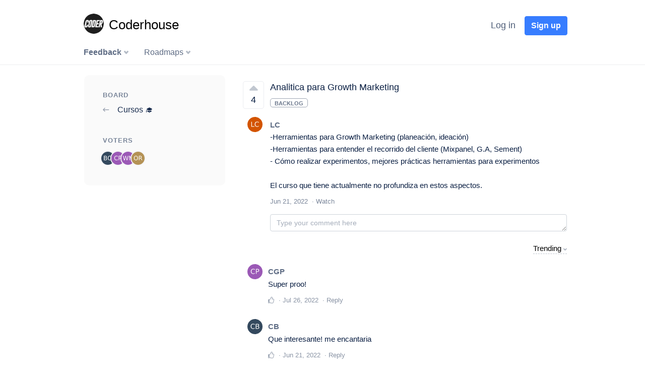

--- FILE ---
content_type: text/html; charset=utf-8
request_url: https://coderhouse.productroad.com/board/cursos/analitica-para-growth-marketing/
body_size: 5975
content:
<!doctype html><html lang="en"><head><meta charset="utf-8"><meta http-equiv="X-UA-Compatible" content="IE=edge,chrome=1"><meta name="author" content="Productroad.com"><title>Analitica para Growth Marketing - Coderhouse</title><meta name="description" content="-Herramientas para Growth Marketing (planeación, ideación)
-Herramientas para entender el recorrido del cliente (Mixpanel, G.A, Sement)
- Cómo realizar experimentos, mejores prácticas herramientas para experimentos

El curso que tiene actualmente no profundiza en estos aspectos."><meta name="viewport" content="width=device-width, initial-scale=1"><meta name="HandheldFriendly" content="True" /><meta property="og:type" content="website"><meta property="og:description" content="-Herramientas para Growth Marketing (planeación, ideación)
-Herramientas para entender el recorrido del cliente (Mixpanel, G.A, Sement)
- Cómo realizar experimentos, mejores prácticas herramientas para experimentos

El curso que tiene actualmente no profundiza en estos aspectos."><meta property="og:title" content="Analitica para Growth Marketing - Coderhouse"><meta property="og:url" content="https://coderhouse.productroad.com/board/cursos/analitica-para-growth-marketing/"><meta name="twitter:description" content="-Herramientas para Growth Marketing (planeación, ideación)
-Herramientas para entender el recorrido del cliente (Mixpanel, G.A, Sement)
- Cómo realizar experimentos, mejores prácticas herramientas para experimentos

El curso que tiene actualmente no profundiza en estos aspectos."><meta name="twitter:title" content="Analitica para Growth Marketing - Coderhouse"><link rel="canonical" href="https://coderhouse.productroad.com/board/cursos/analitica-para-growth-marketing/" /><link rel="shortcut icon" type="image/png" href="https://s3.us-east-2.amazonaws.com/productroad/favicons/416/logo_secundario_Coder.png"/><link rel="stylesheet" href="/static/CACHE/css/output.2fdbd4372483.css" type="text/css" media="all"><link rel="stylesheet" href="/static/CACHE/css/output.94393bc987f7.css" type="text/css" media="screen"><link rel="stylesheet" href="/static/font582/css/all.min.css" rel="stylesheet" /><link rel="stylesheet" href="/static/toastr/css/toastr.min.css" rel="stylesheet" /></head><body><nav class="navbar navbar-rdmp navbar-bottom navbar-expand-md " data-toggle="sticky-onscroll"><div class="container r-navbar-container"><div class="navbar-header navbar-brand"><a
                       href="/"
                       
                            title="Coderhouse"
                       
                       
                           class="rdmp-brand r-configurable-brand"
                           style="color: #000000 !important;"
                       
                    ><img class="r-company-logo" alt="Coderhouse logo"
                                                        style="border-radius: 50px;"
                                                        src="https://s3.us-east-2.amazonaws.com/productroad/company_logos/416/logo_secundario_Coder.png">Coderhouse</a><div class="navbar-brand-title"></div></div><button class="navbar-toggler"
                        type="button"
                        data-toggle="collapse"
                        data-target="#navbarSupportedContent"
                        aria-controls="navbarSupportedContent"
                        aria-expanded="false"
                        aria-label="Toggle navigation"><span class="navbar-toggler-icon">☰ </span></button><div class="collapse navbar-collapse" id="navbarSupportedContent"><ul class="navbar-nav ml-auto r-right"><li class="nav-item dropdown"><!-- Login --><button class="login-btn btn r-btn-secondary-link r-btn-spaced modal-open"
                                data-next="/board/cursos/analitica-para-growth-marketing/"
                                data-url="/login-modal/"
                                type="button"
                                name="button"
                                id="header-btn-signup"
                        >Log in</button><!-- end login --><!-- Signup --><button class="signup-btn btn btn-primary r-btn-primary r-btn-spaced modal-open"
                                        data-next="/board/cursos/analitica-para-growth-marketing/"
                                        data-url="/signup-modal/"
                                        type="button"
                                        name="button"
                                        id="header-btn-login"
                                >Sign up</button><!-- end signup --></li></ul></div></div></nav><div class="r-categories-block"><div class="container r-categories-container"><ul class="r-categories-bar"><li class="r-bar-link"><div class="dropdown-toggle r-link-style r-top-active"
                               href="#"
                               role="button"
                               data-toggle="dropdown"
                               aria-haspopup="true"
                               aria-expanded="false"
                            >Feedback
                            </div><div class="dropdown-menu" aria-labelledby="navbarDropdown"><a class="dropdown-item r-bar-dropdown-item-container" href="https://coderhouse.productroad.com/board/cursos/"><div class=" r-bar-dropdown-item" ><div
                                            class="r-active-inside"
                                        >Cursos 🎓 </div></div><div class="r-bar-dropdown-item-counter">
                                        254
                                    </div></a><a class="dropdown-item r-bar-dropdown-item-container" href="https://coderhouse.productroad.com/board/features/"><div class=" r-bar-dropdown-item" ><div
                                            class=""
                                        >Features 🚀 </div></div><div class="r-bar-dropdown-item-counter">
                                        14
                                    </div></a><a class="dropdown-item r-bar-dropdown-item-container" href="https://coderhouse.productroad.com/board/masterclass/"><div class=" r-bar-dropdown-item" ><div
                                            class=""
                                        >Masterclass 💎 </div></div><div class="r-bar-dropdown-item-counter">
                                        26
                                    </div></a><hr><a class="dropdown-item r-bar-dropdown-item-container" href="https://coderhouse.productroad.com/posts/"><div class="r-bar-dropdown-item"><div>All posts</div></div></a></div></li><li class="r-bar-link"><div class="dropdown-toggle r-link-style "
                                     href="#"
                                     role="button"
                                     data-toggle="dropdown"
                                     aria-haspopup="true"
                                     aria-expanded="false">
                                Roadmaps
                                </div><div class="dropdown-menu" aria-labelledby="navbarDropdown"><a class="dropdown-item r-bar-dropdown-item-container "
                                               href="https://coderhouse.productroad.com/roadmap/roadmap-cursos"
                                            ><div>
                                                    Cursos 🎓 
                                                </div></a><a class="dropdown-item r-bar-dropdown-item-container "
                                               href="https://coderhouse.productroad.com/roadmap/features"
                                            ><div>
                                                    Features 🚀 
                                                </div></a></div></li></ul></div></div><main role="main" class="container-fluid"><div class="r-light-bg-container"><div class="container"><div class=" r-vertical-company-container r-white-bg-container"><div class="row full-width"><div id="settings-pages" class="r-sidebar-block"><section
             data-step="1"
             data-intro="You can return to board containing this post."
    ><div class="r-sidebar-header">Board</div><div class="r-sidebar-links"><div class="r-sidebar-item"><a href="/board/cursos/"><i class="far fa-long-arrow-left r-board-back"></i> Cursos 🎓 </a></div></div></section><section id="voters-section"
             
    ><div class="r-sidebar-header">Voters</div><div class="r-sidebar-links r-post-estimates"><div class="r-post-voters"><img class="r-avatar-30 r-voters-preview" src="https://s3.us-east-2.amazonaws.com/productroad/auto_userpics/cu_pD0TefOWtlaopRsX.png" alt="voter userpic"/><img class="r-avatar-30 r-voters-preview" src="https://s3.us-east-2.amazonaws.com/productroad/auto_userpics/cu_d9z0qVLYvntZ8qo2.png" alt="voter userpic"/><img class="r-avatar-30 r-voters-preview" src="https://s3.us-east-2.amazonaws.com/productroad/auto_userpics/cu_i4X59z8ewKg5vLZ5.png" alt="voter userpic"/><img class="r-avatar-30 r-voters-preview" src="https://s3.us-east-2.amazonaws.com/productroad/auto_userpics/cu_JuQjTZVDi9QlLuq8.png" alt="voter userpic"/></div></div></section></div><div class="r-sidebared-content"><div class="r-post-container"><div class="r-post-header"><div class="r-voting-box"
         
    ><button id="2113"
                class="r-vote-button fas fa-sort-up  "
                data-toggle="tooltip"
                title="Upvote"></button><div class="r-vote-count two-digits"
             data-toggle="tooltip"
             title="Votes for Post: 4">
            4
        </div></div><div class="r-post-text-block  board-view align-middle" ><h1 class="r-post-title">Analitica para Growth Marketing</h1><div class=""
             
        ><div class="r-post-status "
                 style="color: #6B778C !important; border: 1px rgba(107, 119, 140, 0.65) solid;"
                 data-url="/post/status-edit/2113/"
            >Backlog</div></div><div class="r-post-block "><div class="r-author-avatar r-author-avatar-inside"><img class="r-avatar-30" src="https://s3.us-east-2.amazonaws.com/productroad/auto_userpics/cu_HPpbh0WG2kKOuirM.png" alt="LC"></div><div class="r-post-body r-post-body-inside"><div class="r-author-name">LC</div><div class="r-post-content "><p>-Herramientas para Growth Marketing (planeación, ideación)<br />
-Herramientas para entender el recorrido del cliente (Mixpanel, G.A, Sement)<br />
- Cómo realizar experimentos, mejores prácticas herramientas para experimentos<br /><br />
El curso que tiene actualmente no profundiza en estos aspectos.</p></div><div class="r-post-meta"><ul 
                        ><li >Jun 21, 2022</li><li data-toggle="tooltip" title="Receive notifications for this post"><button post-id="2113" class="r-watching-button ">Watch</button></li></ul></div><div class="r-post-comment-form" id="r-post-reply"><form method="post"><input type="hidden" name="csrfmiddlewaretoken" value="MEa8hqTSiQ9pbfWM7djrIFa01Gu3gH0mP6GzFAVdIW9VpiC9CVGv6HuduRRtPEhE"><div class="r-post-comment-container"><div id="div_id_content" class="form-group"><div class=""><div class="markdownx-simple"><textarea name="content" cols="40" rows="2" placeholder="Type your comment here" class="markdownxwidgetsimple form-control markdownx-editor" required id="id_content" data-markdownx-editor-resizable data-markdownx-urls-path="/markdownx/markdownify/" data-markdownx-upload-urls-path="/markdownx/upload/" data-markdownx-latency="500"></textarea></div></div></div></div><input type="hidden" name="reply_to" id="id_reply_to"><input type="hidden" name="parent" id="id_parent"><div class="r-post-comment-options"><div class="form-row"><div id="div_id_status" class="form-group"><label for="id_status" class=""><i class="fal fa-badge-check"></i> Status
            </label><div class=""><select name="status" class="select form-control" id="id_status"><option value="2109" selected>Backlog</option><option value="2110">En revisión 🤓</option><option value="2111">En progreso 💪🏼</option><option value="2112">Listo! 😁</option></select></div></div><span class="r-inline-status r-translucent"><div class="form-group"><div id="div_id_notify_users" class="form-check"><input type="checkbox" name="notify_users" class="checkboxinput form-check-input" id="id_notify_users"><label for="id_notify_users" class="form-check-label"><i class="far fa-bell"></i> Notify Users
                </label></div></div></span></div><div class="form-group"><div id="div_id_highlighted" class="form-check"><input type="checkbox" name="highlighted" class="checkboxinput form-check-input" id="id_highlighted"><label for="id_highlighted" class="form-check-label">
                    Highlighted (pinned on top)
                </label></div></div><div class="form-group"><div id="div_id_internal" class="form-check"><input type="checkbox" name="internal" class="checkboxinput form-check-input" id="id_internal"><label for="id_internal" class="form-check-label">
                    Internal (visible only for team)
                </label></div></div></div><div class="r-form-submits"><button type="submit" class="btn btn-success">Submit</button><button type="cancel" id="postReplyCancel" class="btn r-btn-secondary">Cancel</button></div></form></div></div></div></div></div><button class="r-operations-sorting pull-right" data-toggle="dropdown" aria-haspopup="true" aria-expanded="false">
        Trending<i class="fas fa-angle-down"></i></button><div class="dropdown-menu" aria-labelledby="actionToggle"><button class="dropdown-item" type="button" onclick="location.href=updateQueryStringParameter('sort', 'activity');"><div class="r-posts-sorting-delimiter">✓</div><div class="r-posts-sorting-property">Trending</div></button><button class="dropdown-item" type="button" onclick="location.href=updateQueryStringParameter('sort', 'top');"><div class="r-posts-sorting-delimiter"></div><div class="r-posts-sorting-property">Most liked</div></button><button class="dropdown-item" type="button" onclick="location.href=updateQueryStringParameter('sort', 'new');"><div class="r-posts-sorting-delimiter"></div><div class="r-posts-sorting-property">Newest</div></button></div><div class="r-post-operations"><div class="r-operation-container "id="comment-2553"><div class="r-author-avatar-operation"><img class="r-avatar-30" src="https://s3.us-east-2.amazonaws.com/productroad/auto_userpics/cu_d9z0qVLYvntZ8qo2.png" alt="CGP"></div><div class="r-operation-block"><div class="r-operation-body"><div class="r-post-main"><div class="r-author-name " >
                            
                            CGP
                            
                            
                            

                            

                        </div><div class="r-author-alias">carolina-garcia-palacios</div><div class="r-post-content  "
                             ><p>Super proo!</p></div><div class="r-post-meta"><ul><li><div class="r-reply-likes"></div><button class="r-comment-like-button  far fa-thumbs-up" reply-id="2553"></button></li><li><a href="#comment-2553" title="Link to comment">Jul 26, 2022</a></li><li><span class="r-comment-reply-link" onclick="">Reply</span></li></ul><div class="r-comment-reply-container"><div class="r-comment-reply"><div class="r-author-avatar-reply"><img class="r-avatar-30" src="" alt=""></div><div class="r-reply-form"><form method="post"><input type="hidden" name="csrfmiddlewaretoken" value="MEa8hqTSiQ9pbfWM7djrIFa01Gu3gH0mP6GzFAVdIW9VpiC9CVGv6HuduRRtPEhE"><div id="div_id_for_reply_2553-content" class="form-group"><div class=""><div class="markdownx-simple"><textarea name="reply_2553-content" cols="40" rows="2" placeholder="Type your comment here" class="markdownxwidgetsimple form-control markdownx-editor" required id="id_for_reply_2553-content" data-markdownx-editor-resizable data-markdownx-urls-path="/markdownx/markdownify/" data-markdownx-upload-urls-path="/markdownx/upload/" data-markdownx-latency="500"></textarea></div></div></div><input type="hidden" name="reply_2553-reply_to" value="2553" id="id_for_reply_2553-reply_to"><input type="hidden" name="reply_2553-parent" value="2553" id="id_for_reply_2553-parent"><div class="r-post-comment-options"><div class="form-group"><div id="div_id_for_reply_2553-highlighted" class="form-check"><input type="checkbox" name="reply_2553-highlighted" class="checkboxinput form-check-input" id="id_for_reply_2553-highlighted"><label for="id_for_reply_2553-highlighted" class="form-check-label">
                    Highlighted (pinned on top)
                </label></div></div><div class="form-group"><div id="div_id_for_reply_2553-internal" class="form-check"><input type="checkbox" name="reply_2553-internal" class="checkboxinput form-check-input" id="id_for_reply_2553-internal"><label for="id_for_reply_2553-internal" class="form-check-label">
                    Internal (visible only for team)
                </label></div></div></div><div class="form-group"><input type="hidden" name="reply" value="2553"></div><div><button type="submit" class="btn btn-success">Submit</button><button type="cancel" class="btn r-btn-secondary comment-reply-cancel">Cancel</button></div></form></div></div></div></div></div><div class="r-comment-replies"></div></div></div></div><div class="r-operation-container "id="comment-2180"><div class="r-author-avatar-operation"><img class="r-avatar-30" src="https://s3.us-east-2.amazonaws.com/productroad/auto_userpics/cu_6Pg1PmufR4bjGfIm.png" alt="CB"></div><div class="r-operation-block"><div class="r-operation-body"><div class="r-post-main"><div class="r-author-name " >
                            
                            CB
                            
                            
                            

                            

                        </div><div class="r-author-alias">catherine-barth</div><div class="r-post-content  "
                             ><p>Que interesante! me encantaria</p></div><div class="r-post-meta"><ul><li><div class="r-reply-likes"></div><button class="r-comment-like-button  far fa-thumbs-up" reply-id="2180"></button></li><li><a href="#comment-2180" title="Link to comment">Jun 21, 2022</a></li><li><span class="r-comment-reply-link" onclick="">Reply</span></li></ul><div class="r-comment-reply-container"><div class="r-comment-reply"><div class="r-author-avatar-reply"><img class="r-avatar-30" src="" alt=""></div><div class="r-reply-form"><form method="post"><input type="hidden" name="csrfmiddlewaretoken" value="MEa8hqTSiQ9pbfWM7djrIFa01Gu3gH0mP6GzFAVdIW9VpiC9CVGv6HuduRRtPEhE"><div id="div_id_for_reply_2180-content" class="form-group"><div class=""><div class="markdownx-simple"><textarea name="reply_2180-content" cols="40" rows="2" placeholder="Type your comment here" class="markdownxwidgetsimple form-control markdownx-editor" required id="id_for_reply_2180-content" data-markdownx-editor-resizable data-markdownx-urls-path="/markdownx/markdownify/" data-markdownx-upload-urls-path="/markdownx/upload/" data-markdownx-latency="500"></textarea></div></div></div><input type="hidden" name="reply_2180-reply_to" value="2180" id="id_for_reply_2180-reply_to"><input type="hidden" name="reply_2180-parent" value="2180" id="id_for_reply_2180-parent"><div class="r-post-comment-options"><div class="form-group"><div id="div_id_for_reply_2180-highlighted" class="form-check"><input type="checkbox" name="reply_2180-highlighted" class="checkboxinput form-check-input" id="id_for_reply_2180-highlighted"><label for="id_for_reply_2180-highlighted" class="form-check-label">
                    Highlighted (pinned on top)
                </label></div></div><div class="form-group"><div id="div_id_for_reply_2180-internal" class="form-check"><input type="checkbox" name="reply_2180-internal" class="checkboxinput form-check-input" id="id_for_reply_2180-internal"><label for="id_for_reply_2180-internal" class="form-check-label">
                    Internal (visible only for team)
                </label></div></div></div><div class="form-group"><input type="hidden" name="reply" value="2180"></div><div><button type="submit" class="btn btn-success">Submit</button><button type="cancel" class="btn r-btn-secondary comment-reply-cancel">Cancel</button></div></form></div></div></div></div></div><div class="r-comment-replies"></div></div></div></div></div></div></div></div></div></div></div><div class="modal fade" tabindex="-1" role="dialog" id="modal" style="display: none;"><div class="modal-dialog" role="document"><div class="modal-content"></div></div></div></main><footer class="footer navbar-fixed-bottom "><div class="container"><div class="r-footer-run">We run on <a href="https://productroad.com?company=coderhouse&utm_source=web-desktop&utm_medium=branding&utm_campaign=productroad-link&utm_content
=we-run-on-productroad&utm_term=coderhouse">Productroad</a></div></div></footer><script src="/static/CACHE/js/output.1648701c32ae.js"></script><script>
            toastr.options.closeButton = true;
            toastr.options.newestOnTop = true;
            toastr.options.timeOut = 0;
            toastr.options.extendedTimeOut = 0;
            toastr.options.positionClass = "toast-bottom-left";

            <!--<tippy('[data-tippy-content]');-->
            
            $(function () {
                $('[data-toggle="tooltip"]').tooltip({
                    delay: {"show": 700,"hide": 100}
                });
            });

            $(".modal-open").each(function() {
                $(this).modalForm({
                     formURL: $(this).data("url"),
                     next:  $(this).data("next"),
                     redirect:  $(this).data("redirect")
                  })
            });

            
                function getParameterByName(name) {
                    name = name.replace(/[\[]/, "\\[").replace(/[\]]/, "\\]");
                    var regex = new RegExp("[\\?&amp;]" + name + "=([^&amp;#]*)"),
                        results = regex.exec(location.search);
                    return results === null ? "" : decodeURIComponent(results[1].replace(/\+/g, " "));
                }
                var source = getParameterByName('utm_source');
                var medium = getParameterByName('utm_medium');
                var campaign = getParameterByName('utm_campaign');
                var content = getParameterByName('utm_content');
                var term = getParameterByName('utm_term');
                Cookies.set('utm_last_ref', document.referrer);

                if(Cookies.get('utm_source') == null || Cookies.get('utm_source') == "") {
                    Cookies.set('utm_source', source);
                }
                if(Cookies.get('utm_medium') == null || Cookies.get('utm_medium') == "") {
                    Cookies.set('utm_medium', medium);
                }
                if(Cookies.get('utm_campaign') == null || Cookies.get('utm_campaign') == "") {
                    Cookies.set('utm_campaign', campaign);
                }
                if(Cookies.get('utm_content') == null || Cookies.get('utm_content') == "") {
                    Cookies.set('utm_content', content);
                }
                if(Cookies.get('utm_term') == null || Cookies.get('utm_term') == "") {
                    Cookies.set('utm_term', term);
                }
                if(Cookies.get('utm_first_ref') == null || Cookies.get('utm_first_ref') == "") {
                    Cookies.set('utm_first_ref', document.referrer);
                }
                if(Cookies.get('utm_entry_point') == null || Cookies.get('utm_entry_point') == "") {
                    Cookies.set('utm_entry_point', window.location.href);
                }
            
            </script><script src="/static/tribute/tribute.min.js"></script><script src="/static/markdownx/js/markdownx.js"></script><script src="/static/app/js/markdown.js"></script><script src="/static/app/js/post.js"></script><script src="/static/flatpicker/js/flatpickr.js"></script><script>
    var commentReplyContainer = $(".r-comment-reply-container");
    
    var tribute = new Tribute({
        values: function (text, cb) {
            remoteSearch(text, users => cb(users));
        },
        lookup: 'name',
        fillAttr: 'alias'
    });
    function remoteSearch(text, cb) {
        var URL = '/user-suggestions/';
        xhr = new XMLHttpRequest();
        xhr.onreadystatechange = function () {
            if (xhr.readyState === 4) {
                if (xhr.status === 200) {
                    var data = JSON.parse(xhr.responseText);
                    cb(data.users);
                } else if (xhr.status === 403) {
                    cb([]);
                }
            }
        };
        xhr.open("GET", URL + '?q=' + text, true);
        xhr.send();
    };
    tribute.attach(document.querySelectorAll('textarea.markdownxwidget'));
    tribute.attach(document.querySelectorAll('textarea.markdownxwidgetsimple'));

    
        $('.r-vote-button').modalForm({formURL: "/login-modal/", next: '/board/cursos/analitica-para-growth-marketing/'});
        $('.r-post-comment-form').modalForm({formURL: "/login-modal/", next: '/board/cursos/analitica-para-growth-marketing/'});
        $('.r-comment-reply-link').modalForm({formURL: "/login-modal/", next: '/board/cursos/analitica-para-growth-marketing/'});
        $('.r-comment-like-button').modalForm({formURL: "/login-modal/", next: '/board/cursos/analitica-para-growth-marketing/'});
        $('.r-watching-button').modalForm({formURL: "/login-modal/", next: '/board/cursos/analitica-para-growth-marketing/'});
    


    $(".r-comment-edit-link").each(function(){
        $(this).modalForm({
            formURL: $(this).data("url"),
            redirect:  "/board/cursos/analitica-para-growth-marketing/"
        })
    });

    $(".r-post-edit-link").each(function(){
        $(this).modalForm({
            formURL: $(this).data("url"),
            redirect:  "/board/cursos/analitica-para-growth-marketing/"
        })
    });

    

    let element = document.getElementsByClassName('markdownx-simple');

    Object.keys(element).map(key =>

        element[key].addEventListener(
            'markdownx.fileUploadError', event => toastr.error(
                event.detail[0].__all__, {timeOut: 5000, closeButton: true}
            )
        )
    );

    function updateQueryStringParameter(key, value) {
        var uri = $(location).attr('href');
        var re = new RegExp("([?&])" + key + "=.*?(&|$)", "i");
        var separator = uri.indexOf('?') !== -1 ? "&" : "?";
        if (uri.match(re)) {
            return uri.replace(re, '$1' + key + "=" + value + '$2');
        }
        else {
            return uri + separator + key + "=" + value;
        }
    }

    $(document).ready(function(){
        $.fn.modal.Constructor.prototype._enforceFocus = function() {};
        
        $('.r-delete-comment').click(function() {
            var $this = $(this);
            $.confirm({
                closeIcon: true,
                draggable: false,
                title: 'Delete?',
                escapeKey: 'cancel',
                animation: 'scale',
                content: 'Are you sure to delete this comment?' +
                    '<form id="deleteForm" action="/comment/delete/12345/"'.replace(/12345/, $this.data('id')) +
                    '<div class="form-group">' +
                    '</div>' +
                    '</form>',
                buttons: {
                    formSubmit: {
                        text: 'Delete',
                        btnClass: 'r-dialog-ok',
                        action: function () {
                            $('#deleteForm').submit()
                        }
                    },
                    cancel: {
                        action: function () {},
                        btnClass: 'r-dialog-cancel',
                    },
                }
            });
        });
        

        $('#show-voters').click(function() {
            $('#voters-section').addClass('r-translucent');
            $.getJSON("/post/voters/12345".replace(/12345/, 2113), function(data) {
                $.each(data.votes.slice(8), function(eNumber, value) {
                    userDiv = '<div class="r-voter-data" data-toggle="tooltip" title="Voted on ' + value.voted + '"><img class="r-avatar-25" src="' + value.userpic + '" /><span>' + value.name + '</span></div>';
                    $('.r-voter-list').append(userDiv);
                })
                $('#voters-section').removeClass('r-translucent');
                $('.r-post-voters-more').empty();
                $('[data-toggle="tooltip"]').tooltip({
                    delay: {"show": 700,"hide": 100}
                });
            })
        });

        
        $('.r-delete-post').click(function() {
            var $this = $(this);
            $.confirm({
                closeIcon: true,
                draggable: false,
                title: 'Delete?',
                escapeKey: 'cancel',
                animation: 'scale',
                content: 'Are you sure to delete this post?' +
                    '<form id="deleteForm" action="/post/delete/xxx/"'.replace(
                        /xxx/, $this.data('id')) +
                    '<div class="form-group">' +
                    '</div>' +
                    '</form>',
                buttons: {
                    formSubmit: {
                        text: 'Delete',
                        btnClass: 'r-dialog-ok',
                        action: function () {
                            $('#deleteForm').submit()
                        }
                    },
                    cancel: {
                        action: function () {},
                        btnClass: 'r-dialog-cancel',
                    },
                }
            });
        });
        
    });
</script><script></script></body></html>

--- FILE ---
content_type: text/css
request_url: https://coderhouse.productroad.com/static/CACHE/css/output.2fdbd4372483.css
body_size: 45004
content:
/*!
 * Bootstrap v4.1.3 (https://getbootstrap.com/)
 * Copyright 2011-2018 The Bootstrap Authors
 * Copyright 2011-2018 Twitter, Inc.
 * Licensed under MIT (https://github.com/twbs/bootstrap/blob/master/LICENSE)
 */:root{--blue:#007bff;--indigo:#6610f2;--purple:#6f42c1;--pink:#e83e8c;--red:#dc3545;--orange:#fd7e14;--yellow:#ffc107;--green:#28a745;--teal:#20c997;--cyan:#17a2b8;--white:#fff;--gray:#6c757d;--gray-dark:#343a40;--primary:#007bff;--secondary:#6c757d;--success:#28a745;--info:#17a2b8;--warning:#ffc107;--danger:#dc3545;--light:#f8f9fa;--dark:#343a40;--breakpoint-xs:0;--breakpoint-sm:576px;--breakpoint-md:768px;--breakpoint-lg:992px;--breakpoint-xl:1200px;--font-family-sans-serif:-apple-system,BlinkMacSystemFont,"Segoe UI",Roboto,"Helvetica Neue",Arial,sans-serif,"Apple Color Emoji","Segoe UI Emoji","Segoe UI Symbol","Noto Color Emoji";--font-family-monospace:SFMono-Regular,Menlo,Monaco,Consolas,"Liberation Mono","Courier New",monospace}*,::after,::before{box-sizing:border-box}html{font-family:sans-serif;line-height:1.15;-webkit-text-size-adjust:100%;-ms-text-size-adjust:100%;-ms-overflow-style:scrollbar;-webkit-tap-highlight-color:transparent}@-ms-viewport{width:device-width}article,aside,figcaption,figure,footer,header,hgroup,main,nav,section{display:block}body{margin:0;font-family:-apple-system,BlinkMacSystemFont,"Segoe UI",Roboto,"Helvetica Neue",Arial,sans-serif,"Apple Color Emoji","Segoe UI Emoji","Segoe UI Symbol","Noto Color Emoji";font-size:1rem;font-weight:400;line-height:1.5;color:#212529;text-align:left;background-color:#fff}[tabindex="-1"]:focus{outline:0!important}hr{box-sizing:content-box;height:0;overflow:visible}h1,h2,h3,h4,h5,h6{margin-top:0;margin-bottom:.5rem}p{margin-top:0;margin-bottom:1rem}abbr[data-original-title],abbr[title]{text-decoration:underline;-webkit-text-decoration:underline dotted;text-decoration:underline dotted;cursor:help;border-bottom:0}address{margin-bottom:1rem;font-style:normal;line-height:inherit}dl,ol,ul{margin-top:0;margin-bottom:1rem}ol ol,ol ul,ul ol,ul ul{margin-bottom:0}dt{font-weight:700}dd{margin-bottom:.5rem;margin-left:0}blockquote{margin:0 0 1rem}dfn{font-style:italic}b,strong{font-weight:bolder}small{font-size:80%}sub,sup{position:relative;font-size:75%;line-height:0;vertical-align:baseline}sub{bottom:-.25em}sup{top:-.5em}a{color:#007bff;text-decoration:none;background-color:transparent;-webkit-text-decoration-skip:objects}a:hover{color:#0056b3;text-decoration:underline}a:not([href]):not([tabindex]){color:inherit;text-decoration:none}a:not([href]):not([tabindex]):focus,a:not([href]):not([tabindex]):hover{color:inherit;text-decoration:none}a:not([href]):not([tabindex]):focus{outline:0}code,kbd,pre,samp{font-family:SFMono-Regular,Menlo,Monaco,Consolas,"Liberation Mono","Courier New",monospace;font-size:1em}pre{margin-top:0;margin-bottom:1rem;overflow:auto;-ms-overflow-style:scrollbar}figure{margin:0 0 1rem}img{vertical-align:middle;border-style:none}svg{overflow:hidden;vertical-align:middle}table{border-collapse:collapse}caption{padding-top:.75rem;padding-bottom:.75rem;color:#6c757d;text-align:left;caption-side:bottom}th{text-align:inherit}label{display:inline-block;margin-bottom:.5rem}button{border-radius:0}button:focus{outline:1px dotted;outline:5px auto -webkit-focus-ring-color}button,input,optgroup,select,textarea{margin:0;font-family:inherit;font-size:inherit;line-height:inherit}button,input{overflow:visible}button,select{text-transform:none}[type=reset],[type=submit],button,html [type=button]{-webkit-appearance:button}[type=button]::-moz-focus-inner,[type=reset]::-moz-focus-inner,[type=submit]::-moz-focus-inner,button::-moz-focus-inner{padding:0;border-style:none}input[type=checkbox],input[type=radio]{box-sizing:border-box;padding:0}input[type=date],input[type=datetime-local],input[type=month],input[type=time]{-webkit-appearance:listbox}textarea{overflow:auto;resize:vertical}fieldset{min-width:0;padding:0;margin:0;border:0}legend{display:block;width:100%;max-width:100%;padding:0;margin-bottom:.5rem;font-size:1.5rem;line-height:inherit;color:inherit;white-space:normal}progress{vertical-align:baseline}[type=number]::-webkit-inner-spin-button,[type=number]::-webkit-outer-spin-button{height:auto}[type=search]{outline-offset:-2px;-webkit-appearance:none}[type=search]::-webkit-search-cancel-button,[type=search]::-webkit-search-decoration{-webkit-appearance:none}::-webkit-file-upload-button{font:inherit;-webkit-appearance:button}output{display:inline-block}summary{display:list-item;cursor:pointer}template{display:none}[hidden]{display:none!important}.h1,.h2,.h3,.h4,.h5,.h6,h1,h2,h3,h4,h5,h6{margin-bottom:.5rem;font-family:inherit;font-weight:500;line-height:1.2;color:inherit}.h1,h1{font-size:2.5rem}.h2,h2{font-size:2rem}.h3,h3{font-size:1.75rem}.h4,h4{font-size:1.5rem}.h5,h5{font-size:1.25rem}.h6,h6{font-size:1rem}.lead{font-size:1.25rem;font-weight:300}.display-1{font-size:6rem;font-weight:300;line-height:1.2}.display-2{font-size:5.5rem;font-weight:300;line-height:1.2}.display-3{font-size:4.5rem;font-weight:300;line-height:1.2}.display-4{font-size:3.5rem;font-weight:300;line-height:1.2}hr{margin-top:1rem;margin-bottom:1rem;border:0;border-top:1px solid rgba(0,0,0,.1)}.small,small{font-size:80%;font-weight:400}.mark,mark{padding:.2em;background-color:#fcf8e3}.list-unstyled{padding-left:0;list-style:none}.list-inline{padding-left:0;list-style:none}.list-inline-item{display:inline-block}.list-inline-item:not(:last-child){margin-right:.5rem}.initialism{font-size:90%;text-transform:uppercase}.blockquote{margin-bottom:1rem;font-size:1.25rem}.blockquote-footer{display:block;font-size:80%;color:#6c757d}.blockquote-footer::before{content:"\2014 \00A0"}.img-fluid{max-width:100%;height:auto}.img-thumbnail{padding:.25rem;background-color:#fff;border:1px solid #dee2e6;border-radius:.25rem;max-width:100%;height:auto}.figure{display:inline-block}.figure-img{margin-bottom:.5rem;line-height:1}.figure-caption{font-size:90%;color:#6c757d}code{font-size:87.5%;color:#e83e8c;word-break:break-word}a>code{color:inherit}kbd{padding:.2rem .4rem;font-size:87.5%;color:#fff;background-color:#212529;border-radius:.2rem}kbd kbd{padding:0;font-size:100%;font-weight:700}pre{display:block;font-size:87.5%;color:#212529}pre code{font-size:inherit;color:inherit;word-break:normal}.pre-scrollable{max-height:340px;overflow-y:scroll}.container{width:100%;padding-right:15px;padding-left:15px;margin-right:auto;margin-left:auto}@media (min-width:576px){.container{max-width:540px}}@media (min-width:768px){.container{max-width:720px}}@media (min-width:992px){.container{max-width:960px}}@media (min-width:1200px){.container{max-width:1140px}}.container-fluid{width:100%;padding-right:15px;padding-left:15px;margin-right:auto;margin-left:auto}.row{display:-ms-flexbox;display:flex;-ms-flex-wrap:wrap;flex-wrap:wrap;margin-right:-15px;margin-left:-15px}.no-gutters{margin-right:0;margin-left:0}.no-gutters>.col,.no-gutters>[class*=col-]{padding-right:0;padding-left:0}.col,.col-1,.col-10,.col-11,.col-12,.col-2,.col-3,.col-4,.col-5,.col-6,.col-7,.col-8,.col-9,.col-auto,.col-lg,.col-lg-1,.col-lg-10,.col-lg-11,.col-lg-12,.col-lg-2,.col-lg-3,.col-lg-4,.col-lg-5,.col-lg-6,.col-lg-7,.col-lg-8,.col-lg-9,.col-lg-auto,.col-md,.col-md-1,.col-md-10,.col-md-11,.col-md-12,.col-md-2,.col-md-3,.col-md-4,.col-md-5,.col-md-6,.col-md-7,.col-md-8,.col-md-9,.col-md-auto,.col-sm,.col-sm-1,.col-sm-10,.col-sm-11,.col-sm-12,.col-sm-2,.col-sm-3,.col-sm-4,.col-sm-5,.col-sm-6,.col-sm-7,.col-sm-8,.col-sm-9,.col-sm-auto,.col-xl,.col-xl-1,.col-xl-10,.col-xl-11,.col-xl-12,.col-xl-2,.col-xl-3,.col-xl-4,.col-xl-5,.col-xl-6,.col-xl-7,.col-xl-8,.col-xl-9,.col-xl-auto{position:relative;width:100%;min-height:1px;padding-right:15px;padding-left:15px}.col{-ms-flex-preferred-size:0;flex-basis:0;-ms-flex-positive:1;flex-grow:1;max-width:100%}.col-auto{-ms-flex:0 0 auto;flex:0 0 auto;width:auto;max-width:none}.col-1{-ms-flex:0 0 8.333333%;flex:0 0 8.333333%;max-width:8.333333%}.col-2{-ms-flex:0 0 16.666667%;flex:0 0 16.666667%;max-width:16.666667%}.col-3{-ms-flex:0 0 25%;flex:0 0 25%;max-width:25%}.col-4{-ms-flex:0 0 33.333333%;flex:0 0 33.333333%;max-width:33.333333%}.col-5{-ms-flex:0 0 41.666667%;flex:0 0 41.666667%;max-width:41.666667%}.col-6{-ms-flex:0 0 50%;flex:0 0 50%;max-width:50%}.col-7{-ms-flex:0 0 58.333333%;flex:0 0 58.333333%;max-width:58.333333%}.col-8{-ms-flex:0 0 66.666667%;flex:0 0 66.666667%;max-width:66.666667%}.col-9{-ms-flex:0 0 75%;flex:0 0 75%;max-width:75%}.col-10{-ms-flex:0 0 83.333333%;flex:0 0 83.333333%;max-width:83.333333%}.col-11{-ms-flex:0 0 91.666667%;flex:0 0 91.666667%;max-width:91.666667%}.col-12{-ms-flex:0 0 100%;flex:0 0 100%;max-width:100%}.order-first{-ms-flex-order:-1;order:-1}.order-last{-ms-flex-order:13;order:13}.order-0{-ms-flex-order:0;order:0}.order-1{-ms-flex-order:1;order:1}.order-2{-ms-flex-order:2;order:2}.order-3{-ms-flex-order:3;order:3}.order-4{-ms-flex-order:4;order:4}.order-5{-ms-flex-order:5;order:5}.order-6{-ms-flex-order:6;order:6}.order-7{-ms-flex-order:7;order:7}.order-8{-ms-flex-order:8;order:8}.order-9{-ms-flex-order:9;order:9}.order-10{-ms-flex-order:10;order:10}.order-11{-ms-flex-order:11;order:11}.order-12{-ms-flex-order:12;order:12}.offset-1{margin-left:8.333333%}.offset-2{margin-left:16.666667%}.offset-3{margin-left:25%}.offset-4{margin-left:33.333333%}.offset-5{margin-left:41.666667%}.offset-6{margin-left:50%}.offset-7{margin-left:58.333333%}.offset-8{margin-left:66.666667%}.offset-9{margin-left:75%}.offset-10{margin-left:83.333333%}.offset-11{margin-left:91.666667%}@media (min-width:576px){.col-sm{-ms-flex-preferred-size:0;flex-basis:0;-ms-flex-positive:1;flex-grow:1;max-width:100%}.col-sm-auto{-ms-flex:0 0 auto;flex:0 0 auto;width:auto;max-width:none}.col-sm-1{-ms-flex:0 0 8.333333%;flex:0 0 8.333333%;max-width:8.333333%}.col-sm-2{-ms-flex:0 0 16.666667%;flex:0 0 16.666667%;max-width:16.666667%}.col-sm-3{-ms-flex:0 0 25%;flex:0 0 25%;max-width:25%}.col-sm-4{-ms-flex:0 0 33.333333%;flex:0 0 33.333333%;max-width:33.333333%}.col-sm-5{-ms-flex:0 0 41.666667%;flex:0 0 41.666667%;max-width:41.666667%}.col-sm-6{-ms-flex:0 0 50%;flex:0 0 50%;max-width:50%}.col-sm-7{-ms-flex:0 0 58.333333%;flex:0 0 58.333333%;max-width:58.333333%}.col-sm-8{-ms-flex:0 0 66.666667%;flex:0 0 66.666667%;max-width:66.666667%}.col-sm-9{-ms-flex:0 0 75%;flex:0 0 75%;max-width:75%}.col-sm-10{-ms-flex:0 0 83.333333%;flex:0 0 83.333333%;max-width:83.333333%}.col-sm-11{-ms-flex:0 0 91.666667%;flex:0 0 91.666667%;max-width:91.666667%}.col-sm-12{-ms-flex:0 0 100%;flex:0 0 100%;max-width:100%}.order-sm-first{-ms-flex-order:-1;order:-1}.order-sm-last{-ms-flex-order:13;order:13}.order-sm-0{-ms-flex-order:0;order:0}.order-sm-1{-ms-flex-order:1;order:1}.order-sm-2{-ms-flex-order:2;order:2}.order-sm-3{-ms-flex-order:3;order:3}.order-sm-4{-ms-flex-order:4;order:4}.order-sm-5{-ms-flex-order:5;order:5}.order-sm-6{-ms-flex-order:6;order:6}.order-sm-7{-ms-flex-order:7;order:7}.order-sm-8{-ms-flex-order:8;order:8}.order-sm-9{-ms-flex-order:9;order:9}.order-sm-10{-ms-flex-order:10;order:10}.order-sm-11{-ms-flex-order:11;order:11}.order-sm-12{-ms-flex-order:12;order:12}.offset-sm-0{margin-left:0}.offset-sm-1{margin-left:8.333333%}.offset-sm-2{margin-left:16.666667%}.offset-sm-3{margin-left:25%}.offset-sm-4{margin-left:33.333333%}.offset-sm-5{margin-left:41.666667%}.offset-sm-6{margin-left:50%}.offset-sm-7{margin-left:58.333333%}.offset-sm-8{margin-left:66.666667%}.offset-sm-9{margin-left:75%}.offset-sm-10{margin-left:83.333333%}.offset-sm-11{margin-left:91.666667%}}@media (min-width:768px){.col-md{-ms-flex-preferred-size:0;flex-basis:0;-ms-flex-positive:1;flex-grow:1;max-width:100%}.col-md-auto{-ms-flex:0 0 auto;flex:0 0 auto;width:auto;max-width:none}.col-md-1{-ms-flex:0 0 8.333333%;flex:0 0 8.333333%;max-width:8.333333%}.col-md-2{-ms-flex:0 0 16.666667%;flex:0 0 16.666667%;max-width:16.666667%}.col-md-3{-ms-flex:0 0 25%;flex:0 0 25%;max-width:25%}.col-md-4{-ms-flex:0 0 33.333333%;flex:0 0 33.333333%;max-width:33.333333%}.col-md-5{-ms-flex:0 0 41.666667%;flex:0 0 41.666667%;max-width:41.666667%}.col-md-6{-ms-flex:0 0 50%;flex:0 0 50%;max-width:50%}.col-md-7{-ms-flex:0 0 58.333333%;flex:0 0 58.333333%;max-width:58.333333%}.col-md-8{-ms-flex:0 0 66.666667%;flex:0 0 66.666667%;max-width:66.666667%}.col-md-9{-ms-flex:0 0 75%;flex:0 0 75%;max-width:75%}.col-md-10{-ms-flex:0 0 83.333333%;flex:0 0 83.333333%;max-width:83.333333%}.col-md-11{-ms-flex:0 0 91.666667%;flex:0 0 91.666667%;max-width:91.666667%}.col-md-12{-ms-flex:0 0 100%;flex:0 0 100%;max-width:100%}.order-md-first{-ms-flex-order:-1;order:-1}.order-md-last{-ms-flex-order:13;order:13}.order-md-0{-ms-flex-order:0;order:0}.order-md-1{-ms-flex-order:1;order:1}.order-md-2{-ms-flex-order:2;order:2}.order-md-3{-ms-flex-order:3;order:3}.order-md-4{-ms-flex-order:4;order:4}.order-md-5{-ms-flex-order:5;order:5}.order-md-6{-ms-flex-order:6;order:6}.order-md-7{-ms-flex-order:7;order:7}.order-md-8{-ms-flex-order:8;order:8}.order-md-9{-ms-flex-order:9;order:9}.order-md-10{-ms-flex-order:10;order:10}.order-md-11{-ms-flex-order:11;order:11}.order-md-12{-ms-flex-order:12;order:12}.offset-md-0{margin-left:0}.offset-md-1{margin-left:8.333333%}.offset-md-2{margin-left:16.666667%}.offset-md-3{margin-left:25%}.offset-md-4{margin-left:33.333333%}.offset-md-5{margin-left:41.666667%}.offset-md-6{margin-left:50%}.offset-md-7{margin-left:58.333333%}.offset-md-8{margin-left:66.666667%}.offset-md-9{margin-left:75%}.offset-md-10{margin-left:83.333333%}.offset-md-11{margin-left:91.666667%}}@media (min-width:992px){.col-lg{-ms-flex-preferred-size:0;flex-basis:0;-ms-flex-positive:1;flex-grow:1;max-width:100%}.col-lg-auto{-ms-flex:0 0 auto;flex:0 0 auto;width:auto;max-width:none}.col-lg-1{-ms-flex:0 0 8.333333%;flex:0 0 8.333333%;max-width:8.333333%}.col-lg-2{-ms-flex:0 0 16.666667%;flex:0 0 16.666667%;max-width:16.666667%}.col-lg-3{-ms-flex:0 0 25%;flex:0 0 25%;max-width:25%}.col-lg-4{-ms-flex:0 0 33.333333%;flex:0 0 33.333333%;max-width:33.333333%}.col-lg-5{-ms-flex:0 0 41.666667%;flex:0 0 41.666667%;max-width:41.666667%}.col-lg-6{-ms-flex:0 0 50%;flex:0 0 50%;max-width:50%}.col-lg-7{-ms-flex:0 0 58.333333%;flex:0 0 58.333333%;max-width:58.333333%}.col-lg-8{-ms-flex:0 0 66.666667%;flex:0 0 66.666667%;max-width:66.666667%}.col-lg-9{-ms-flex:0 0 75%;flex:0 0 75%;max-width:75%}.col-lg-10{-ms-flex:0 0 83.333333%;flex:0 0 83.333333%;max-width:83.333333%}.col-lg-11{-ms-flex:0 0 91.666667%;flex:0 0 91.666667%;max-width:91.666667%}.col-lg-12{-ms-flex:0 0 100%;flex:0 0 100%;max-width:100%}.order-lg-first{-ms-flex-order:-1;order:-1}.order-lg-last{-ms-flex-order:13;order:13}.order-lg-0{-ms-flex-order:0;order:0}.order-lg-1{-ms-flex-order:1;order:1}.order-lg-2{-ms-flex-order:2;order:2}.order-lg-3{-ms-flex-order:3;order:3}.order-lg-4{-ms-flex-order:4;order:4}.order-lg-5{-ms-flex-order:5;order:5}.order-lg-6{-ms-flex-order:6;order:6}.order-lg-7{-ms-flex-order:7;order:7}.order-lg-8{-ms-flex-order:8;order:8}.order-lg-9{-ms-flex-order:9;order:9}.order-lg-10{-ms-flex-order:10;order:10}.order-lg-11{-ms-flex-order:11;order:11}.order-lg-12{-ms-flex-order:12;order:12}.offset-lg-0{margin-left:0}.offset-lg-1{margin-left:8.333333%}.offset-lg-2{margin-left:16.666667%}.offset-lg-3{margin-left:25%}.offset-lg-4{margin-left:33.333333%}.offset-lg-5{margin-left:41.666667%}.offset-lg-6{margin-left:50%}.offset-lg-7{margin-left:58.333333%}.offset-lg-8{margin-left:66.666667%}.offset-lg-9{margin-left:75%}.offset-lg-10{margin-left:83.333333%}.offset-lg-11{margin-left:91.666667%}}@media (min-width:1200px){.col-xl{-ms-flex-preferred-size:0;flex-basis:0;-ms-flex-positive:1;flex-grow:1;max-width:100%}.col-xl-auto{-ms-flex:0 0 auto;flex:0 0 auto;width:auto;max-width:none}.col-xl-1{-ms-flex:0 0 8.333333%;flex:0 0 8.333333%;max-width:8.333333%}.col-xl-2{-ms-flex:0 0 16.666667%;flex:0 0 16.666667%;max-width:16.666667%}.col-xl-3{-ms-flex:0 0 25%;flex:0 0 25%;max-width:25%}.col-xl-4{-ms-flex:0 0 33.333333%;flex:0 0 33.333333%;max-width:33.333333%}.col-xl-5{-ms-flex:0 0 41.666667%;flex:0 0 41.666667%;max-width:41.666667%}.col-xl-6{-ms-flex:0 0 50%;flex:0 0 50%;max-width:50%}.col-xl-7{-ms-flex:0 0 58.333333%;flex:0 0 58.333333%;max-width:58.333333%}.col-xl-8{-ms-flex:0 0 66.666667%;flex:0 0 66.666667%;max-width:66.666667%}.col-xl-9{-ms-flex:0 0 75%;flex:0 0 75%;max-width:75%}.col-xl-10{-ms-flex:0 0 83.333333%;flex:0 0 83.333333%;max-width:83.333333%}.col-xl-11{-ms-flex:0 0 91.666667%;flex:0 0 91.666667%;max-width:91.666667%}.col-xl-12{-ms-flex:0 0 100%;flex:0 0 100%;max-width:100%}.order-xl-first{-ms-flex-order:-1;order:-1}.order-xl-last{-ms-flex-order:13;order:13}.order-xl-0{-ms-flex-order:0;order:0}.order-xl-1{-ms-flex-order:1;order:1}.order-xl-2{-ms-flex-order:2;order:2}.order-xl-3{-ms-flex-order:3;order:3}.order-xl-4{-ms-flex-order:4;order:4}.order-xl-5{-ms-flex-order:5;order:5}.order-xl-6{-ms-flex-order:6;order:6}.order-xl-7{-ms-flex-order:7;order:7}.order-xl-8{-ms-flex-order:8;order:8}.order-xl-9{-ms-flex-order:9;order:9}.order-xl-10{-ms-flex-order:10;order:10}.order-xl-11{-ms-flex-order:11;order:11}.order-xl-12{-ms-flex-order:12;order:12}.offset-xl-0{margin-left:0}.offset-xl-1{margin-left:8.333333%}.offset-xl-2{margin-left:16.666667%}.offset-xl-3{margin-left:25%}.offset-xl-4{margin-left:33.333333%}.offset-xl-5{margin-left:41.666667%}.offset-xl-6{margin-left:50%}.offset-xl-7{margin-left:58.333333%}.offset-xl-8{margin-left:66.666667%}.offset-xl-9{margin-left:75%}.offset-xl-10{margin-left:83.333333%}.offset-xl-11{margin-left:91.666667%}}.table{width:100%;margin-bottom:1rem;background-color:transparent}.table td,.table th{padding:.75rem;vertical-align:top;border-top:1px solid #dee2e6}.table thead th{vertical-align:bottom;border-bottom:2px solid #dee2e6}.table tbody+tbody{border-top:2px solid #dee2e6}.table .table{background-color:#fff}.table-sm td,.table-sm th{padding:.3rem}.table-bordered{border:1px solid #dee2e6}.table-bordered td,.table-bordered th{border:1px solid #dee2e6}.table-bordered thead td,.table-bordered thead th{border-bottom-width:2px}.table-borderless tbody+tbody,.table-borderless td,.table-borderless th,.table-borderless thead th{border:0}.table-striped tbody tr:nth-of-type(odd){background-color:rgba(0,0,0,.05)}.table-hover tbody tr:hover{background-color:rgba(0,0,0,.075)}.table-primary,.table-primary>td,.table-primary>th{background-color:#b8daff}.table-hover .table-primary:hover{background-color:#9fcdff}.table-hover .table-primary:hover>td,.table-hover .table-primary:hover>th{background-color:#9fcdff}.table-secondary,.table-secondary>td,.table-secondary>th{background-color:#d6d8db}.table-hover .table-secondary:hover{background-color:#c8cbcf}.table-hover .table-secondary:hover>td,.table-hover .table-secondary:hover>th{background-color:#c8cbcf}.table-success,.table-success>td,.table-success>th{background-color:#c3e6cb}.table-hover .table-success:hover{background-color:#b1dfbb}.table-hover .table-success:hover>td,.table-hover .table-success:hover>th{background-color:#b1dfbb}.table-info,.table-info>td,.table-info>th{background-color:#bee5eb}.table-hover .table-info:hover{background-color:#abdde5}.table-hover .table-info:hover>td,.table-hover .table-info:hover>th{background-color:#abdde5}.table-warning,.table-warning>td,.table-warning>th{background-color:#ffeeba}.table-hover .table-warning:hover{background-color:#ffe8a1}.table-hover .table-warning:hover>td,.table-hover .table-warning:hover>th{background-color:#ffe8a1}.table-danger,.table-danger>td,.table-danger>th{background-color:#f5c6cb}.table-hover .table-danger:hover{background-color:#f1b0b7}.table-hover .table-danger:hover>td,.table-hover .table-danger:hover>th{background-color:#f1b0b7}.table-light,.table-light>td,.table-light>th{background-color:#fdfdfe}.table-hover .table-light:hover{background-color:#ececf6}.table-hover .table-light:hover>td,.table-hover .table-light:hover>th{background-color:#ececf6}.table-dark,.table-dark>td,.table-dark>th{background-color:#c6c8ca}.table-hover .table-dark:hover{background-color:#b9bbbe}.table-hover .table-dark:hover>td,.table-hover .table-dark:hover>th{background-color:#b9bbbe}.table-active,.table-active>td,.table-active>th{background-color:rgba(0,0,0,.075)}.table-hover .table-active:hover{background-color:rgba(0,0,0,.075)}.table-hover .table-active:hover>td,.table-hover .table-active:hover>th{background-color:rgba(0,0,0,.075)}.table .thead-dark th{color:#fff;background-color:#212529;border-color:#32383e}.table .thead-light th{color:#495057;background-color:#e9ecef;border-color:#dee2e6}.table-dark{color:#fff;background-color:#212529}.table-dark td,.table-dark th,.table-dark thead th{border-color:#32383e}.table-dark.table-bordered{border:0}.table-dark.table-striped tbody tr:nth-of-type(odd){background-color:rgba(255,255,255,.05)}.table-dark.table-hover tbody tr:hover{background-color:rgba(255,255,255,.075)}@media (max-width:575.98px){.table-responsive-sm{display:block;width:100%;overflow-x:auto;-webkit-overflow-scrolling:touch;-ms-overflow-style:-ms-autohiding-scrollbar}.table-responsive-sm>.table-bordered{border:0}}@media (max-width:767.98px){.table-responsive-md{display:block;width:100%;overflow-x:auto;-webkit-overflow-scrolling:touch;-ms-overflow-style:-ms-autohiding-scrollbar}.table-responsive-md>.table-bordered{border:0}}@media (max-width:991.98px){.table-responsive-lg{display:block;width:100%;overflow-x:auto;-webkit-overflow-scrolling:touch;-ms-overflow-style:-ms-autohiding-scrollbar}.table-responsive-lg>.table-bordered{border:0}}@media (max-width:1199.98px){.table-responsive-xl{display:block;width:100%;overflow-x:auto;-webkit-overflow-scrolling:touch;-ms-overflow-style:-ms-autohiding-scrollbar}.table-responsive-xl>.table-bordered{border:0}}.table-responsive{display:block;width:100%;overflow-x:auto;-webkit-overflow-scrolling:touch;-ms-overflow-style:-ms-autohiding-scrollbar}.table-responsive>.table-bordered{border:0}.form-control{display:block;width:100%;height:calc(2.25rem + 2px);padding:.375rem .75rem;font-size:1rem;line-height:1.5;color:#495057;background-color:#fff;background-clip:padding-box;border:1px solid #ced4da;border-radius:.25rem;transition:border-color .15s ease-in-out,box-shadow .15s ease-in-out}@media screen and (prefers-reduced-motion:reduce){.form-control{transition:none}}.form-control::-ms-expand{background-color:transparent;border:0}.form-control:focus{color:#495057;background-color:#fff;border-color:#80bdff;outline:0;box-shadow:0 0 0 .2rem rgba(0,123,255,.25)}.form-control::-webkit-input-placeholder{color:#6c757d;opacity:1}.form-control::-moz-placeholder{color:#6c757d;opacity:1}.form-control:-ms-input-placeholder{color:#6c757d;opacity:1}.form-control::-ms-input-placeholder{color:#6c757d;opacity:1}.form-control::placeholder{color:#6c757d;opacity:1}.form-control:disabled,.form-control[readonly]{background-color:#e9ecef;opacity:1}select.form-control:focus::-ms-value{color:#495057;background-color:#fff}.form-control-file,.form-control-range{display:block;width:100%}.col-form-label{padding-top:calc(.375rem + 1px);padding-bottom:calc(.375rem + 1px);margin-bottom:0;font-size:inherit;line-height:1.5}.col-form-label-lg{padding-top:calc(.5rem + 1px);padding-bottom:calc(.5rem + 1px);font-size:1.25rem;line-height:1.5}.col-form-label-sm{padding-top:calc(.25rem + 1px);padding-bottom:calc(.25rem + 1px);font-size:.875rem;line-height:1.5}.form-control-plaintext{display:block;width:100%;padding-top:.375rem;padding-bottom:.375rem;margin-bottom:0;line-height:1.5;color:#212529;background-color:transparent;border:solid transparent;border-width:1px 0}.form-control-plaintext.form-control-lg,.form-control-plaintext.form-control-sm{padding-right:0;padding-left:0}.form-control-sm{height:calc(1.8125rem + 2px);padding:.25rem .5rem;font-size:.875rem;line-height:1.5;border-radius:.2rem}.form-control-lg{height:calc(2.875rem + 2px);padding:.5rem 1rem;font-size:1.25rem;line-height:1.5;border-radius:.3rem}select.form-control[multiple],select.form-control[size]{height:auto}textarea.form-control{height:auto}.form-group{margin-bottom:1rem}.form-text{display:block;margin-top:.25rem}.form-row{display:-ms-flexbox;display:flex;-ms-flex-wrap:wrap;flex-wrap:wrap;margin-right:-5px;margin-left:-5px}.form-row>.col,.form-row>[class*=col-]{padding-right:5px;padding-left:5px}.form-check{position:relative;display:block;padding-left:1.25rem}.form-check-input{position:absolute;margin-top:.3rem;margin-left:-1.25rem}.form-check-input:disabled~.form-check-label{color:#6c757d}.form-check-label{margin-bottom:0}.form-check-inline{display:-ms-inline-flexbox;display:inline-flex;-ms-flex-align:center;align-items:center;padding-left:0;margin-right:.75rem}.form-check-inline .form-check-input{position:static;margin-top:0;margin-right:.3125rem;margin-left:0}.valid-feedback{display:none;width:100%;margin-top:.25rem;font-size:80%;color:#28a745}.valid-tooltip{position:absolute;top:100%;z-index:5;display:none;max-width:100%;padding:.25rem .5rem;margin-top:.1rem;font-size:.875rem;line-height:1.5;color:#fff;background-color:rgba(40,167,69,.9);border-radius:.25rem}.custom-select.is-valid,.form-control.is-valid,.was-validated .custom-select:valid,.was-validated .form-control:valid{border-color:#28a745}.custom-select.is-valid:focus,.form-control.is-valid:focus,.was-validated .custom-select:valid:focus,.was-validated .form-control:valid:focus{border-color:#28a745;box-shadow:0 0 0 .2rem rgba(40,167,69,.25)}.custom-select.is-valid~.valid-feedback,.custom-select.is-valid~.valid-tooltip,.form-control.is-valid~.valid-feedback,.form-control.is-valid~.valid-tooltip,.was-validated .custom-select:valid~.valid-feedback,.was-validated .custom-select:valid~.valid-tooltip,.was-validated .form-control:valid~.valid-feedback,.was-validated .form-control:valid~.valid-tooltip{display:block}.form-control-file.is-valid~.valid-feedback,.form-control-file.is-valid~.valid-tooltip,.was-validated .form-control-file:valid~.valid-feedback,.was-validated .form-control-file:valid~.valid-tooltip{display:block}.form-check-input.is-valid~.form-check-label,.was-validated .form-check-input:valid~.form-check-label{color:#28a745}.form-check-input.is-valid~.valid-feedback,.form-check-input.is-valid~.valid-tooltip,.was-validated .form-check-input:valid~.valid-feedback,.was-validated .form-check-input:valid~.valid-tooltip{display:block}.custom-control-input.is-valid~.custom-control-label,.was-validated .custom-control-input:valid~.custom-control-label{color:#28a745}.custom-control-input.is-valid~.custom-control-label::before,.was-validated .custom-control-input:valid~.custom-control-label::before{background-color:#71dd8a}.custom-control-input.is-valid~.valid-feedback,.custom-control-input.is-valid~.valid-tooltip,.was-validated .custom-control-input:valid~.valid-feedback,.was-validated .custom-control-input:valid~.valid-tooltip{display:block}.custom-control-input.is-valid:checked~.custom-control-label::before,.was-validated .custom-control-input:valid:checked~.custom-control-label::before{background-color:#34ce57}.custom-control-input.is-valid:focus~.custom-control-label::before,.was-validated .custom-control-input:valid:focus~.custom-control-label::before{box-shadow:0 0 0 1px #fff,0 0 0 .2rem rgba(40,167,69,.25)}.custom-file-input.is-valid~.custom-file-label,.was-validated .custom-file-input:valid~.custom-file-label{border-color:#28a745}.custom-file-input.is-valid~.custom-file-label::after,.was-validated .custom-file-input:valid~.custom-file-label::after{border-color:inherit}.custom-file-input.is-valid~.valid-feedback,.custom-file-input.is-valid~.valid-tooltip,.was-validated .custom-file-input:valid~.valid-feedback,.was-validated .custom-file-input:valid~.valid-tooltip{display:block}.custom-file-input.is-valid:focus~.custom-file-label,.was-validated .custom-file-input:valid:focus~.custom-file-label{box-shadow:0 0 0 .2rem rgba(40,167,69,.25)}.invalid-feedback{display:none;width:100%;margin-top:.25rem;font-size:80%;color:#dc3545}.invalid-tooltip{position:absolute;top:100%;z-index:5;display:none;max-width:100%;padding:.25rem .5rem;margin-top:.1rem;font-size:.875rem;line-height:1.5;color:#fff;background-color:rgba(220,53,69,.9);border-radius:.25rem}.custom-select.is-invalid,.form-control.is-invalid,.was-validated .custom-select:invalid,.was-validated .form-control:invalid{border-color:#dc3545}.custom-select.is-invalid:focus,.form-control.is-invalid:focus,.was-validated .custom-select:invalid:focus,.was-validated .form-control:invalid:focus{border-color:#dc3545;box-shadow:0 0 0 .2rem rgba(220,53,69,.25)}.custom-select.is-invalid~.invalid-feedback,.custom-select.is-invalid~.invalid-tooltip,.form-control.is-invalid~.invalid-feedback,.form-control.is-invalid~.invalid-tooltip,.was-validated .custom-select:invalid~.invalid-feedback,.was-validated .custom-select:invalid~.invalid-tooltip,.was-validated .form-control:invalid~.invalid-feedback,.was-validated .form-control:invalid~.invalid-tooltip{display:block}.form-control-file.is-invalid~.invalid-feedback,.form-control-file.is-invalid~.invalid-tooltip,.was-validated .form-control-file:invalid~.invalid-feedback,.was-validated .form-control-file:invalid~.invalid-tooltip{display:block}.form-check-input.is-invalid~.form-check-label,.was-validated .form-check-input:invalid~.form-check-label{color:#dc3545}.form-check-input.is-invalid~.invalid-feedback,.form-check-input.is-invalid~.invalid-tooltip,.was-validated .form-check-input:invalid~.invalid-feedback,.was-validated .form-check-input:invalid~.invalid-tooltip{display:block}.custom-control-input.is-invalid~.custom-control-label,.was-validated .custom-control-input:invalid~.custom-control-label{color:#dc3545}.custom-control-input.is-invalid~.custom-control-label::before,.was-validated .custom-control-input:invalid~.custom-control-label::before{background-color:#efa2a9}.custom-control-input.is-invalid~.invalid-feedback,.custom-control-input.is-invalid~.invalid-tooltip,.was-validated .custom-control-input:invalid~.invalid-feedback,.was-validated .custom-control-input:invalid~.invalid-tooltip{display:block}.custom-control-input.is-invalid:checked~.custom-control-label::before,.was-validated .custom-control-input:invalid:checked~.custom-control-label::before{background-color:#e4606d}.custom-control-input.is-invalid:focus~.custom-control-label::before,.was-validated .custom-control-input:invalid:focus~.custom-control-label::before{box-shadow:0 0 0 1px #fff,0 0 0 .2rem rgba(220,53,69,.25)}.custom-file-input.is-invalid~.custom-file-label,.was-validated .custom-file-input:invalid~.custom-file-label{border-color:#dc3545}.custom-file-input.is-invalid~.custom-file-label::after,.was-validated .custom-file-input:invalid~.custom-file-label::after{border-color:inherit}.custom-file-input.is-invalid~.invalid-feedback,.custom-file-input.is-invalid~.invalid-tooltip,.was-validated .custom-file-input:invalid~.invalid-feedback,.was-validated .custom-file-input:invalid~.invalid-tooltip{display:block}.custom-file-input.is-invalid:focus~.custom-file-label,.was-validated .custom-file-input:invalid:focus~.custom-file-label{box-shadow:0 0 0 .2rem rgba(220,53,69,.25)}.form-inline{display:-ms-flexbox;display:flex;-ms-flex-flow:row wrap;flex-flow:row wrap;-ms-flex-align:center;align-items:center}.form-inline .form-check{width:100%}@media (min-width:576px){.form-inline label{display:-ms-flexbox;display:flex;-ms-flex-align:center;align-items:center;-ms-flex-pack:center;justify-content:center;margin-bottom:0}.form-inline .form-group{display:-ms-flexbox;display:flex;-ms-flex:0 0 auto;flex:0 0 auto;-ms-flex-flow:row wrap;flex-flow:row wrap;-ms-flex-align:center;align-items:center;margin-bottom:0}.form-inline .form-control{display:inline-block;width:auto;vertical-align:middle}.form-inline .form-control-plaintext{display:inline-block}.form-inline .custom-select,.form-inline .input-group{width:auto}.form-inline .form-check{display:-ms-flexbox;display:flex;-ms-flex-align:center;align-items:center;-ms-flex-pack:center;justify-content:center;width:auto;padding-left:0}.form-inline .form-check-input{position:relative;margin-top:0;margin-right:.25rem;margin-left:0}.form-inline .custom-control{-ms-flex-align:center;align-items:center;-ms-flex-pack:center;justify-content:center}.form-inline .custom-control-label{margin-bottom:0}}.btn{display:inline-block;font-weight:400;text-align:center;white-space:nowrap;vertical-align:middle;-webkit-user-select:none;-moz-user-select:none;-ms-user-select:none;user-select:none;border:1px solid transparent;padding:.375rem .75rem;font-size:1rem;line-height:1.5;border-radius:.25rem;transition:color .15s ease-in-out,background-color .15s ease-in-out,border-color .15s ease-in-out,box-shadow .15s ease-in-out}@media screen and (prefers-reduced-motion:reduce){.btn{transition:none}}.btn:focus,.btn:hover{text-decoration:none}.btn.focus,.btn:focus{outline:0;box-shadow:0 0 0 .2rem rgba(0,123,255,.25)}.btn.disabled,.btn:disabled{opacity:.65}.btn:not(:disabled):not(.disabled){cursor:pointer}a.btn.disabled,fieldset:disabled a.btn{pointer-events:none}.btn-primary{color:#fff;background-color:#007bff;border-color:#007bff}.btn-primary:hover{color:#fff;background-color:#0069d9;border-color:#0062cc}.btn-primary.focus,.btn-primary:focus{box-shadow:0 0 0 .2rem rgba(0,123,255,.5)}.btn-primary.disabled,.btn-primary:disabled{color:#fff;background-color:#007bff;border-color:#007bff}.btn-primary:not(:disabled):not(.disabled).active,.btn-primary:not(:disabled):not(.disabled):active,.show>.btn-primary.dropdown-toggle{color:#fff;background-color:#0062cc;border-color:#005cbf}.btn-primary:not(:disabled):not(.disabled).active:focus,.btn-primary:not(:disabled):not(.disabled):active:focus,.show>.btn-primary.dropdown-toggle:focus{box-shadow:0 0 0 .2rem rgba(0,123,255,.5)}.btn-secondary{color:#fff;background-color:#6c757d;border-color:#6c757d}.btn-secondary:hover{color:#fff;background-color:#5a6268;border-color:#545b62}.btn-secondary.focus,.btn-secondary:focus{box-shadow:0 0 0 .2rem rgba(108,117,125,.5)}.btn-secondary.disabled,.btn-secondary:disabled{color:#fff;background-color:#6c757d;border-color:#6c757d}.btn-secondary:not(:disabled):not(.disabled).active,.btn-secondary:not(:disabled):not(.disabled):active,.show>.btn-secondary.dropdown-toggle{color:#fff;background-color:#545b62;border-color:#4e555b}.btn-secondary:not(:disabled):not(.disabled).active:focus,.btn-secondary:not(:disabled):not(.disabled):active:focus,.show>.btn-secondary.dropdown-toggle:focus{box-shadow:0 0 0 .2rem rgba(108,117,125,.5)}.btn-success{color:#fff;background-color:#28a745;border-color:#28a745}.btn-success:hover{color:#fff;background-color:#218838;border-color:#1e7e34}.btn-success.focus,.btn-success:focus{box-shadow:0 0 0 .2rem rgba(40,167,69,.5)}.btn-success.disabled,.btn-success:disabled{color:#fff;background-color:#28a745;border-color:#28a745}.btn-success:not(:disabled):not(.disabled).active,.btn-success:not(:disabled):not(.disabled):active,.show>.btn-success.dropdown-toggle{color:#fff;background-color:#1e7e34;border-color:#1c7430}.btn-success:not(:disabled):not(.disabled).active:focus,.btn-success:not(:disabled):not(.disabled):active:focus,.show>.btn-success.dropdown-toggle:focus{box-shadow:0 0 0 .2rem rgba(40,167,69,.5)}.btn-info{color:#fff;background-color:#17a2b8;border-color:#17a2b8}.btn-info:hover{color:#fff;background-color:#138496;border-color:#117a8b}.btn-info.focus,.btn-info:focus{box-shadow:0 0 0 .2rem rgba(23,162,184,.5)}.btn-info.disabled,.btn-info:disabled{color:#fff;background-color:#17a2b8;border-color:#17a2b8}.btn-info:not(:disabled):not(.disabled).active,.btn-info:not(:disabled):not(.disabled):active,.show>.btn-info.dropdown-toggle{color:#fff;background-color:#117a8b;border-color:#10707f}.btn-info:not(:disabled):not(.disabled).active:focus,.btn-info:not(:disabled):not(.disabled):active:focus,.show>.btn-info.dropdown-toggle:focus{box-shadow:0 0 0 .2rem rgba(23,162,184,.5)}.btn-warning{color:#212529;background-color:#ffc107;border-color:#ffc107}.btn-warning:hover{color:#212529;background-color:#e0a800;border-color:#d39e00}.btn-warning.focus,.btn-warning:focus{box-shadow:0 0 0 .2rem rgba(255,193,7,.5)}.btn-warning.disabled,.btn-warning:disabled{color:#212529;background-color:#ffc107;border-color:#ffc107}.btn-warning:not(:disabled):not(.disabled).active,.btn-warning:not(:disabled):not(.disabled):active,.show>.btn-warning.dropdown-toggle{color:#212529;background-color:#d39e00;border-color:#c69500}.btn-warning:not(:disabled):not(.disabled).active:focus,.btn-warning:not(:disabled):not(.disabled):active:focus,.show>.btn-warning.dropdown-toggle:focus{box-shadow:0 0 0 .2rem rgba(255,193,7,.5)}.btn-danger{color:#fff;background-color:#dc3545;border-color:#dc3545}.btn-danger:hover{color:#fff;background-color:#c82333;border-color:#bd2130}.btn-danger.focus,.btn-danger:focus{box-shadow:0 0 0 .2rem rgba(220,53,69,.5)}.btn-danger.disabled,.btn-danger:disabled{color:#fff;background-color:#dc3545;border-color:#dc3545}.btn-danger:not(:disabled):not(.disabled).active,.btn-danger:not(:disabled):not(.disabled):active,.show>.btn-danger.dropdown-toggle{color:#fff;background-color:#bd2130;border-color:#b21f2d}.btn-danger:not(:disabled):not(.disabled).active:focus,.btn-danger:not(:disabled):not(.disabled):active:focus,.show>.btn-danger.dropdown-toggle:focus{box-shadow:0 0 0 .2rem rgba(220,53,69,.5)}.btn-light{color:#212529;background-color:#f8f9fa;border-color:#f8f9fa}.btn-light:hover{color:#212529;background-color:#e2e6ea;border-color:#dae0e5}.btn-light.focus,.btn-light:focus{box-shadow:0 0 0 .2rem rgba(248,249,250,.5)}.btn-light.disabled,.btn-light:disabled{color:#212529;background-color:#f8f9fa;border-color:#f8f9fa}.btn-light:not(:disabled):not(.disabled).active,.btn-light:not(:disabled):not(.disabled):active,.show>.btn-light.dropdown-toggle{color:#212529;background-color:#dae0e5;border-color:#d3d9df}.btn-light:not(:disabled):not(.disabled).active:focus,.btn-light:not(:disabled):not(.disabled):active:focus,.show>.btn-light.dropdown-toggle:focus{box-shadow:0 0 0 .2rem rgba(248,249,250,.5)}.btn-dark{color:#fff;background-color:#343a40;border-color:#343a40}.btn-dark:hover{color:#fff;background-color:#23272b;border-color:#1d2124}.btn-dark.focus,.btn-dark:focus{box-shadow:0 0 0 .2rem rgba(52,58,64,.5)}.btn-dark.disabled,.btn-dark:disabled{color:#fff;background-color:#343a40;border-color:#343a40}.btn-dark:not(:disabled):not(.disabled).active,.btn-dark:not(:disabled):not(.disabled):active,.show>.btn-dark.dropdown-toggle{color:#fff;background-color:#1d2124;border-color:#171a1d}.btn-dark:not(:disabled):not(.disabled).active:focus,.btn-dark:not(:disabled):not(.disabled):active:focus,.show>.btn-dark.dropdown-toggle:focus{box-shadow:0 0 0 .2rem rgba(52,58,64,.5)}.btn-outline-primary{color:#007bff;background-color:transparent;background-image:none;border-color:#007bff}.btn-outline-primary:hover{color:#fff;background-color:#007bff;border-color:#007bff}.btn-outline-primary.focus,.btn-outline-primary:focus{box-shadow:0 0 0 .2rem rgba(0,123,255,.5)}.btn-outline-primary.disabled,.btn-outline-primary:disabled{color:#007bff;background-color:transparent}.btn-outline-primary:not(:disabled):not(.disabled).active,.btn-outline-primary:not(:disabled):not(.disabled):active,.show>.btn-outline-primary.dropdown-toggle{color:#fff;background-color:#007bff;border-color:#007bff}.btn-outline-primary:not(:disabled):not(.disabled).active:focus,.btn-outline-primary:not(:disabled):not(.disabled):active:focus,.show>.btn-outline-primary.dropdown-toggle:focus{box-shadow:0 0 0 .2rem rgba(0,123,255,.5)}.btn-outline-secondary{color:#6c757d;background-color:transparent;background-image:none;border-color:#6c757d}.btn-outline-secondary:hover{color:#fff;background-color:#6c757d;border-color:#6c757d}.btn-outline-secondary.focus,.btn-outline-secondary:focus{box-shadow:0 0 0 .2rem rgba(108,117,125,.5)}.btn-outline-secondary.disabled,.btn-outline-secondary:disabled{color:#6c757d;background-color:transparent}.btn-outline-secondary:not(:disabled):not(.disabled).active,.btn-outline-secondary:not(:disabled):not(.disabled):active,.show>.btn-outline-secondary.dropdown-toggle{color:#fff;background-color:#6c757d;border-color:#6c757d}.btn-outline-secondary:not(:disabled):not(.disabled).active:focus,.btn-outline-secondary:not(:disabled):not(.disabled):active:focus,.show>.btn-outline-secondary.dropdown-toggle:focus{box-shadow:0 0 0 .2rem rgba(108,117,125,.5)}.btn-outline-success{color:#28a745;background-color:transparent;background-image:none;border-color:#28a745}.btn-outline-success:hover{color:#fff;background-color:#28a745;border-color:#28a745}.btn-outline-success.focus,.btn-outline-success:focus{box-shadow:0 0 0 .2rem rgba(40,167,69,.5)}.btn-outline-success.disabled,.btn-outline-success:disabled{color:#28a745;background-color:transparent}.btn-outline-success:not(:disabled):not(.disabled).active,.btn-outline-success:not(:disabled):not(.disabled):active,.show>.btn-outline-success.dropdown-toggle{color:#fff;background-color:#28a745;border-color:#28a745}.btn-outline-success:not(:disabled):not(.disabled).active:focus,.btn-outline-success:not(:disabled):not(.disabled):active:focus,.show>.btn-outline-success.dropdown-toggle:focus{box-shadow:0 0 0 .2rem rgba(40,167,69,.5)}.btn-outline-info{color:#17a2b8;background-color:transparent;background-image:none;border-color:#17a2b8}.btn-outline-info:hover{color:#fff;background-color:#17a2b8;border-color:#17a2b8}.btn-outline-info.focus,.btn-outline-info:focus{box-shadow:0 0 0 .2rem rgba(23,162,184,.5)}.btn-outline-info.disabled,.btn-outline-info:disabled{color:#17a2b8;background-color:transparent}.btn-outline-info:not(:disabled):not(.disabled).active,.btn-outline-info:not(:disabled):not(.disabled):active,.show>.btn-outline-info.dropdown-toggle{color:#fff;background-color:#17a2b8;border-color:#17a2b8}.btn-outline-info:not(:disabled):not(.disabled).active:focus,.btn-outline-info:not(:disabled):not(.disabled):active:focus,.show>.btn-outline-info.dropdown-toggle:focus{box-shadow:0 0 0 .2rem rgba(23,162,184,.5)}.btn-outline-warning{color:#ffc107;background-color:transparent;background-image:none;border-color:#ffc107}.btn-outline-warning:hover{color:#212529;background-color:#ffc107;border-color:#ffc107}.btn-outline-warning.focus,.btn-outline-warning:focus{box-shadow:0 0 0 .2rem rgba(255,193,7,.5)}.btn-outline-warning.disabled,.btn-outline-warning:disabled{color:#ffc107;background-color:transparent}.btn-outline-warning:not(:disabled):not(.disabled).active,.btn-outline-warning:not(:disabled):not(.disabled):active,.show>.btn-outline-warning.dropdown-toggle{color:#212529;background-color:#ffc107;border-color:#ffc107}.btn-outline-warning:not(:disabled):not(.disabled).active:focus,.btn-outline-warning:not(:disabled):not(.disabled):active:focus,.show>.btn-outline-warning.dropdown-toggle:focus{box-shadow:0 0 0 .2rem rgba(255,193,7,.5)}.btn-outline-danger{color:#dc3545;background-color:transparent;background-image:none;border-color:#dc3545}.btn-outline-danger:hover{color:#fff;background-color:#dc3545;border-color:#dc3545}.btn-outline-danger.focus,.btn-outline-danger:focus{box-shadow:0 0 0 .2rem rgba(220,53,69,.5)}.btn-outline-danger.disabled,.btn-outline-danger:disabled{color:#dc3545;background-color:transparent}.btn-outline-danger:not(:disabled):not(.disabled).active,.btn-outline-danger:not(:disabled):not(.disabled):active,.show>.btn-outline-danger.dropdown-toggle{color:#fff;background-color:#dc3545;border-color:#dc3545}.btn-outline-danger:not(:disabled):not(.disabled).active:focus,.btn-outline-danger:not(:disabled):not(.disabled):active:focus,.show>.btn-outline-danger.dropdown-toggle:focus{box-shadow:0 0 0 .2rem rgba(220,53,69,.5)}.btn-outline-light{color:#f8f9fa;background-color:transparent;background-image:none;border-color:#f8f9fa}.btn-outline-light:hover{color:#212529;background-color:#f8f9fa;border-color:#f8f9fa}.btn-outline-light.focus,.btn-outline-light:focus{box-shadow:0 0 0 .2rem rgba(248,249,250,.5)}.btn-outline-light.disabled,.btn-outline-light:disabled{color:#f8f9fa;background-color:transparent}.btn-outline-light:not(:disabled):not(.disabled).active,.btn-outline-light:not(:disabled):not(.disabled):active,.show>.btn-outline-light.dropdown-toggle{color:#212529;background-color:#f8f9fa;border-color:#f8f9fa}.btn-outline-light:not(:disabled):not(.disabled).active:focus,.btn-outline-light:not(:disabled):not(.disabled):active:focus,.show>.btn-outline-light.dropdown-toggle:focus{box-shadow:0 0 0 .2rem rgba(248,249,250,.5)}.btn-outline-dark{color:#343a40;background-color:transparent;background-image:none;border-color:#343a40}.btn-outline-dark:hover{color:#fff;background-color:#343a40;border-color:#343a40}.btn-outline-dark.focus,.btn-outline-dark:focus{box-shadow:0 0 0 .2rem rgba(52,58,64,.5)}.btn-outline-dark.disabled,.btn-outline-dark:disabled{color:#343a40;background-color:transparent}.btn-outline-dark:not(:disabled):not(.disabled).active,.btn-outline-dark:not(:disabled):not(.disabled):active,.show>.btn-outline-dark.dropdown-toggle{color:#fff;background-color:#343a40;border-color:#343a40}.btn-outline-dark:not(:disabled):not(.disabled).active:focus,.btn-outline-dark:not(:disabled):not(.disabled):active:focus,.show>.btn-outline-dark.dropdown-toggle:focus{box-shadow:0 0 0 .2rem rgba(52,58,64,.5)}.btn-link{font-weight:400;color:#007bff;background-color:transparent}.btn-link:hover{color:#0056b3;text-decoration:underline;background-color:transparent;border-color:transparent}.btn-link.focus,.btn-link:focus{text-decoration:underline;border-color:transparent;box-shadow:none}.btn-link.disabled,.btn-link:disabled{color:#6c757d;pointer-events:none}.btn-group-lg>.btn,.btn-lg{padding:.5rem 1rem;font-size:1.25rem;line-height:1.5;border-radius:.3rem}.btn-group-sm>.btn,.btn-sm{padding:.25rem .5rem;font-size:.875rem;line-height:1.5;border-radius:.2rem}.btn-block{display:block;width:100%}.btn-block+.btn-block{margin-top:.5rem}input[type=button].btn-block,input[type=reset].btn-block,input[type=submit].btn-block{width:100%}.fade{transition:opacity .15s linear}@media screen and (prefers-reduced-motion:reduce){.fade{transition:none}}.fade:not(.show){opacity:0}.collapse:not(.show){display:none}.collapsing{position:relative;height:0;overflow:hidden;transition:height .35s ease}@media screen and (prefers-reduced-motion:reduce){.collapsing{transition:none}}.dropdown,.dropleft,.dropright,.dropup{position:relative}.dropdown-toggle::after{display:inline-block;width:0;height:0;margin-left:.255em;vertical-align:.255em;content:"";border-top:.3em solid;border-right:.3em solid transparent;border-bottom:0;border-left:.3em solid transparent}.dropdown-toggle:empty::after{margin-left:0}.dropdown-menu{position:absolute;top:100%;left:0;z-index:1000;display:none;float:left;min-width:10rem;padding:.5rem 0;margin:.125rem 0 0;font-size:1rem;color:#212529;text-align:left;list-style:none;background-color:#fff;background-clip:padding-box;border:1px solid rgba(0,0,0,.15);border-radius:.25rem}.dropdown-menu-right{right:0;left:auto}.dropup .dropdown-menu{top:auto;bottom:100%;margin-top:0;margin-bottom:.125rem}.dropup .dropdown-toggle::after{display:inline-block;width:0;height:0;margin-left:.255em;vertical-align:.255em;content:"";border-top:0;border-right:.3em solid transparent;border-bottom:.3em solid;border-left:.3em solid transparent}.dropup .dropdown-toggle:empty::after{margin-left:0}.dropright .dropdown-menu{top:0;right:auto;left:100%;margin-top:0;margin-left:.125rem}.dropright .dropdown-toggle::after{display:inline-block;width:0;height:0;margin-left:.255em;vertical-align:.255em;content:"";border-top:.3em solid transparent;border-right:0;border-bottom:.3em solid transparent;border-left:.3em solid}.dropright .dropdown-toggle:empty::after{margin-left:0}.dropright .dropdown-toggle::after{vertical-align:0}.dropleft .dropdown-menu{top:0;right:100%;left:auto;margin-top:0;margin-right:.125rem}.dropleft .dropdown-toggle::after{display:inline-block;width:0;height:0;margin-left:.255em;vertical-align:.255em;content:""}.dropleft .dropdown-toggle::after{display:none}.dropleft .dropdown-toggle::before{display:inline-block;width:0;height:0;margin-right:.255em;vertical-align:.255em;content:"";border-top:.3em solid transparent;border-right:.3em solid;border-bottom:.3em solid transparent}.dropleft .dropdown-toggle:empty::after{margin-left:0}.dropleft .dropdown-toggle::before{vertical-align:0}.dropdown-menu[x-placement^=bottom],.dropdown-menu[x-placement^=left],.dropdown-menu[x-placement^=right],.dropdown-menu[x-placement^=top]{right:auto;bottom:auto}.dropdown-divider{height:0;margin:.5rem 0;overflow:hidden;border-top:1px solid #e9ecef}.dropdown-item{display:block;width:100%;padding:.25rem 1.5rem;clear:both;font-weight:400;color:#212529;text-align:inherit;white-space:nowrap;background-color:transparent;border:0}.dropdown-item:focus,.dropdown-item:hover{color:#16181b;text-decoration:none;background-color:#f8f9fa}.dropdown-item.active,.dropdown-item:active{color:#fff;text-decoration:none;background-color:#007bff}.dropdown-item.disabled,.dropdown-item:disabled{color:#6c757d;background-color:transparent}.dropdown-menu.show{display:block}.dropdown-header{display:block;padding:.5rem 1.5rem;margin-bottom:0;font-size:.875rem;color:#6c757d;white-space:nowrap}.dropdown-item-text{display:block;padding:.25rem 1.5rem;color:#212529}.btn-group,.btn-group-vertical{position:relative;display:-ms-inline-flexbox;display:inline-flex;vertical-align:middle}.btn-group-vertical>.btn,.btn-group>.btn{position:relative;-ms-flex:0 1 auto;flex:0 1 auto}.btn-group-vertical>.btn:hover,.btn-group>.btn:hover{z-index:1}.btn-group-vertical>.btn.active,.btn-group-vertical>.btn:active,.btn-group-vertical>.btn:focus,.btn-group>.btn.active,.btn-group>.btn:active,.btn-group>.btn:focus{z-index:1}.btn-group .btn+.btn,.btn-group .btn+.btn-group,.btn-group .btn-group+.btn,.btn-group .btn-group+.btn-group,.btn-group-vertical .btn+.btn,.btn-group-vertical .btn+.btn-group,.btn-group-vertical .btn-group+.btn,.btn-group-vertical .btn-group+.btn-group{margin-left:-1px}.btn-toolbar{display:-ms-flexbox;display:flex;-ms-flex-wrap:wrap;flex-wrap:wrap;-ms-flex-pack:start;justify-content:flex-start}.btn-toolbar .input-group{width:auto}.btn-group>.btn:first-child{margin-left:0}.btn-group>.btn-group:not(:last-child)>.btn,.btn-group>.btn:not(:last-child):not(.dropdown-toggle){border-top-right-radius:0;border-bottom-right-radius:0}.btn-group>.btn-group:not(:first-child)>.btn,.btn-group>.btn:not(:first-child){border-top-left-radius:0;border-bottom-left-radius:0}.dropdown-toggle-split{padding-right:.5625rem;padding-left:.5625rem}.dropdown-toggle-split::after,.dropright .dropdown-toggle-split::after,.dropup .dropdown-toggle-split::after{margin-left:0}.dropleft .dropdown-toggle-split::before{margin-right:0}.btn-group-sm>.btn+.dropdown-toggle-split,.btn-sm+.dropdown-toggle-split{padding-right:.375rem;padding-left:.375rem}.btn-group-lg>.btn+.dropdown-toggle-split,.btn-lg+.dropdown-toggle-split{padding-right:.75rem;padding-left:.75rem}.btn-group-vertical{-ms-flex-direction:column;flex-direction:column;-ms-flex-align:start;align-items:flex-start;-ms-flex-pack:center;justify-content:center}.btn-group-vertical .btn,.btn-group-vertical .btn-group{width:100%}.btn-group-vertical>.btn+.btn,.btn-group-vertical>.btn+.btn-group,.btn-group-vertical>.btn-group+.btn,.btn-group-vertical>.btn-group+.btn-group{margin-top:-1px;margin-left:0}.btn-group-vertical>.btn-group:not(:last-child)>.btn,.btn-group-vertical>.btn:not(:last-child):not(.dropdown-toggle){border-bottom-right-radius:0;border-bottom-left-radius:0}.btn-group-vertical>.btn-group:not(:first-child)>.btn,.btn-group-vertical>.btn:not(:first-child){border-top-left-radius:0;border-top-right-radius:0}.btn-group-toggle>.btn,.btn-group-toggle>.btn-group>.btn{margin-bottom:0}.btn-group-toggle>.btn input[type=checkbox],.btn-group-toggle>.btn input[type=radio],.btn-group-toggle>.btn-group>.btn input[type=checkbox],.btn-group-toggle>.btn-group>.btn input[type=radio]{position:absolute;clip:rect(0,0,0,0);pointer-events:none}.input-group{position:relative;display:-ms-flexbox;display:flex;-ms-flex-wrap:wrap;flex-wrap:wrap;-ms-flex-align:stretch;align-items:stretch;width:100%}.input-group>.custom-file,.input-group>.custom-select,.input-group>.form-control{position:relative;-ms-flex:1 1 auto;flex:1 1 auto;width:1%;margin-bottom:0}.input-group>.custom-file+.custom-file,.input-group>.custom-file+.custom-select,.input-group>.custom-file+.form-control,.input-group>.custom-select+.custom-file,.input-group>.custom-select+.custom-select,.input-group>.custom-select+.form-control,.input-group>.form-control+.custom-file,.input-group>.form-control+.custom-select,.input-group>.form-control+.form-control{margin-left:-1px}.input-group>.custom-file .custom-file-input:focus~.custom-file-label,.input-group>.custom-select:focus,.input-group>.form-control:focus{z-index:3}.input-group>.custom-file .custom-file-input:focus{z-index:4}.input-group>.custom-select:not(:last-child),.input-group>.form-control:not(:last-child){border-top-right-radius:0;border-bottom-right-radius:0}.input-group>.custom-select:not(:first-child),.input-group>.form-control:not(:first-child){border-top-left-radius:0;border-bottom-left-radius:0}.input-group>.custom-file{display:-ms-flexbox;display:flex;-ms-flex-align:center;align-items:center}.input-group>.custom-file:not(:last-child) .custom-file-label,.input-group>.custom-file:not(:last-child) .custom-file-label::after{border-top-right-radius:0;border-bottom-right-radius:0}.input-group>.custom-file:not(:first-child) .custom-file-label{border-top-left-radius:0;border-bottom-left-radius:0}.input-group-append,.input-group-prepend{display:-ms-flexbox;display:flex}.input-group-append .btn,.input-group-prepend .btn{position:relative;z-index:2}.input-group-append .btn+.btn,.input-group-append .btn+.input-group-text,.input-group-append .input-group-text+.btn,.input-group-append .input-group-text+.input-group-text,.input-group-prepend .btn+.btn,.input-group-prepend .btn+.input-group-text,.input-group-prepend .input-group-text+.btn,.input-group-prepend .input-group-text+.input-group-text{margin-left:-1px}.input-group-prepend{margin-right:-1px}.input-group-append{margin-left:-1px}.input-group-text{display:-ms-flexbox;display:flex;-ms-flex-align:center;align-items:center;padding:.375rem .75rem;margin-bottom:0;font-size:1rem;font-weight:400;line-height:1.5;color:#495057;text-align:center;white-space:nowrap;background-color:#e9ecef;border:1px solid #ced4da;border-radius:.25rem}.input-group-text input[type=checkbox],.input-group-text input[type=radio]{margin-top:0}.input-group-lg>.form-control,.input-group-lg>.input-group-append>.btn,.input-group-lg>.input-group-append>.input-group-text,.input-group-lg>.input-group-prepend>.btn,.input-group-lg>.input-group-prepend>.input-group-text{height:calc(2.875rem + 2px);padding:.5rem 1rem;font-size:1.25rem;line-height:1.5;border-radius:.3rem}.input-group-sm>.form-control,.input-group-sm>.input-group-append>.btn,.input-group-sm>.input-group-append>.input-group-text,.input-group-sm>.input-group-prepend>.btn,.input-group-sm>.input-group-prepend>.input-group-text{height:calc(1.8125rem + 2px);padding:.25rem .5rem;font-size:.875rem;line-height:1.5;border-radius:.2rem}.input-group>.input-group-append:last-child>.btn:not(:last-child):not(.dropdown-toggle),.input-group>.input-group-append:last-child>.input-group-text:not(:last-child),.input-group>.input-group-append:not(:last-child)>.btn,.input-group>.input-group-append:not(:last-child)>.input-group-text,.input-group>.input-group-prepend>.btn,.input-group>.input-group-prepend>.input-group-text{border-top-right-radius:0;border-bottom-right-radius:0}.input-group>.input-group-append>.btn,.input-group>.input-group-append>.input-group-text,.input-group>.input-group-prepend:first-child>.btn:not(:first-child),.input-group>.input-group-prepend:first-child>.input-group-text:not(:first-child),.input-group>.input-group-prepend:not(:first-child)>.btn,.input-group>.input-group-prepend:not(:first-child)>.input-group-text{border-top-left-radius:0;border-bottom-left-radius:0}.custom-control{position:relative;display:block;min-height:1.5rem;padding-left:1.5rem}.custom-control-inline{display:-ms-inline-flexbox;display:inline-flex;margin-right:1rem}.custom-control-input{position:absolute;z-index:-1;opacity:0}.custom-control-input:checked~.custom-control-label::before{color:#fff;background-color:#007bff}.custom-control-input:focus~.custom-control-label::before{box-shadow:0 0 0 1px #fff,0 0 0 .2rem rgba(0,123,255,.25)}.custom-control-input:active~.custom-control-label::before{color:#fff;background-color:#b3d7ff}.custom-control-input:disabled~.custom-control-label{color:#6c757d}.custom-control-input:disabled~.custom-control-label::before{background-color:#e9ecef}.custom-control-label{position:relative;margin-bottom:0}.custom-control-label::before{position:absolute;top:.25rem;left:-1.5rem;display:block;width:1rem;height:1rem;pointer-events:none;content:"";-webkit-user-select:none;-moz-user-select:none;-ms-user-select:none;user-select:none;background-color:#dee2e6}.custom-control-label::after{position:absolute;top:.25rem;left:-1.5rem;display:block;width:1rem;height:1rem;content:"";background-repeat:no-repeat;background-position:center center;background-size:50% 50%}.custom-checkbox .custom-control-label::before{border-radius:.25rem}.custom-checkbox .custom-control-input:checked~.custom-control-label::before{background-color:#007bff}.custom-checkbox .custom-control-input:checked~.custom-control-label::after{background-image:url("data:image/svg+xml;charset=utf8,%3Csvgxmlns='http://www.w3.org/2000/svg'viewBox='0088'%3E%3Cpathfill='%23fff'd='M6.564.75l-3.593.612-1.538-1.55L04.262.9747.2582.193z'/%3E%3C/svg%3E")}.custom-checkbox .custom-control-input:indeterminate~.custom-control-label::before{background-color:#007bff}.custom-checkbox .custom-control-input:indeterminate~.custom-control-label::after{background-image:url("data:image/svg+xml;charset=utf8,%3Csvgxmlns='http://www.w3.org/2000/svg'viewBox='0044'%3E%3Cpathstroke='%23fff'd='M02h4'/%3E%3C/svg%3E")}.custom-checkbox .custom-control-input:disabled:checked~.custom-control-label::before{background-color:rgba(0,123,255,.5)}.custom-checkbox .custom-control-input:disabled:indeterminate~.custom-control-label::before{background-color:rgba(0,123,255,.5)}.custom-radio .custom-control-label::before{border-radius:50%}.custom-radio .custom-control-input:checked~.custom-control-label::before{background-color:#007bff}.custom-radio .custom-control-input:checked~.custom-control-label::after{background-image:url("data:image/svg+xml;charset=utf8,%3Csvgxmlns='http://www.w3.org/2000/svg'viewBox='-4-488'%3E%3Ccircler='3'fill='%23fff'/%3E%3C/svg%3E")}.custom-radio .custom-control-input:disabled:checked~.custom-control-label::before{background-color:rgba(0,123,255,.5)}.custom-select{display:inline-block;width:100%;height:calc(2.25rem + 2px);padding:.375rem 1.75rem .375rem .75rem;line-height:1.5;color:#495057;vertical-align:middle;background:#fff url("data:image/svg+xml;charset=utf8,%3Csvgxmlns='http://www.w3.org/2000/svg'viewBox='0045'%3E%3Cpathfill='%23343a40'd='M20L02h4zm05L03h4z'/%3E%3C/svg%3E") no-repeat right .75rem center;background-size:8px 10px;border:1px solid #ced4da;border-radius:.25rem;-webkit-appearance:none;-moz-appearance:none;appearance:none}.custom-select:focus{border-color:#80bdff;outline:0;box-shadow:0 0 0 .2rem rgba(128,189,255,.5)}.custom-select:focus::-ms-value{color:#495057;background-color:#fff}.custom-select[multiple],.custom-select[size]:not([size="1"]){height:auto;padding-right:.75rem;background-image:none}.custom-select:disabled{color:#6c757d;background-color:#e9ecef}.custom-select::-ms-expand{opacity:0}.custom-select-sm{height:calc(1.8125rem + 2px);padding-top:.375rem;padding-bottom:.375rem;font-size:75%}.custom-select-lg{height:calc(2.875rem + 2px);padding-top:.375rem;padding-bottom:.375rem;font-size:125%}.custom-file{position:relative;display:inline-block;width:100%;height:calc(2.25rem + 2px);margin-bottom:0}.custom-file-input{position:relative;z-index:2;width:100%;height:calc(2.25rem + 2px);margin:0;opacity:0}.custom-file-input:focus~.custom-file-label{border-color:#80bdff;box-shadow:0 0 0 .2rem rgba(0,123,255,.25)}.custom-file-input:focus~.custom-file-label::after{border-color:#80bdff}.custom-file-input:disabled~.custom-file-label{background-color:#e9ecef}.custom-file-input:lang(en)~.custom-file-label::after{content:"Browse"}.custom-file-label{position:absolute;top:0;right:0;left:0;z-index:1;height:calc(2.25rem + 2px);padding:.375rem .75rem;line-height:1.5;color:#495057;background-color:#fff;border:1px solid #ced4da;border-radius:.25rem}.custom-file-label::after{position:absolute;top:0;right:0;bottom:0;z-index:3;display:block;height:2.25rem;padding:.375rem .75rem;line-height:1.5;color:#495057;content:"Browse";background-color:#e9ecef;border-left:1px solid #ced4da;border-radius:0 .25rem .25rem 0}.custom-range{width:100%;padding-left:0;background-color:transparent;-webkit-appearance:none;-moz-appearance:none;appearance:none}.custom-range:focus{outline:0}.custom-range:focus::-webkit-slider-thumb{box-shadow:0 0 0 1px #fff,0 0 0 .2rem rgba(0,123,255,.25)}.custom-range:focus::-moz-range-thumb{box-shadow:0 0 0 1px #fff,0 0 0 .2rem rgba(0,123,255,.25)}.custom-range:focus::-ms-thumb{box-shadow:0 0 0 1px #fff,0 0 0 .2rem rgba(0,123,255,.25)}.custom-range::-moz-focus-outer{border:0}.custom-range::-webkit-slider-thumb{width:1rem;height:1rem;margin-top:-.25rem;background-color:#007bff;border:0;border-radius:1rem;transition:background-color .15s ease-in-out,border-color .15s ease-in-out,box-shadow .15s ease-in-out;-webkit-appearance:none;appearance:none}@media screen and (prefers-reduced-motion:reduce){.custom-range::-webkit-slider-thumb{transition:none}}.custom-range::-webkit-slider-thumb:active{background-color:#b3d7ff}.custom-range::-webkit-slider-runnable-track{width:100%;height:.5rem;color:transparent;cursor:pointer;background-color:#dee2e6;border-color:transparent;border-radius:1rem}.custom-range::-moz-range-thumb{width:1rem;height:1rem;background-color:#007bff;border:0;border-radius:1rem;transition:background-color .15s ease-in-out,border-color .15s ease-in-out,box-shadow .15s ease-in-out;-moz-appearance:none;appearance:none}@media screen and (prefers-reduced-motion:reduce){.custom-range::-moz-range-thumb{transition:none}}.custom-range::-moz-range-thumb:active{background-color:#b3d7ff}.custom-range::-moz-range-track{width:100%;height:.5rem;color:transparent;cursor:pointer;background-color:#dee2e6;border-color:transparent;border-radius:1rem}.custom-range::-ms-thumb{width:1rem;height:1rem;margin-top:0;margin-right:.2rem;margin-left:.2rem;background-color:#007bff;border:0;border-radius:1rem;transition:background-color .15s ease-in-out,border-color .15s ease-in-out,box-shadow .15s ease-in-out;appearance:none}@media screen and (prefers-reduced-motion:reduce){.custom-range::-ms-thumb{transition:none}}.custom-range::-ms-thumb:active{background-color:#b3d7ff}.custom-range::-ms-track{width:100%;height:.5rem;color:transparent;cursor:pointer;background-color:transparent;border-color:transparent;border-width:.5rem}.custom-range::-ms-fill-lower{background-color:#dee2e6;border-radius:1rem}.custom-range::-ms-fill-upper{margin-right:15px;background-color:#dee2e6;border-radius:1rem}.custom-control-label::before,.custom-file-label,.custom-select{transition:background-color .15s ease-in-out,border-color .15s ease-in-out,box-shadow .15s ease-in-out}@media screen and (prefers-reduced-motion:reduce){.custom-control-label::before,.custom-file-label,.custom-select{transition:none}}.nav{display:-ms-flexbox;display:flex;-ms-flex-wrap:wrap;flex-wrap:wrap;padding-left:0;margin-bottom:0;list-style:none}.nav-link{display:block;padding:.5rem 1rem}.nav-link:focus,.nav-link:hover{text-decoration:none}.nav-link.disabled{color:#6c757d}.nav-tabs{border-bottom:1px solid #dee2e6}.nav-tabs .nav-item{margin-bottom:-1px}.nav-tabs .nav-link{border:1px solid transparent;border-top-left-radius:.25rem;border-top-right-radius:.25rem}.nav-tabs .nav-link:focus,.nav-tabs .nav-link:hover{border-color:#e9ecef #e9ecef #dee2e6}.nav-tabs .nav-link.disabled{color:#6c757d;background-color:transparent;border-color:transparent}.nav-tabs .nav-item.show .nav-link,.nav-tabs .nav-link.active{color:#495057;background-color:#fff;border-color:#dee2e6 #dee2e6 #fff}.nav-tabs .dropdown-menu{margin-top:-1px;border-top-left-radius:0;border-top-right-radius:0}.nav-pills .nav-link{border-radius:.25rem}.nav-pills .nav-link.active,.nav-pills .show>.nav-link{color:#fff;background-color:#007bff}.nav-fill .nav-item{-ms-flex:1 1 auto;flex:1 1 auto;text-align:center}.nav-justified .nav-item{-ms-flex-preferred-size:0;flex-basis:0;-ms-flex-positive:1;flex-grow:1;text-align:center}.tab-content>.tab-pane{display:none}.tab-content>.active{display:block}.navbar{position:relative;display:-ms-flexbox;display:flex;-ms-flex-wrap:wrap;flex-wrap:wrap;-ms-flex-align:center;align-items:center;-ms-flex-pack:justify;justify-content:space-between;padding:.5rem 1rem}.navbar>.container,.navbar>.container-fluid{display:-ms-flexbox;display:flex;-ms-flex-wrap:wrap;flex-wrap:wrap;-ms-flex-align:center;align-items:center;-ms-flex-pack:justify;justify-content:space-between}.navbar-brand{display:inline-block;padding-top:.3125rem;padding-bottom:.3125rem;margin-right:1rem;font-size:1.25rem;line-height:inherit;white-space:nowrap}.navbar-brand:focus,.navbar-brand:hover{text-decoration:none}.navbar-nav{display:-ms-flexbox;display:flex;-ms-flex-direction:column;flex-direction:column;padding-left:0;margin-bottom:0;list-style:none}.navbar-nav .nav-link{padding-right:0;padding-left:0}.navbar-nav .dropdown-menu{position:static;float:none}.navbar-text{display:inline-block;padding-top:.5rem;padding-bottom:.5rem}.navbar-collapse{-ms-flex-preferred-size:100%;flex-basis:100%;-ms-flex-positive:1;flex-grow:1;-ms-flex-align:center;align-items:center}.navbar-toggler{padding:.25rem .75rem;font-size:1.25rem;line-height:1;background-color:transparent;border:1px solid transparent;border-radius:.25rem}.navbar-toggler:focus,.navbar-toggler:hover{text-decoration:none}.navbar-toggler:not(:disabled):not(.disabled){cursor:pointer}.navbar-toggler-icon{display:inline-block;width:1.5em;height:1.5em;vertical-align:middle;content:"";background:no-repeat center center;background-size:100% 100%}@media (max-width:575.98px){.navbar-expand-sm>.container,.navbar-expand-sm>.container-fluid{padding-right:0;padding-left:0}}@media (min-width:576px){.navbar-expand-sm{-ms-flex-flow:row nowrap;flex-flow:row nowrap;-ms-flex-pack:start;justify-content:flex-start}.navbar-expand-sm .navbar-nav{-ms-flex-direction:row;flex-direction:row}.navbar-expand-sm .navbar-nav .dropdown-menu{position:absolute}.navbar-expand-sm .navbar-nav .nav-link{padding-right:.5rem;padding-left:.5rem}.navbar-expand-sm>.container,.navbar-expand-sm>.container-fluid{-ms-flex-wrap:nowrap;flex-wrap:nowrap}.navbar-expand-sm .navbar-collapse{display:-ms-flexbox!important;display:flex!important;-ms-flex-preferred-size:auto;flex-basis:auto}.navbar-expand-sm .navbar-toggler{display:none}}@media (max-width:767.98px){.navbar-expand-md>.container,.navbar-expand-md>.container-fluid{padding-right:0;padding-left:0}}@media (min-width:768px){.navbar-expand-md{-ms-flex-flow:row nowrap;flex-flow:row nowrap;-ms-flex-pack:start;justify-content:flex-start}.navbar-expand-md .navbar-nav{-ms-flex-direction:row;flex-direction:row}.navbar-expand-md .navbar-nav .dropdown-menu{position:absolute}.navbar-expand-md .navbar-nav .nav-link{padding-right:.5rem;padding-left:.5rem}.navbar-expand-md>.container,.navbar-expand-md>.container-fluid{-ms-flex-wrap:nowrap;flex-wrap:nowrap}.navbar-expand-md .navbar-collapse{display:-ms-flexbox!important;display:flex!important;-ms-flex-preferred-size:auto;flex-basis:auto}.navbar-expand-md .navbar-toggler{display:none}}@media (max-width:991.98px){.navbar-expand-lg>.container,.navbar-expand-lg>.container-fluid{padding-right:0;padding-left:0}}@media (min-width:992px){.navbar-expand-lg{-ms-flex-flow:row nowrap;flex-flow:row nowrap;-ms-flex-pack:start;justify-content:flex-start}.navbar-expand-lg .navbar-nav{-ms-flex-direction:row;flex-direction:row}.navbar-expand-lg .navbar-nav .dropdown-menu{position:absolute}.navbar-expand-lg .navbar-nav .nav-link{padding-right:.5rem;padding-left:.5rem}.navbar-expand-lg>.container,.navbar-expand-lg>.container-fluid{-ms-flex-wrap:nowrap;flex-wrap:nowrap}.navbar-expand-lg .navbar-collapse{display:-ms-flexbox!important;display:flex!important;-ms-flex-preferred-size:auto;flex-basis:auto}.navbar-expand-lg .navbar-toggler{display:none}}@media (max-width:1199.98px){.navbar-expand-xl>.container,.navbar-expand-xl>.container-fluid{padding-right:0;padding-left:0}}@media (min-width:1200px){.navbar-expand-xl{-ms-flex-flow:row nowrap;flex-flow:row nowrap;-ms-flex-pack:start;justify-content:flex-start}.navbar-expand-xl .navbar-nav{-ms-flex-direction:row;flex-direction:row}.navbar-expand-xl .navbar-nav .dropdown-menu{position:absolute}.navbar-expand-xl .navbar-nav .nav-link{padding-right:.5rem;padding-left:.5rem}.navbar-expand-xl>.container,.navbar-expand-xl>.container-fluid{-ms-flex-wrap:nowrap;flex-wrap:nowrap}.navbar-expand-xl .navbar-collapse{display:-ms-flexbox!important;display:flex!important;-ms-flex-preferred-size:auto;flex-basis:auto}.navbar-expand-xl .navbar-toggler{display:none}}.navbar-expand{-ms-flex-flow:row nowrap;flex-flow:row nowrap;-ms-flex-pack:start;justify-content:flex-start}.navbar-expand>.container,.navbar-expand>.container-fluid{padding-right:0;padding-left:0}.navbar-expand .navbar-nav{-ms-flex-direction:row;flex-direction:row}.navbar-expand .navbar-nav .dropdown-menu{position:absolute}.navbar-expand .navbar-nav .nav-link{padding-right:.5rem;padding-left:.5rem}.navbar-expand>.container,.navbar-expand>.container-fluid{-ms-flex-wrap:nowrap;flex-wrap:nowrap}.navbar-expand .navbar-collapse{display:-ms-flexbox!important;display:flex!important;-ms-flex-preferred-size:auto;flex-basis:auto}.navbar-expand .navbar-toggler{display:none}.navbar-light .navbar-brand{color:rgba(0,0,0,.9)}.navbar-light .navbar-brand:focus,.navbar-light .navbar-brand:hover{color:rgba(0,0,0,.9)}.navbar-light .navbar-nav .nav-link{color:rgba(0,0,0,.5)}.navbar-light .navbar-nav .nav-link:focus,.navbar-light .navbar-nav .nav-link:hover{color:rgba(0,0,0,.7)}.navbar-light .navbar-nav .nav-link.disabled{color:rgba(0,0,0,.3)}.navbar-light .navbar-nav .active>.nav-link,.navbar-light .navbar-nav .nav-link.active,.navbar-light .navbar-nav .nav-link.show,.navbar-light .navbar-nav .show>.nav-link{color:rgba(0,0,0,.9)}.navbar-light .navbar-toggler{color:rgba(0,0,0,.5);border-color:rgba(0,0,0,.1)}.navbar-light .navbar-toggler-icon{background-image:url("data:image/svg+xml;charset=utf8,%3CsvgviewBox='003030'xmlns='http://www.w3.org/2000/svg'%3E%3Cpathstroke='rgba(0,0,0,0.5)'stroke-width='2'stroke-linecap='round'stroke-miterlimit='10'd='M47h22M415h22M423h22'/%3E%3C/svg%3E")}.navbar-light .navbar-text{color:rgba(0,0,0,.5)}.navbar-light .navbar-text a{color:rgba(0,0,0,.9)}.navbar-light .navbar-text a:focus,.navbar-light .navbar-text a:hover{color:rgba(0,0,0,.9)}.navbar-dark .navbar-brand{color:#fff}.navbar-dark .navbar-brand:focus,.navbar-dark .navbar-brand:hover{color:#fff}.navbar-dark .navbar-nav .nav-link{color:rgba(255,255,255,.5)}.navbar-dark .navbar-nav .nav-link:focus,.navbar-dark .navbar-nav .nav-link:hover{color:rgba(255,255,255,.75)}.navbar-dark .navbar-nav .nav-link.disabled{color:rgba(255,255,255,.25)}.navbar-dark .navbar-nav .active>.nav-link,.navbar-dark .navbar-nav .nav-link.active,.navbar-dark .navbar-nav .nav-link.show,.navbar-dark .navbar-nav .show>.nav-link{color:#fff}.navbar-dark .navbar-toggler{color:rgba(255,255,255,.5);border-color:rgba(255,255,255,.1)}.navbar-dark .navbar-toggler-icon{background-image:url("data:image/svg+xml;charset=utf8,%3CsvgviewBox='003030'xmlns='http://www.w3.org/2000/svg'%3E%3Cpathstroke='rgba(255,255,255,0.5)'stroke-width='2'stroke-linecap='round'stroke-miterlimit='10'd='M47h22M415h22M423h22'/%3E%3C/svg%3E")}.navbar-dark .navbar-text{color:rgba(255,255,255,.5)}.navbar-dark .navbar-text a{color:#fff}.navbar-dark .navbar-text a:focus,.navbar-dark .navbar-text a:hover{color:#fff}.card{position:relative;display:-ms-flexbox;display:flex;-ms-flex-direction:column;flex-direction:column;min-width:0;word-wrap:break-word;background-color:#fff;background-clip:border-box;border:1px solid rgba(0,0,0,.125);border-radius:.25rem}.card>hr{margin-right:0;margin-left:0}.card>.list-group:first-child .list-group-item:first-child{border-top-left-radius:.25rem;border-top-right-radius:.25rem}.card>.list-group:last-child .list-group-item:last-child{border-bottom-right-radius:.25rem;border-bottom-left-radius:.25rem}.card-body{-ms-flex:1 1 auto;flex:1 1 auto;padding:1.25rem}.card-title{margin-bottom:.75rem}.card-subtitle{margin-top:-.375rem;margin-bottom:0}.card-text:last-child{margin-bottom:0}.card-link:hover{text-decoration:none}.card-link+.card-link{margin-left:1.25rem}.card-header{padding:.75rem 1.25rem;margin-bottom:0;background-color:rgba(0,0,0,.03);border-bottom:1px solid rgba(0,0,0,.125)}.card-header:first-child{border-radius:calc(.25rem - 1px) calc(.25rem - 1px) 0 0}.card-header+.list-group .list-group-item:first-child{border-top:0}.card-footer{padding:.75rem 1.25rem;background-color:rgba(0,0,0,.03);border-top:1px solid rgba(0,0,0,.125)}.card-footer:last-child{border-radius:0 0 calc(.25rem - 1px) calc(.25rem - 1px)}.card-header-tabs{margin-right:-.625rem;margin-bottom:-.75rem;margin-left:-.625rem;border-bottom:0}.card-header-pills{margin-right:-.625rem;margin-left:-.625rem}.card-img-overlay{position:absolute;top:0;right:0;bottom:0;left:0;padding:1.25rem}.card-img{width:100%;border-radius:calc(.25rem - 1px)}.card-img-top{width:100%;border-top-left-radius:calc(.25rem - 1px);border-top-right-radius:calc(.25rem - 1px)}.card-img-bottom{width:100%;border-bottom-right-radius:calc(.25rem - 1px);border-bottom-left-radius:calc(.25rem - 1px)}.card-deck{display:-ms-flexbox;display:flex;-ms-flex-direction:column;flex-direction:column}.card-deck .card{margin-bottom:15px}@media (min-width:576px){.card-deck{-ms-flex-flow:row wrap;flex-flow:row wrap;margin-right:-15px;margin-left:-15px}.card-deck .card{display:-ms-flexbox;display:flex;-ms-flex:1 0 0%;flex:1 0 0%;-ms-flex-direction:column;flex-direction:column;margin-right:15px;margin-bottom:0;margin-left:15px}}.card-group{display:-ms-flexbox;display:flex;-ms-flex-direction:column;flex-direction:column}.card-group>.card{margin-bottom:15px}@media (min-width:576px){.card-group{-ms-flex-flow:row wrap;flex-flow:row wrap}.card-group>.card{-ms-flex:1 0 0%;flex:1 0 0%;margin-bottom:0}.card-group>.card+.card{margin-left:0;border-left:0}.card-group>.card:first-child{border-top-right-radius:0;border-bottom-right-radius:0}.card-group>.card:first-child .card-header,.card-group>.card:first-child .card-img-top{border-top-right-radius:0}.card-group>.card:first-child .card-footer,.card-group>.card:first-child .card-img-bottom{border-bottom-right-radius:0}.card-group>.card:last-child{border-top-left-radius:0;border-bottom-left-radius:0}.card-group>.card:last-child .card-header,.card-group>.card:last-child .card-img-top{border-top-left-radius:0}.card-group>.card:last-child .card-footer,.card-group>.card:last-child .card-img-bottom{border-bottom-left-radius:0}.card-group>.card:only-child{border-radius:.25rem}.card-group>.card:only-child .card-header,.card-group>.card:only-child .card-img-top{border-top-left-radius:.25rem;border-top-right-radius:.25rem}.card-group>.card:only-child .card-footer,.card-group>.card:only-child .card-img-bottom{border-bottom-right-radius:.25rem;border-bottom-left-radius:.25rem}.card-group>.card:not(:first-child):not(:last-child):not(:only-child){border-radius:0}.card-group>.card:not(:first-child):not(:last-child):not(:only-child) .card-footer,.card-group>.card:not(:first-child):not(:last-child):not(:only-child) .card-header,.card-group>.card:not(:first-child):not(:last-child):not(:only-child) .card-img-bottom,.card-group>.card:not(:first-child):not(:last-child):not(:only-child) .card-img-top{border-radius:0}}.card-columns .card{margin-bottom:.75rem}@media (min-width:576px){.card-columns{-webkit-column-count:3;-moz-column-count:3;column-count:3;-webkit-column-gap:1.25rem;-moz-column-gap:1.25rem;column-gap:1.25rem;orphans:1;widows:1}.card-columns .card{display:inline-block;width:100%}}.accordion .card:not(:first-of-type):not(:last-of-type){border-bottom:0;border-radius:0}.accordion .card:not(:first-of-type) .card-header:first-child{border-radius:0}.accordion .card:first-of-type{border-bottom:0;border-bottom-right-radius:0;border-bottom-left-radius:0}.accordion .card:last-of-type{border-top-left-radius:0;border-top-right-radius:0}.breadcrumb{display:-ms-flexbox;display:flex;-ms-flex-wrap:wrap;flex-wrap:wrap;padding:.75rem 1rem;margin-bottom:1rem;list-style:none;background-color:#e9ecef;border-radius:.25rem}.breadcrumb-item+.breadcrumb-item{padding-left:.5rem}.breadcrumb-item+.breadcrumb-item::before{display:inline-block;padding-right:.5rem;color:#6c757d;content:"/"}.breadcrumb-item+.breadcrumb-item:hover::before{text-decoration:underline}.breadcrumb-item+.breadcrumb-item:hover::before{text-decoration:none}.breadcrumb-item.active{color:#6c757d}.pagination{display:-ms-flexbox;display:flex;padding-left:0;list-style:none;border-radius:.25rem}.page-link{position:relative;display:block;padding:.5rem .75rem;margin-left:-1px;line-height:1.25;color:#007bff;background-color:#fff;border:1px solid #dee2e6}.page-link:hover{z-index:2;color:#0056b3;text-decoration:none;background-color:#e9ecef;border-color:#dee2e6}.page-link:focus{z-index:2;outline:0;box-shadow:0 0 0 .2rem rgba(0,123,255,.25)}.page-link:not(:disabled):not(.disabled){cursor:pointer}.page-item:first-child .page-link{margin-left:0;border-top-left-radius:.25rem;border-bottom-left-radius:.25rem}.page-item:last-child .page-link{border-top-right-radius:.25rem;border-bottom-right-radius:.25rem}.page-item.active .page-link{z-index:1;color:#fff;background-color:#007bff;border-color:#007bff}.page-item.disabled .page-link{color:#6c757d;pointer-events:none;cursor:auto;background-color:#fff;border-color:#dee2e6}.pagination-lg .page-link{padding:.75rem 1.5rem;font-size:1.25rem;line-height:1.5}.pagination-lg .page-item:first-child .page-link{border-top-left-radius:.3rem;border-bottom-left-radius:.3rem}.pagination-lg .page-item:last-child .page-link{border-top-right-radius:.3rem;border-bottom-right-radius:.3rem}.pagination-sm .page-link{padding:.25rem .5rem;font-size:.875rem;line-height:1.5}.pagination-sm .page-item:first-child .page-link{border-top-left-radius:.2rem;border-bottom-left-radius:.2rem}.pagination-sm .page-item:last-child .page-link{border-top-right-radius:.2rem;border-bottom-right-radius:.2rem}.badge{display:inline-block;padding:.25em .4em;font-size:75%;font-weight:700;line-height:1;text-align:center;white-space:nowrap;vertical-align:baseline;border-radius:.25rem}.badge:empty{display:none}.btn .badge{position:relative;top:-1px}.badge-pill{padding-right:.6em;padding-left:.6em;border-radius:10rem}.badge-primary{color:#fff;background-color:#007bff}.badge-primary[href]:focus,.badge-primary[href]:hover{color:#fff;text-decoration:none;background-color:#0062cc}.badge-secondary{color:#fff;background-color:#6c757d}.badge-secondary[href]:focus,.badge-secondary[href]:hover{color:#fff;text-decoration:none;background-color:#545b62}.badge-success{color:#fff;background-color:#28a745}.badge-success[href]:focus,.badge-success[href]:hover{color:#fff;text-decoration:none;background-color:#1e7e34}.badge-info{color:#fff;background-color:#17a2b8}.badge-info[href]:focus,.badge-info[href]:hover{color:#fff;text-decoration:none;background-color:#117a8b}.badge-warning{color:#212529;background-color:#ffc107}.badge-warning[href]:focus,.badge-warning[href]:hover{color:#212529;text-decoration:none;background-color:#d39e00}.badge-danger{color:#fff;background-color:#dc3545}.badge-danger[href]:focus,.badge-danger[href]:hover{color:#fff;text-decoration:none;background-color:#bd2130}.badge-light{color:#212529;background-color:#f8f9fa}.badge-light[href]:focus,.badge-light[href]:hover{color:#212529;text-decoration:none;background-color:#dae0e5}.badge-dark{color:#fff;background-color:#343a40}.badge-dark[href]:focus,.badge-dark[href]:hover{color:#fff;text-decoration:none;background-color:#1d2124}.jumbotron{padding:2rem 1rem;margin-bottom:2rem;background-color:#e9ecef;border-radius:.3rem}@media (min-width:576px){.jumbotron{padding:4rem 2rem}}.jumbotron-fluid{padding-right:0;padding-left:0;border-radius:0}.alert{position:relative;padding:.75rem 1.25rem;margin-bottom:1rem;border:1px solid transparent;border-radius:.25rem}.alert-heading{color:inherit}.alert-link{font-weight:700}.alert-dismissible{padding-right:4rem}.alert-dismissible .close{position:absolute;top:0;right:0;padding:.75rem 1.25rem;color:inherit}.alert-primary{color:#004085;background-color:#cce5ff;border-color:#b8daff}.alert-primary hr{border-top-color:#9fcdff}.alert-primary .alert-link{color:#002752}.alert-secondary{color:#383d41;background-color:#e2e3e5;border-color:#d6d8db}.alert-secondary hr{border-top-color:#c8cbcf}.alert-secondary .alert-link{color:#202326}.alert-success{color:#155724;background-color:#d4edda;border-color:#c3e6cb}.alert-success hr{border-top-color:#b1dfbb}.alert-success .alert-link{color:#0b2e13}.alert-info{color:#0c5460;background-color:#d1ecf1;border-color:#bee5eb}.alert-info hr{border-top-color:#abdde5}.alert-info .alert-link{color:#062c33}.alert-warning{color:#856404;background-color:#fff3cd;border-color:#ffeeba}.alert-warning hr{border-top-color:#ffe8a1}.alert-warning .alert-link{color:#533f03}.alert-danger{color:#721c24;background-color:#f8d7da;border-color:#f5c6cb}.alert-danger hr{border-top-color:#f1b0b7}.alert-danger .alert-link{color:#491217}.alert-light{color:#818182;background-color:#fefefe;border-color:#fdfdfe}.alert-light hr{border-top-color:#ececf6}.alert-light .alert-link{color:#686868}.alert-dark{color:#1b1e21;background-color:#d6d8d9;border-color:#c6c8ca}.alert-dark hr{border-top-color:#b9bbbe}.alert-dark .alert-link{color:#040505}@-webkit-keyframes progress-bar-stripes{from{background-position:1rem 0}to{background-position:0 0}}@keyframes progress-bar-stripes{from{background-position:1rem 0}to{background-position:0 0}}.progress{display:-ms-flexbox;display:flex;height:1rem;overflow:hidden;font-size:.75rem;background-color:#e9ecef;border-radius:.25rem}.progress-bar{display:-ms-flexbox;display:flex;-ms-flex-direction:column;flex-direction:column;-ms-flex-pack:center;justify-content:center;color:#fff;text-align:center;white-space:nowrap;background-color:#007bff;transition:width .6s ease}@media screen and (prefers-reduced-motion:reduce){.progress-bar{transition:none}}.progress-bar-striped{background-image:linear-gradient(45deg,rgba(255,255,255,.15) 25%,transparent 25%,transparent 50%,rgba(255,255,255,.15) 50%,rgba(255,255,255,.15) 75%,transparent 75%,transparent);background-size:1rem 1rem}.progress-bar-animated{-webkit-animation:progress-bar-stripes 1s linear infinite;animation:progress-bar-stripes 1s linear infinite}.media{display:-ms-flexbox;display:flex;-ms-flex-align:start;align-items:flex-start}.media-body{-ms-flex:1;flex:1}.list-group{display:-ms-flexbox;display:flex;-ms-flex-direction:column;flex-direction:column;padding-left:0;margin-bottom:0}.list-group-item-action{width:100%;color:#495057;text-align:inherit}.list-group-item-action:focus,.list-group-item-action:hover{color:#495057;text-decoration:none;background-color:#f8f9fa}.list-group-item-action:active{color:#212529;background-color:#e9ecef}.list-group-item{position:relative;display:block;padding:.75rem 1.25rem;margin-bottom:-1px;background-color:#fff;border:1px solid rgba(0,0,0,.125)}.list-group-item:first-child{border-top-left-radius:.25rem;border-top-right-radius:.25rem}.list-group-item:last-child{margin-bottom:0;border-bottom-right-radius:.25rem;border-bottom-left-radius:.25rem}.list-group-item:focus,.list-group-item:hover{z-index:1;text-decoration:none}.list-group-item.disabled,.list-group-item:disabled{color:#6c757d;background-color:#fff}.list-group-item.active{z-index:2;color:#fff;background-color:#007bff;border-color:#007bff}.list-group-flush .list-group-item{border-right:0;border-left:0;border-radius:0}.list-group-flush:first-child .list-group-item:first-child{border-top:0}.list-group-flush:last-child .list-group-item:last-child{border-bottom:0}.list-group-item-primary{color:#004085;background-color:#b8daff}.list-group-item-primary.list-group-item-action:focus,.list-group-item-primary.list-group-item-action:hover{color:#004085;background-color:#9fcdff}.list-group-item-primary.list-group-item-action.active{color:#fff;background-color:#004085;border-color:#004085}.list-group-item-secondary{color:#383d41;background-color:#d6d8db}.list-group-item-secondary.list-group-item-action:focus,.list-group-item-secondary.list-group-item-action:hover{color:#383d41;background-color:#c8cbcf}.list-group-item-secondary.list-group-item-action.active{color:#fff;background-color:#383d41;border-color:#383d41}.list-group-item-success{color:#155724;background-color:#c3e6cb}.list-group-item-success.list-group-item-action:focus,.list-group-item-success.list-group-item-action:hover{color:#155724;background-color:#b1dfbb}.list-group-item-success.list-group-item-action.active{color:#fff;background-color:#155724;border-color:#155724}.list-group-item-info{color:#0c5460;background-color:#bee5eb}.list-group-item-info.list-group-item-action:focus,.list-group-item-info.list-group-item-action:hover{color:#0c5460;background-color:#abdde5}.list-group-item-info.list-group-item-action.active{color:#fff;background-color:#0c5460;border-color:#0c5460}.list-group-item-warning{color:#856404;background-color:#ffeeba}.list-group-item-warning.list-group-item-action:focus,.list-group-item-warning.list-group-item-action:hover{color:#856404;background-color:#ffe8a1}.list-group-item-warning.list-group-item-action.active{color:#fff;background-color:#856404;border-color:#856404}.list-group-item-danger{color:#721c24;background-color:#f5c6cb}.list-group-item-danger.list-group-item-action:focus,.list-group-item-danger.list-group-item-action:hover{color:#721c24;background-color:#f1b0b7}.list-group-item-danger.list-group-item-action.active{color:#fff;background-color:#721c24;border-color:#721c24}.list-group-item-light{color:#818182;background-color:#fdfdfe}.list-group-item-light.list-group-item-action:focus,.list-group-item-light.list-group-item-action:hover{color:#818182;background-color:#ececf6}.list-group-item-light.list-group-item-action.active{color:#fff;background-color:#818182;border-color:#818182}.list-group-item-dark{color:#1b1e21;background-color:#c6c8ca}.list-group-item-dark.list-group-item-action:focus,.list-group-item-dark.list-group-item-action:hover{color:#1b1e21;background-color:#b9bbbe}.list-group-item-dark.list-group-item-action.active{color:#fff;background-color:#1b1e21;border-color:#1b1e21}.close{float:right;font-size:1.5rem;font-weight:700;line-height:1;color:#000;text-shadow:0 1px 0 #fff;opacity:.5}.close:not(:disabled):not(.disabled){cursor:pointer}.close:not(:disabled):not(.disabled):focus,.close:not(:disabled):not(.disabled):hover{color:#000;text-decoration:none;opacity:.75}button.close{padding:0;background-color:transparent;border:0;-webkit-appearance:none}.modal-open{overflow:hidden}.modal-open .modal{overflow-x:hidden;overflow-y:auto}.modal{position:fixed;top:0;right:0;bottom:0;left:0;z-index:1050;display:none;overflow:hidden;outline:0}.modal-dialog{position:relative;width:auto;margin:.5rem;pointer-events:none}.modal.fade .modal-dialog{transition:-webkit-transform .3s ease-out;transition:transform .3s ease-out;transition:transform .3s ease-out,-webkit-transform .3s ease-out;-webkit-transform:translate(0,-25%);transform:translate(0,-25%)}@media screen and (prefers-reduced-motion:reduce){.modal.fade .modal-dialog{transition:none}}.modal.show .modal-dialog{-webkit-transform:translate(0,0);transform:translate(0,0)}.modal-dialog-centered{display:-ms-flexbox;display:flex;-ms-flex-align:center;align-items:center;min-height:calc(100% - (.5rem * 2))}.modal-dialog-centered::before{display:block;height:calc(100vh - (.5rem * 2));content:""}.modal-content{position:relative;display:-ms-flexbox;display:flex;-ms-flex-direction:column;flex-direction:column;width:100%;pointer-events:auto;background-color:#fff;background-clip:padding-box;border:1px solid rgba(0,0,0,.2);border-radius:.3rem;outline:0}.modal-backdrop{position:fixed;top:0;right:0;bottom:0;left:0;z-index:1040;background-color:#000}.modal-backdrop.fade{opacity:0}.modal-backdrop.show{opacity:.5}.modal-header{display:-ms-flexbox;display:flex;-ms-flex-align:start;align-items:flex-start;-ms-flex-pack:justify;justify-content:space-between;padding:1rem;border-bottom:1px solid #e9ecef;border-top-left-radius:.3rem;border-top-right-radius:.3rem}.modal-header .close{padding:1rem;margin:-1rem -1rem -1rem auto}.modal-title{margin-bottom:0;line-height:1.5}.modal-body{position:relative;-ms-flex:1 1 auto;flex:1 1 auto;padding:1rem}.modal-footer{display:-ms-flexbox;display:flex;-ms-flex-align:center;align-items:center;-ms-flex-pack:end;justify-content:flex-end;padding:1rem;border-top:1px solid #e9ecef}.modal-footer>:not(:first-child){margin-left:.25rem}.modal-footer>:not(:last-child){margin-right:.25rem}.modal-scrollbar-measure{position:absolute;top:-9999px;width:50px;height:50px;overflow:scroll}@media (min-width:576px){.modal-dialog{max-width:500px;margin:1.75rem auto}.modal-dialog-centered{min-height:calc(100% - (1.75rem * 2))}.modal-dialog-centered::before{height:calc(100vh - (1.75rem * 2))}.modal-sm{max-width:300px}}@media (min-width:992px){.modal-lg{max-width:800px}}.tooltip{position:absolute;z-index:1070;display:block;margin:0;font-family:-apple-system,BlinkMacSystemFont,"Segoe UI",Roboto,"Helvetica Neue",Arial,sans-serif,"Apple Color Emoji","Segoe UI Emoji","Segoe UI Symbol","Noto Color Emoji";font-style:normal;font-weight:400;line-height:1.5;text-align:left;text-align:start;text-decoration:none;text-shadow:none;text-transform:none;letter-spacing:normal;word-break:normal;word-spacing:normal;white-space:normal;line-break:auto;font-size:.875rem;word-wrap:break-word;opacity:0}.tooltip.show{opacity:.9}.tooltip .arrow{position:absolute;display:block;width:.8rem;height:.4rem}.tooltip .arrow::before{position:absolute;content:"";border-color:transparent;border-style:solid}.bs-tooltip-auto[x-placement^=top],.bs-tooltip-top{padding:.4rem 0}.bs-tooltip-auto[x-placement^=top] .arrow,.bs-tooltip-top .arrow{bottom:0}.bs-tooltip-auto[x-placement^=top] .arrow::before,.bs-tooltip-top .arrow::before{top:0;border-width:.4rem .4rem 0;border-top-color:#000}.bs-tooltip-auto[x-placement^=right],.bs-tooltip-right{padding:0 .4rem}.bs-tooltip-auto[x-placement^=right] .arrow,.bs-tooltip-right .arrow{left:0;width:.4rem;height:.8rem}.bs-tooltip-auto[x-placement^=right] .arrow::before,.bs-tooltip-right .arrow::before{right:0;border-width:.4rem .4rem .4rem 0;border-right-color:#000}.bs-tooltip-auto[x-placement^=bottom],.bs-tooltip-bottom{padding:.4rem 0}.bs-tooltip-auto[x-placement^=bottom] .arrow,.bs-tooltip-bottom .arrow{top:0}.bs-tooltip-auto[x-placement^=bottom] .arrow::before,.bs-tooltip-bottom .arrow::before{bottom:0;border-width:0 .4rem .4rem;border-bottom-color:#000}.bs-tooltip-auto[x-placement^=left],.bs-tooltip-left{padding:0 .4rem}.bs-tooltip-auto[x-placement^=left] .arrow,.bs-tooltip-left .arrow{right:0;width:.4rem;height:.8rem}.bs-tooltip-auto[x-placement^=left] .arrow::before,.bs-tooltip-left .arrow::before{left:0;border-width:.4rem 0 .4rem .4rem;border-left-color:#000}.tooltip-inner{max-width:200px;padding:.25rem .5rem;color:#fff;text-align:center;background-color:#000;border-radius:.25rem}.popover{position:absolute;top:0;left:0;z-index:1060;display:block;max-width:276px;font-family:-apple-system,BlinkMacSystemFont,"Segoe UI",Roboto,"Helvetica Neue",Arial,sans-serif,"Apple Color Emoji","Segoe UI Emoji","Segoe UI Symbol","Noto Color Emoji";font-style:normal;font-weight:400;line-height:1.5;text-align:left;text-align:start;text-decoration:none;text-shadow:none;text-transform:none;letter-spacing:normal;word-break:normal;word-spacing:normal;white-space:normal;line-break:auto;font-size:.875rem;word-wrap:break-word;background-color:#fff;background-clip:padding-box;border:1px solid rgba(0,0,0,.2);border-radius:.3rem}.popover .arrow{position:absolute;display:block;width:1rem;height:.5rem;margin:0 .3rem}.popover .arrow::after,.popover .arrow::before{position:absolute;display:block;content:"";border-color:transparent;border-style:solid}.bs-popover-auto[x-placement^=top],.bs-popover-top{margin-bottom:.5rem}.bs-popover-auto[x-placement^=top] .arrow,.bs-popover-top .arrow{bottom:calc((.5rem + 1px) * -1)}.bs-popover-auto[x-placement^=top] .arrow::after,.bs-popover-auto[x-placement^=top] .arrow::before,.bs-popover-top .arrow::after,.bs-popover-top .arrow::before{border-width:.5rem .5rem 0}.bs-popover-auto[x-placement^=top] .arrow::before,.bs-popover-top .arrow::before{bottom:0;border-top-color:rgba(0,0,0,.25)}.bs-popover-auto[x-placement^=top] .arrow::after,.bs-popover-top .arrow::after{bottom:1px;border-top-color:#fff}.bs-popover-auto[x-placement^=right],.bs-popover-right{margin-left:.5rem}.bs-popover-auto[x-placement^=right] .arrow,.bs-popover-right .arrow{left:calc((.5rem + 1px) * -1);width:.5rem;height:1rem;margin:.3rem 0}.bs-popover-auto[x-placement^=right] .arrow::after,.bs-popover-auto[x-placement^=right] .arrow::before,.bs-popover-right .arrow::after,.bs-popover-right .arrow::before{border-width:.5rem .5rem .5rem 0}.bs-popover-auto[x-placement^=right] .arrow::before,.bs-popover-right .arrow::before{left:0;border-right-color:rgba(0,0,0,.25)}.bs-popover-auto[x-placement^=right] .arrow::after,.bs-popover-right .arrow::after{left:1px;border-right-color:#fff}.bs-popover-auto[x-placement^=bottom],.bs-popover-bottom{margin-top:.5rem}.bs-popover-auto[x-placement^=bottom] .arrow,.bs-popover-bottom .arrow{top:calc((.5rem + 1px) * -1)}.bs-popover-auto[x-placement^=bottom] .arrow::after,.bs-popover-auto[x-placement^=bottom] .arrow::before,.bs-popover-bottom .arrow::after,.bs-popover-bottom .arrow::before{border-width:0 .5rem .5rem .5rem}.bs-popover-auto[x-placement^=bottom] .arrow::before,.bs-popover-bottom .arrow::before{top:0;border-bottom-color:rgba(0,0,0,.25)}.bs-popover-auto[x-placement^=bottom] .arrow::after,.bs-popover-bottom .arrow::after{top:1px;border-bottom-color:#fff}.bs-popover-auto[x-placement^=bottom] .popover-header::before,.bs-popover-bottom .popover-header::before{position:absolute;top:0;left:50%;display:block;width:1rem;margin-left:-.5rem;content:"";border-bottom:1px solid #f7f7f7}.bs-popover-auto[x-placement^=left],.bs-popover-left{margin-right:.5rem}.bs-popover-auto[x-placement^=left] .arrow,.bs-popover-left .arrow{right:calc((.5rem + 1px) * -1);width:.5rem;height:1rem;margin:.3rem 0}.bs-popover-auto[x-placement^=left] .arrow::after,.bs-popover-auto[x-placement^=left] .arrow::before,.bs-popover-left .arrow::after,.bs-popover-left .arrow::before{border-width:.5rem 0 .5rem .5rem}.bs-popover-auto[x-placement^=left] .arrow::before,.bs-popover-left .arrow::before{right:0;border-left-color:rgba(0,0,0,.25)}.bs-popover-auto[x-placement^=left] .arrow::after,.bs-popover-left .arrow::after{right:1px;border-left-color:#fff}.popover-header{padding:.5rem .75rem;margin-bottom:0;font-size:1rem;color:inherit;background-color:#f7f7f7;border-bottom:1px solid #ebebeb;border-top-left-radius:calc(.3rem - 1px);border-top-right-radius:calc(.3rem - 1px)}.popover-header:empty{display:none}.popover-body{padding:.5rem .75rem;color:#212529}.carousel{position:relative}.carousel-inner{position:relative;width:100%;overflow:hidden}.carousel-item{position:relative;display:none;-ms-flex-align:center;align-items:center;width:100%;-webkit-backface-visibility:hidden;backface-visibility:hidden;-webkit-perspective:1000px;perspective:1000px}.carousel-item-next,.carousel-item-prev,.carousel-item.active{display:block;transition:-webkit-transform .6s ease;transition:transform .6s ease;transition:transform .6s ease,-webkit-transform .6s ease}@media screen and (prefers-reduced-motion:reduce){.carousel-item-next,.carousel-item-prev,.carousel-item.active{transition:none}}.carousel-item-next,.carousel-item-prev{position:absolute;top:0}.carousel-item-next.carousel-item-left,.carousel-item-prev.carousel-item-right{-webkit-transform:translateX(0);transform:translateX(0)}@supports ((-webkit-transform-style:preserve-3d) or (transform-style:preserve-3d)){.carousel-item-next.carousel-item-left,.carousel-item-prev.carousel-item-right{-webkit-transform:translate3d(0,0,0);transform:translate3d(0,0,0)}}.active.carousel-item-right,.carousel-item-next{-webkit-transform:translateX(100%);transform:translateX(100%)}@supports ((-webkit-transform-style:preserve-3d) or (transform-style:preserve-3d)){.active.carousel-item-right,.carousel-item-next{-webkit-transform:translate3d(100%,0,0);transform:translate3d(100%,0,0)}}.active.carousel-item-left,.carousel-item-prev{-webkit-transform:translateX(-100%);transform:translateX(-100%)}@supports ((-webkit-transform-style:preserve-3d) or (transform-style:preserve-3d)){.active.carousel-item-left,.carousel-item-prev{-webkit-transform:translate3d(-100%,0,0);transform:translate3d(-100%,0,0)}}.carousel-fade .carousel-item{opacity:0;transition-duration:.6s;transition-property:opacity}.carousel-fade .carousel-item-next.carousel-item-left,.carousel-fade .carousel-item-prev.carousel-item-right,.carousel-fade .carousel-item.active{opacity:1}.carousel-fade .active.carousel-item-left,.carousel-fade .active.carousel-item-right{opacity:0}.carousel-fade .active.carousel-item-left,.carousel-fade .active.carousel-item-prev,.carousel-fade .carousel-item-next,.carousel-fade .carousel-item-prev,.carousel-fade .carousel-item.active{-webkit-transform:translateX(0);transform:translateX(0)}@supports ((-webkit-transform-style:preserve-3d) or (transform-style:preserve-3d)){.carousel-fade .active.carousel-item-left,.carousel-fade .active.carousel-item-prev,.carousel-fade .carousel-item-next,.carousel-fade .carousel-item-prev,.carousel-fade .carousel-item.active{-webkit-transform:translate3d(0,0,0);transform:translate3d(0,0,0)}}.carousel-control-next,.carousel-control-prev{position:absolute;top:0;bottom:0;display:-ms-flexbox;display:flex;-ms-flex-align:center;align-items:center;-ms-flex-pack:center;justify-content:center;width:15%;color:#fff;text-align:center;opacity:.5}.carousel-control-next:focus,.carousel-control-next:hover,.carousel-control-prev:focus,.carousel-control-prev:hover{color:#fff;text-decoration:none;outline:0;opacity:.9}.carousel-control-prev{left:0}.carousel-control-next{right:0}.carousel-control-next-icon,.carousel-control-prev-icon{display:inline-block;width:20px;height:20px;background:transparent no-repeat center center;background-size:100% 100%}.carousel-control-prev-icon{background-image:url("data:image/svg+xml;charset=utf8,%3Csvgxmlns='http://www.w3.org/2000/svg'fill='%23fff'viewBox='0088'%3E%3Cpathd='M5.250l-44441.5-1.5-2.5-2.52.5-2.5-1.5-1.5z'/%3E%3C/svg%3E")}.carousel-control-next-icon{background-image:url("data:image/svg+xml;charset=utf8,%3Csvgxmlns='http://www.w3.org/2000/svg'fill='%23fff'viewBox='0088'%3E%3Cpathd='M2.750l-1.51.52.52.5-2.52.51.51.54-4-4-4z'/%3E%3C/svg%3E")}.carousel-indicators{position:absolute;right:0;bottom:10px;left:0;z-index:15;display:-ms-flexbox;display:flex;-ms-flex-pack:center;justify-content:center;padding-left:0;margin-right:15%;margin-left:15%;list-style:none}.carousel-indicators li{position:relative;-ms-flex:0 1 auto;flex:0 1 auto;width:30px;height:3px;margin-right:3px;margin-left:3px;text-indent:-999px;cursor:pointer;background-color:rgba(255,255,255,.5)}.carousel-indicators li::before{position:absolute;top:-10px;left:0;display:inline-block;width:100%;height:10px;content:""}.carousel-indicators li::after{position:absolute;bottom:-10px;left:0;display:inline-block;width:100%;height:10px;content:""}.carousel-indicators .active{background-color:#fff}.carousel-caption{position:absolute;right:15%;bottom:20px;left:15%;z-index:10;padding-top:20px;padding-bottom:20px;color:#fff;text-align:center}.align-baseline{vertical-align:baseline!important}.align-top{vertical-align:top!important}.align-middle{vertical-align:middle!important}.align-bottom{vertical-align:bottom!important}.align-text-bottom{vertical-align:text-bottom!important}.align-text-top{vertical-align:text-top!important}.bg-primary{background-color:#007bff!important}a.bg-primary:focus,a.bg-primary:hover,button.bg-primary:focus,button.bg-primary:hover{background-color:#0062cc!important}.bg-secondary{background-color:#6c757d!important}a.bg-secondary:focus,a.bg-secondary:hover,button.bg-secondary:focus,button.bg-secondary:hover{background-color:#545b62!important}.bg-success{background-color:#28a745!important}a.bg-success:focus,a.bg-success:hover,button.bg-success:focus,button.bg-success:hover{background-color:#1e7e34!important}.bg-info{background-color:#17a2b8!important}a.bg-info:focus,a.bg-info:hover,button.bg-info:focus,button.bg-info:hover{background-color:#117a8b!important}.bg-warning{background-color:#ffc107!important}a.bg-warning:focus,a.bg-warning:hover,button.bg-warning:focus,button.bg-warning:hover{background-color:#d39e00!important}.bg-danger{background-color:#dc3545!important}a.bg-danger:focus,a.bg-danger:hover,button.bg-danger:focus,button.bg-danger:hover{background-color:#bd2130!important}.bg-light{background-color:#f8f9fa!important}a.bg-light:focus,a.bg-light:hover,button.bg-light:focus,button.bg-light:hover{background-color:#dae0e5!important}.bg-dark{background-color:#343a40!important}a.bg-dark:focus,a.bg-dark:hover,button.bg-dark:focus,button.bg-dark:hover{background-color:#1d2124!important}.bg-white{background-color:#fff!important}.bg-transparent{background-color:transparent!important}.border{border:1px solid #dee2e6!important}.border-top{border-top:1px solid #dee2e6!important}.border-right{border-right:1px solid #dee2e6!important}.border-bottom{border-bottom:1px solid #dee2e6!important}.border-left{border-left:1px solid #dee2e6!important}.border-0{border:0!important}.border-top-0{border-top:0!important}.border-right-0{border-right:0!important}.border-bottom-0{border-bottom:0!important}.border-left-0{border-left:0!important}.border-primary{border-color:#007bff!important}.border-secondary{border-color:#6c757d!important}.border-success{border-color:#28a745!important}.border-info{border-color:#17a2b8!important}.border-warning{border-color:#ffc107!important}.border-danger{border-color:#dc3545!important}.border-light{border-color:#f8f9fa!important}.border-dark{border-color:#343a40!important}.border-white{border-color:#fff!important}.rounded{border-radius:.25rem!important}.rounded-top{border-top-left-radius:.25rem!important;border-top-right-radius:.25rem!important}.rounded-right{border-top-right-radius:.25rem!important;border-bottom-right-radius:.25rem!important}.rounded-bottom{border-bottom-right-radius:.25rem!important;border-bottom-left-radius:.25rem!important}.rounded-left{border-top-left-radius:.25rem!important;border-bottom-left-radius:.25rem!important}.rounded-circle{border-radius:50%!important}.rounded-0{border-radius:0!important}.clearfix::after{display:block;clear:both;content:""}.d-none{display:none!important}.d-inline{display:inline!important}.d-inline-block{display:inline-block!important}.d-block{display:block!important}.d-table{display:table!important}.d-table-row{display:table-row!important}.d-table-cell{display:table-cell!important}.d-flex{display:-ms-flexbox!important;display:flex!important}.d-inline-flex{display:-ms-inline-flexbox!important;display:inline-flex!important}@media (min-width:576px){.d-sm-none{display:none!important}.d-sm-inline{display:inline!important}.d-sm-inline-block{display:inline-block!important}.d-sm-block{display:block!important}.d-sm-table{display:table!important}.d-sm-table-row{display:table-row!important}.d-sm-table-cell{display:table-cell!important}.d-sm-flex{display:-ms-flexbox!important;display:flex!important}.d-sm-inline-flex{display:-ms-inline-flexbox!important;display:inline-flex!important}}@media (min-width:768px){.d-md-none{display:none!important}.d-md-inline{display:inline!important}.d-md-inline-block{display:inline-block!important}.d-md-block{display:block!important}.d-md-table{display:table!important}.d-md-table-row{display:table-row!important}.d-md-table-cell{display:table-cell!important}.d-md-flex{display:-ms-flexbox!important;display:flex!important}.d-md-inline-flex{display:-ms-inline-flexbox!important;display:inline-flex!important}}@media (min-width:992px){.d-lg-none{display:none!important}.d-lg-inline{display:inline!important}.d-lg-inline-block{display:inline-block!important}.d-lg-block{display:block!important}.d-lg-table{display:table!important}.d-lg-table-row{display:table-row!important}.d-lg-table-cell{display:table-cell!important}.d-lg-flex{display:-ms-flexbox!important;display:flex!important}.d-lg-inline-flex{display:-ms-inline-flexbox!important;display:inline-flex!important}}@media (min-width:1200px){.d-xl-none{display:none!important}.d-xl-inline{display:inline!important}.d-xl-inline-block{display:inline-block!important}.d-xl-block{display:block!important}.d-xl-table{display:table!important}.d-xl-table-row{display:table-row!important}.d-xl-table-cell{display:table-cell!important}.d-xl-flex{display:-ms-flexbox!important;display:flex!important}.d-xl-inline-flex{display:-ms-inline-flexbox!important;display:inline-flex!important}}@media print{.d-print-none{display:none!important}.d-print-inline{display:inline!important}.d-print-inline-block{display:inline-block!important}.d-print-block{display:block!important}.d-print-table{display:table!important}.d-print-table-row{display:table-row!important}.d-print-table-cell{display:table-cell!important}.d-print-flex{display:-ms-flexbox!important;display:flex!important}.d-print-inline-flex{display:-ms-inline-flexbox!important;display:inline-flex!important}}.embed-responsive{position:relative;display:block;width:100%;padding:0;overflow:hidden}.embed-responsive::before{display:block;content:""}.embed-responsive .embed-responsive-item,.embed-responsive embed,.embed-responsive iframe,.embed-responsive object,.embed-responsive video{position:absolute;top:0;bottom:0;left:0;width:100%;height:100%;border:0}.embed-responsive-21by9::before{padding-top:42.857143%}.embed-responsive-16by9::before{padding-top:56.25%}.embed-responsive-4by3::before{padding-top:75%}.embed-responsive-1by1::before{padding-top:100%}.flex-row{-ms-flex-direction:row!important;flex-direction:row!important}.flex-column{-ms-flex-direction:column!important;flex-direction:column!important}.flex-row-reverse{-ms-flex-direction:row-reverse!important;flex-direction:row-reverse!important}.flex-column-reverse{-ms-flex-direction:column-reverse!important;flex-direction:column-reverse!important}.flex-wrap{-ms-flex-wrap:wrap!important;flex-wrap:wrap!important}.flex-nowrap{-ms-flex-wrap:nowrap!important;flex-wrap:nowrap!important}.flex-wrap-reverse{-ms-flex-wrap:wrap-reverse!important;flex-wrap:wrap-reverse!important}.flex-fill{-ms-flex:1 1 auto!important;flex:1 1 auto!important}.flex-grow-0{-ms-flex-positive:0!important;flex-grow:0!important}.flex-grow-1{-ms-flex-positive:1!important;flex-grow:1!important}.flex-shrink-0{-ms-flex-negative:0!important;flex-shrink:0!important}.flex-shrink-1{-ms-flex-negative:1!important;flex-shrink:1!important}.justify-content-start{-ms-flex-pack:start!important;justify-content:flex-start!important}.justify-content-end{-ms-flex-pack:end!important;justify-content:flex-end!important}.justify-content-center{-ms-flex-pack:center!important;justify-content:center!important}.justify-content-between{-ms-flex-pack:justify!important;justify-content:space-between!important}.justify-content-around{-ms-flex-pack:distribute!important;justify-content:space-around!important}.align-items-start{-ms-flex-align:start!important;align-items:flex-start!important}.align-items-end{-ms-flex-align:end!important;align-items:flex-end!important}.align-items-center{-ms-flex-align:center!important;align-items:center!important}.align-items-baseline{-ms-flex-align:baseline!important;align-items:baseline!important}.align-items-stretch{-ms-flex-align:stretch!important;align-items:stretch!important}.align-content-start{-ms-flex-line-pack:start!important;align-content:flex-start!important}.align-content-end{-ms-flex-line-pack:end!important;align-content:flex-end!important}.align-content-center{-ms-flex-line-pack:center!important;align-content:center!important}.align-content-between{-ms-flex-line-pack:justify!important;align-content:space-between!important}.align-content-around{-ms-flex-line-pack:distribute!important;align-content:space-around!important}.align-content-stretch{-ms-flex-line-pack:stretch!important;align-content:stretch!important}.align-self-auto{-ms-flex-item-align:auto!important;align-self:auto!important}.align-self-start{-ms-flex-item-align:start!important;align-self:flex-start!important}.align-self-end{-ms-flex-item-align:end!important;align-self:flex-end!important}.align-self-center{-ms-flex-item-align:center!important;align-self:center!important}.align-self-baseline{-ms-flex-item-align:baseline!important;align-self:baseline!important}.align-self-stretch{-ms-flex-item-align:stretch!important;align-self:stretch!important}@media (min-width:576px){.flex-sm-row{-ms-flex-direction:row!important;flex-direction:row!important}.flex-sm-column{-ms-flex-direction:column!important;flex-direction:column!important}.flex-sm-row-reverse{-ms-flex-direction:row-reverse!important;flex-direction:row-reverse!important}.flex-sm-column-reverse{-ms-flex-direction:column-reverse!important;flex-direction:column-reverse!important}.flex-sm-wrap{-ms-flex-wrap:wrap!important;flex-wrap:wrap!important}.flex-sm-nowrap{-ms-flex-wrap:nowrap!important;flex-wrap:nowrap!important}.flex-sm-wrap-reverse{-ms-flex-wrap:wrap-reverse!important;flex-wrap:wrap-reverse!important}.flex-sm-fill{-ms-flex:1 1 auto!important;flex:1 1 auto!important}.flex-sm-grow-0{-ms-flex-positive:0!important;flex-grow:0!important}.flex-sm-grow-1{-ms-flex-positive:1!important;flex-grow:1!important}.flex-sm-shrink-0{-ms-flex-negative:0!important;flex-shrink:0!important}.flex-sm-shrink-1{-ms-flex-negative:1!important;flex-shrink:1!important}.justify-content-sm-start{-ms-flex-pack:start!important;justify-content:flex-start!important}.justify-content-sm-end{-ms-flex-pack:end!important;justify-content:flex-end!important}.justify-content-sm-center{-ms-flex-pack:center!important;justify-content:center!important}.justify-content-sm-between{-ms-flex-pack:justify!important;justify-content:space-between!important}.justify-content-sm-around{-ms-flex-pack:distribute!important;justify-content:space-around!important}.align-items-sm-start{-ms-flex-align:start!important;align-items:flex-start!important}.align-items-sm-end{-ms-flex-align:end!important;align-items:flex-end!important}.align-items-sm-center{-ms-flex-align:center!important;align-items:center!important}.align-items-sm-baseline{-ms-flex-align:baseline!important;align-items:baseline!important}.align-items-sm-stretch{-ms-flex-align:stretch!important;align-items:stretch!important}.align-content-sm-start{-ms-flex-line-pack:start!important;align-content:flex-start!important}.align-content-sm-end{-ms-flex-line-pack:end!important;align-content:flex-end!important}.align-content-sm-center{-ms-flex-line-pack:center!important;align-content:center!important}.align-content-sm-between{-ms-flex-line-pack:justify!important;align-content:space-between!important}.align-content-sm-around{-ms-flex-line-pack:distribute!important;align-content:space-around!important}.align-content-sm-stretch{-ms-flex-line-pack:stretch!important;align-content:stretch!important}.align-self-sm-auto{-ms-flex-item-align:auto!important;align-self:auto!important}.align-self-sm-start{-ms-flex-item-align:start!important;align-self:flex-start!important}.align-self-sm-end{-ms-flex-item-align:end!important;align-self:flex-end!important}.align-self-sm-center{-ms-flex-item-align:center!important;align-self:center!important}.align-self-sm-baseline{-ms-flex-item-align:baseline!important;align-self:baseline!important}.align-self-sm-stretch{-ms-flex-item-align:stretch!important;align-self:stretch!important}}@media (min-width:768px){.flex-md-row{-ms-flex-direction:row!important;flex-direction:row!important}.flex-md-column{-ms-flex-direction:column!important;flex-direction:column!important}.flex-md-row-reverse{-ms-flex-direction:row-reverse!important;flex-direction:row-reverse!important}.flex-md-column-reverse{-ms-flex-direction:column-reverse!important;flex-direction:column-reverse!important}.flex-md-wrap{-ms-flex-wrap:wrap!important;flex-wrap:wrap!important}.flex-md-nowrap{-ms-flex-wrap:nowrap!important;flex-wrap:nowrap!important}.flex-md-wrap-reverse{-ms-flex-wrap:wrap-reverse!important;flex-wrap:wrap-reverse!important}.flex-md-fill{-ms-flex:1 1 auto!important;flex:1 1 auto!important}.flex-md-grow-0{-ms-flex-positive:0!important;flex-grow:0!important}.flex-md-grow-1{-ms-flex-positive:1!important;flex-grow:1!important}.flex-md-shrink-0{-ms-flex-negative:0!important;flex-shrink:0!important}.flex-md-shrink-1{-ms-flex-negative:1!important;flex-shrink:1!important}.justify-content-md-start{-ms-flex-pack:start!important;justify-content:flex-start!important}.justify-content-md-end{-ms-flex-pack:end!important;justify-content:flex-end!important}.justify-content-md-center{-ms-flex-pack:center!important;justify-content:center!important}.justify-content-md-between{-ms-flex-pack:justify!important;justify-content:space-between!important}.justify-content-md-around{-ms-flex-pack:distribute!important;justify-content:space-around!important}.align-items-md-start{-ms-flex-align:start!important;align-items:flex-start!important}.align-items-md-end{-ms-flex-align:end!important;align-items:flex-end!important}.align-items-md-center{-ms-flex-align:center!important;align-items:center!important}.align-items-md-baseline{-ms-flex-align:baseline!important;align-items:baseline!important}.align-items-md-stretch{-ms-flex-align:stretch!important;align-items:stretch!important}.align-content-md-start{-ms-flex-line-pack:start!important;align-content:flex-start!important}.align-content-md-end{-ms-flex-line-pack:end!important;align-content:flex-end!important}.align-content-md-center{-ms-flex-line-pack:center!important;align-content:center!important}.align-content-md-between{-ms-flex-line-pack:justify!important;align-content:space-between!important}.align-content-md-around{-ms-flex-line-pack:distribute!important;align-content:space-around!important}.align-content-md-stretch{-ms-flex-line-pack:stretch!important;align-content:stretch!important}.align-self-md-auto{-ms-flex-item-align:auto!important;align-self:auto!important}.align-self-md-start{-ms-flex-item-align:start!important;align-self:flex-start!important}.align-self-md-end{-ms-flex-item-align:end!important;align-self:flex-end!important}.align-self-md-center{-ms-flex-item-align:center!important;align-self:center!important}.align-self-md-baseline{-ms-flex-item-align:baseline!important;align-self:baseline!important}.align-self-md-stretch{-ms-flex-item-align:stretch!important;align-self:stretch!important}}@media (min-width:992px){.flex-lg-row{-ms-flex-direction:row!important;flex-direction:row!important}.flex-lg-column{-ms-flex-direction:column!important;flex-direction:column!important}.flex-lg-row-reverse{-ms-flex-direction:row-reverse!important;flex-direction:row-reverse!important}.flex-lg-column-reverse{-ms-flex-direction:column-reverse!important;flex-direction:column-reverse!important}.flex-lg-wrap{-ms-flex-wrap:wrap!important;flex-wrap:wrap!important}.flex-lg-nowrap{-ms-flex-wrap:nowrap!important;flex-wrap:nowrap!important}.flex-lg-wrap-reverse{-ms-flex-wrap:wrap-reverse!important;flex-wrap:wrap-reverse!important}.flex-lg-fill{-ms-flex:1 1 auto!important;flex:1 1 auto!important}.flex-lg-grow-0{-ms-flex-positive:0!important;flex-grow:0!important}.flex-lg-grow-1{-ms-flex-positive:1!important;flex-grow:1!important}.flex-lg-shrink-0{-ms-flex-negative:0!important;flex-shrink:0!important}.flex-lg-shrink-1{-ms-flex-negative:1!important;flex-shrink:1!important}.justify-content-lg-start{-ms-flex-pack:start!important;justify-content:flex-start!important}.justify-content-lg-end{-ms-flex-pack:end!important;justify-content:flex-end!important}.justify-content-lg-center{-ms-flex-pack:center!important;justify-content:center!important}.justify-content-lg-between{-ms-flex-pack:justify!important;justify-content:space-between!important}.justify-content-lg-around{-ms-flex-pack:distribute!important;justify-content:space-around!important}.align-items-lg-start{-ms-flex-align:start!important;align-items:flex-start!important}.align-items-lg-end{-ms-flex-align:end!important;align-items:flex-end!important}.align-items-lg-center{-ms-flex-align:center!important;align-items:center!important}.align-items-lg-baseline{-ms-flex-align:baseline!important;align-items:baseline!important}.align-items-lg-stretch{-ms-flex-align:stretch!important;align-items:stretch!important}.align-content-lg-start{-ms-flex-line-pack:start!important;align-content:flex-start!important}.align-content-lg-end{-ms-flex-line-pack:end!important;align-content:flex-end!important}.align-content-lg-center{-ms-flex-line-pack:center!important;align-content:center!important}.align-content-lg-between{-ms-flex-line-pack:justify!important;align-content:space-between!important}.align-content-lg-around{-ms-flex-line-pack:distribute!important;align-content:space-around!important}.align-content-lg-stretch{-ms-flex-line-pack:stretch!important;align-content:stretch!important}.align-self-lg-auto{-ms-flex-item-align:auto!important;align-self:auto!important}.align-self-lg-start{-ms-flex-item-align:start!important;align-self:flex-start!important}.align-self-lg-end{-ms-flex-item-align:end!important;align-self:flex-end!important}.align-self-lg-center{-ms-flex-item-align:center!important;align-self:center!important}.align-self-lg-baseline{-ms-flex-item-align:baseline!important;align-self:baseline!important}.align-self-lg-stretch{-ms-flex-item-align:stretch!important;align-self:stretch!important}}@media (min-width:1200px){.flex-xl-row{-ms-flex-direction:row!important;flex-direction:row!important}.flex-xl-column{-ms-flex-direction:column!important;flex-direction:column!important}.flex-xl-row-reverse{-ms-flex-direction:row-reverse!important;flex-direction:row-reverse!important}.flex-xl-column-reverse{-ms-flex-direction:column-reverse!important;flex-direction:column-reverse!important}.flex-xl-wrap{-ms-flex-wrap:wrap!important;flex-wrap:wrap!important}.flex-xl-nowrap{-ms-flex-wrap:nowrap!important;flex-wrap:nowrap!important}.flex-xl-wrap-reverse{-ms-flex-wrap:wrap-reverse!important;flex-wrap:wrap-reverse!important}.flex-xl-fill{-ms-flex:1 1 auto!important;flex:1 1 auto!important}.flex-xl-grow-0{-ms-flex-positive:0!important;flex-grow:0!important}.flex-xl-grow-1{-ms-flex-positive:1!important;flex-grow:1!important}.flex-xl-shrink-0{-ms-flex-negative:0!important;flex-shrink:0!important}.flex-xl-shrink-1{-ms-flex-negative:1!important;flex-shrink:1!important}.justify-content-xl-start{-ms-flex-pack:start!important;justify-content:flex-start!important}.justify-content-xl-end{-ms-flex-pack:end!important;justify-content:flex-end!important}.justify-content-xl-center{-ms-flex-pack:center!important;justify-content:center!important}.justify-content-xl-between{-ms-flex-pack:justify!important;justify-content:space-between!important}.justify-content-xl-around{-ms-flex-pack:distribute!important;justify-content:space-around!important}.align-items-xl-start{-ms-flex-align:start!important;align-items:flex-start!important}.align-items-xl-end{-ms-flex-align:end!important;align-items:flex-end!important}.align-items-xl-center{-ms-flex-align:center!important;align-items:center!important}.align-items-xl-baseline{-ms-flex-align:baseline!important;align-items:baseline!important}.align-items-xl-stretch{-ms-flex-align:stretch!important;align-items:stretch!important}.align-content-xl-start{-ms-flex-line-pack:start!important;align-content:flex-start!important}.align-content-xl-end{-ms-flex-line-pack:end!important;align-content:flex-end!important}.align-content-xl-center{-ms-flex-line-pack:center!important;align-content:center!important}.align-content-xl-between{-ms-flex-line-pack:justify!important;align-content:space-between!important}.align-content-xl-around{-ms-flex-line-pack:distribute!important;align-content:space-around!important}.align-content-xl-stretch{-ms-flex-line-pack:stretch!important;align-content:stretch!important}.align-self-xl-auto{-ms-flex-item-align:auto!important;align-self:auto!important}.align-self-xl-start{-ms-flex-item-align:start!important;align-self:flex-start!important}.align-self-xl-end{-ms-flex-item-align:end!important;align-self:flex-end!important}.align-self-xl-center{-ms-flex-item-align:center!important;align-self:center!important}.align-self-xl-baseline{-ms-flex-item-align:baseline!important;align-self:baseline!important}.align-self-xl-stretch{-ms-flex-item-align:stretch!important;align-self:stretch!important}}.float-left{float:left!important}.float-right{float:right!important}.float-none{float:none!important}@media (min-width:576px){.float-sm-left{float:left!important}.float-sm-right{float:right!important}.float-sm-none{float:none!important}}@media (min-width:768px){.float-md-left{float:left!important}.float-md-right{float:right!important}.float-md-none{float:none!important}}@media (min-width:992px){.float-lg-left{float:left!important}.float-lg-right{float:right!important}.float-lg-none{float:none!important}}@media (min-width:1200px){.float-xl-left{float:left!important}.float-xl-right{float:right!important}.float-xl-none{float:none!important}}.position-static{position:static!important}.position-relative{position:relative!important}.position-absolute{position:absolute!important}.position-fixed{position:fixed!important}.position-sticky{position:-webkit-sticky!important;position:sticky!important}.fixed-top{position:fixed;top:0;right:0;left:0;z-index:1030}.fixed-bottom{position:fixed;right:0;bottom:0;left:0;z-index:1030}@supports ((position:-webkit-sticky) or (position:sticky)){.sticky-top{position:-webkit-sticky;position:sticky;top:0;z-index:1020}}.sr-only{position:absolute;width:1px;height:1px;padding:0;overflow:hidden;clip:rect(0,0,0,0);white-space:nowrap;border:0}.sr-only-focusable:active,.sr-only-focusable:focus{position:static;width:auto;height:auto;overflow:visible;clip:auto;white-space:normal}.shadow-sm{box-shadow:0 .125rem .25rem rgba(0,0,0,.075)!important}.shadow{box-shadow:0 .5rem 1rem rgba(0,0,0,.15)!important}.shadow-lg{box-shadow:0 1rem 3rem rgba(0,0,0,.175)!important}.shadow-none{box-shadow:none!important}.w-25{width:25%!important}.w-50{width:50%!important}.w-75{width:75%!important}.w-100{width:100%!important}.w-auto{width:auto!important}.h-25{height:25%!important}.h-50{height:50%!important}.h-75{height:75%!important}.h-100{height:100%!important}.h-auto{height:auto!important}.mw-100{max-width:100%!important}.mh-100{max-height:100%!important}.m-0{margin:0!important}.mt-0,.my-0{margin-top:0!important}.mr-0,.mx-0{margin-right:0!important}.mb-0,.my-0{margin-bottom:0!important}.ml-0,.mx-0{margin-left:0!important}.m-1{margin:.25rem!important}.mt-1,.my-1{margin-top:.25rem!important}.mr-1,.mx-1{margin-right:.25rem!important}.mb-1,.my-1{margin-bottom:.25rem!important}.ml-1,.mx-1{margin-left:.25rem!important}.m-2{margin:.5rem!important}.mt-2,.my-2{margin-top:.5rem!important}.mr-2,.mx-2{margin-right:.5rem!important}.mb-2,.my-2{margin-bottom:.5rem!important}.ml-2,.mx-2{margin-left:.5rem!important}.m-3{margin:1rem!important}.mt-3,.my-3{margin-top:1rem!important}.mr-3,.mx-3{margin-right:1rem!important}.mb-3,.my-3{margin-bottom:1rem!important}.ml-3,.mx-3{margin-left:1rem!important}.m-4{margin:1.5rem!important}.mt-4,.my-4{margin-top:1.5rem!important}.mr-4,.mx-4{margin-right:1.5rem!important}.mb-4,.my-4{margin-bottom:1.5rem!important}.ml-4,.mx-4{margin-left:1.5rem!important}.m-5{margin:3rem!important}.mt-5,.my-5{margin-top:3rem!important}.mr-5,.mx-5{margin-right:3rem!important}.mb-5,.my-5{margin-bottom:3rem!important}.ml-5,.mx-5{margin-left:3rem!important}.p-0{padding:0!important}.pt-0,.py-0{padding-top:0!important}.pr-0,.px-0{padding-right:0!important}.pb-0,.py-0{padding-bottom:0!important}.pl-0,.px-0{padding-left:0!important}.p-1{padding:.25rem!important}.pt-1,.py-1{padding-top:.25rem!important}.pr-1,.px-1{padding-right:.25rem!important}.pb-1,.py-1{padding-bottom:.25rem!important}.pl-1,.px-1{padding-left:.25rem!important}.p-2{padding:.5rem!important}.pt-2,.py-2{padding-top:.5rem!important}.pr-2,.px-2{padding-right:.5rem!important}.pb-2,.py-2{padding-bottom:.5rem!important}.pl-2,.px-2{padding-left:.5rem!important}.p-3{padding:1rem!important}.pt-3,.py-3{padding-top:1rem!important}.pr-3,.px-3{padding-right:1rem!important}.pb-3,.py-3{padding-bottom:1rem!important}.pl-3,.px-3{padding-left:1rem!important}.p-4{padding:1.5rem!important}.pt-4,.py-4{padding-top:1.5rem!important}.pr-4,.px-4{padding-right:1.5rem!important}.pb-4,.py-4{padding-bottom:1.5rem!important}.pl-4,.px-4{padding-left:1.5rem!important}.p-5{padding:3rem!important}.pt-5,.py-5{padding-top:3rem!important}.pr-5,.px-5{padding-right:3rem!important}.pb-5,.py-5{padding-bottom:3rem!important}.pl-5,.px-5{padding-left:3rem!important}.m-auto{margin:auto!important}.mt-auto,.my-auto{margin-top:auto!important}.mr-auto,.mx-auto{margin-right:auto!important}.mb-auto,.my-auto{margin-bottom:auto!important}.ml-auto,.mx-auto{margin-left:auto!important}@media (min-width:576px){.m-sm-0{margin:0!important}.mt-sm-0,.my-sm-0{margin-top:0!important}.mr-sm-0,.mx-sm-0{margin-right:0!important}.mb-sm-0,.my-sm-0{margin-bottom:0!important}.ml-sm-0,.mx-sm-0{margin-left:0!important}.m-sm-1{margin:.25rem!important}.mt-sm-1,.my-sm-1{margin-top:.25rem!important}.mr-sm-1,.mx-sm-1{margin-right:.25rem!important}.mb-sm-1,.my-sm-1{margin-bottom:.25rem!important}.ml-sm-1,.mx-sm-1{margin-left:.25rem!important}.m-sm-2{margin:.5rem!important}.mt-sm-2,.my-sm-2{margin-top:.5rem!important}.mr-sm-2,.mx-sm-2{margin-right:.5rem!important}.mb-sm-2,.my-sm-2{margin-bottom:.5rem!important}.ml-sm-2,.mx-sm-2{margin-left:.5rem!important}.m-sm-3{margin:1rem!important}.mt-sm-3,.my-sm-3{margin-top:1rem!important}.mr-sm-3,.mx-sm-3{margin-right:1rem!important}.mb-sm-3,.my-sm-3{margin-bottom:1rem!important}.ml-sm-3,.mx-sm-3{margin-left:1rem!important}.m-sm-4{margin:1.5rem!important}.mt-sm-4,.my-sm-4{margin-top:1.5rem!important}.mr-sm-4,.mx-sm-4{margin-right:1.5rem!important}.mb-sm-4,.my-sm-4{margin-bottom:1.5rem!important}.ml-sm-4,.mx-sm-4{margin-left:1.5rem!important}.m-sm-5{margin:3rem!important}.mt-sm-5,.my-sm-5{margin-top:3rem!important}.mr-sm-5,.mx-sm-5{margin-right:3rem!important}.mb-sm-5,.my-sm-5{margin-bottom:3rem!important}.ml-sm-5,.mx-sm-5{margin-left:3rem!important}.p-sm-0{padding:0!important}.pt-sm-0,.py-sm-0{padding-top:0!important}.pr-sm-0,.px-sm-0{padding-right:0!important}.pb-sm-0,.py-sm-0{padding-bottom:0!important}.pl-sm-0,.px-sm-0{padding-left:0!important}.p-sm-1{padding:.25rem!important}.pt-sm-1,.py-sm-1{padding-top:.25rem!important}.pr-sm-1,.px-sm-1{padding-right:.25rem!important}.pb-sm-1,.py-sm-1{padding-bottom:.25rem!important}.pl-sm-1,.px-sm-1{padding-left:.25rem!important}.p-sm-2{padding:.5rem!important}.pt-sm-2,.py-sm-2{padding-top:.5rem!important}.pr-sm-2,.px-sm-2{padding-right:.5rem!important}.pb-sm-2,.py-sm-2{padding-bottom:.5rem!important}.pl-sm-2,.px-sm-2{padding-left:.5rem!important}.p-sm-3{padding:1rem!important}.pt-sm-3,.py-sm-3{padding-top:1rem!important}.pr-sm-3,.px-sm-3{padding-right:1rem!important}.pb-sm-3,.py-sm-3{padding-bottom:1rem!important}.pl-sm-3,.px-sm-3{padding-left:1rem!important}.p-sm-4{padding:1.5rem!important}.pt-sm-4,.py-sm-4{padding-top:1.5rem!important}.pr-sm-4,.px-sm-4{padding-right:1.5rem!important}.pb-sm-4,.py-sm-4{padding-bottom:1.5rem!important}.pl-sm-4,.px-sm-4{padding-left:1.5rem!important}.p-sm-5{padding:3rem!important}.pt-sm-5,.py-sm-5{padding-top:3rem!important}.pr-sm-5,.px-sm-5{padding-right:3rem!important}.pb-sm-5,.py-sm-5{padding-bottom:3rem!important}.pl-sm-5,.px-sm-5{padding-left:3rem!important}.m-sm-auto{margin:auto!important}.mt-sm-auto,.my-sm-auto{margin-top:auto!important}.mr-sm-auto,.mx-sm-auto{margin-right:auto!important}.mb-sm-auto,.my-sm-auto{margin-bottom:auto!important}.ml-sm-auto,.mx-sm-auto{margin-left:auto!important}}@media (min-width:768px){.m-md-0{margin:0!important}.mt-md-0,.my-md-0{margin-top:0!important}.mr-md-0,.mx-md-0{margin-right:0!important}.mb-md-0,.my-md-0{margin-bottom:0!important}.ml-md-0,.mx-md-0{margin-left:0!important}.m-md-1{margin:.25rem!important}.mt-md-1,.my-md-1{margin-top:.25rem!important}.mr-md-1,.mx-md-1{margin-right:.25rem!important}.mb-md-1,.my-md-1{margin-bottom:.25rem!important}.ml-md-1,.mx-md-1{margin-left:.25rem!important}.m-md-2{margin:.5rem!important}.mt-md-2,.my-md-2{margin-top:.5rem!important}.mr-md-2,.mx-md-2{margin-right:.5rem!important}.mb-md-2,.my-md-2{margin-bottom:.5rem!important}.ml-md-2,.mx-md-2{margin-left:.5rem!important}.m-md-3{margin:1rem!important}.mt-md-3,.my-md-3{margin-top:1rem!important}.mr-md-3,.mx-md-3{margin-right:1rem!important}.mb-md-3,.my-md-3{margin-bottom:1rem!important}.ml-md-3,.mx-md-3{margin-left:1rem!important}.m-md-4{margin:1.5rem!important}.mt-md-4,.my-md-4{margin-top:1.5rem!important}.mr-md-4,.mx-md-4{margin-right:1.5rem!important}.mb-md-4,.my-md-4{margin-bottom:1.5rem!important}.ml-md-4,.mx-md-4{margin-left:1.5rem!important}.m-md-5{margin:3rem!important}.mt-md-5,.my-md-5{margin-top:3rem!important}.mr-md-5,.mx-md-5{margin-right:3rem!important}.mb-md-5,.my-md-5{margin-bottom:3rem!important}.ml-md-5,.mx-md-5{margin-left:3rem!important}.p-md-0{padding:0!important}.pt-md-0,.py-md-0{padding-top:0!important}.pr-md-0,.px-md-0{padding-right:0!important}.pb-md-0,.py-md-0{padding-bottom:0!important}.pl-md-0,.px-md-0{padding-left:0!important}.p-md-1{padding:.25rem!important}.pt-md-1,.py-md-1{padding-top:.25rem!important}.pr-md-1,.px-md-1{padding-right:.25rem!important}.pb-md-1,.py-md-1{padding-bottom:.25rem!important}.pl-md-1,.px-md-1{padding-left:.25rem!important}.p-md-2{padding:.5rem!important}.pt-md-2,.py-md-2{padding-top:.5rem!important}.pr-md-2,.px-md-2{padding-right:.5rem!important}.pb-md-2,.py-md-2{padding-bottom:.5rem!important}.pl-md-2,.px-md-2{padding-left:.5rem!important}.p-md-3{padding:1rem!important}.pt-md-3,.py-md-3{padding-top:1rem!important}.pr-md-3,.px-md-3{padding-right:1rem!important}.pb-md-3,.py-md-3{padding-bottom:1rem!important}.pl-md-3,.px-md-3{padding-left:1rem!important}.p-md-4{padding:1.5rem!important}.pt-md-4,.py-md-4{padding-top:1.5rem!important}.pr-md-4,.px-md-4{padding-right:1.5rem!important}.pb-md-4,.py-md-4{padding-bottom:1.5rem!important}.pl-md-4,.px-md-4{padding-left:1.5rem!important}.p-md-5{padding:3rem!important}.pt-md-5,.py-md-5{padding-top:3rem!important}.pr-md-5,.px-md-5{padding-right:3rem!important}.pb-md-5,.py-md-5{padding-bottom:3rem!important}.pl-md-5,.px-md-5{padding-left:3rem!important}.m-md-auto{margin:auto!important}.mt-md-auto,.my-md-auto{margin-top:auto!important}.mr-md-auto,.mx-md-auto{margin-right:auto!important}.mb-md-auto,.my-md-auto{margin-bottom:auto!important}.ml-md-auto,.mx-md-auto{margin-left:auto!important}}@media (min-width:992px){.m-lg-0{margin:0!important}.mt-lg-0,.my-lg-0{margin-top:0!important}.mr-lg-0,.mx-lg-0{margin-right:0!important}.mb-lg-0,.my-lg-0{margin-bottom:0!important}.ml-lg-0,.mx-lg-0{margin-left:0!important}.m-lg-1{margin:.25rem!important}.mt-lg-1,.my-lg-1{margin-top:.25rem!important}.mr-lg-1,.mx-lg-1{margin-right:.25rem!important}.mb-lg-1,.my-lg-1{margin-bottom:.25rem!important}.ml-lg-1,.mx-lg-1{margin-left:.25rem!important}.m-lg-2{margin:.5rem!important}.mt-lg-2,.my-lg-2{margin-top:.5rem!important}.mr-lg-2,.mx-lg-2{margin-right:.5rem!important}.mb-lg-2,.my-lg-2{margin-bottom:.5rem!important}.ml-lg-2,.mx-lg-2{margin-left:.5rem!important}.m-lg-3{margin:1rem!important}.mt-lg-3,.my-lg-3{margin-top:1rem!important}.mr-lg-3,.mx-lg-3{margin-right:1rem!important}.mb-lg-3,.my-lg-3{margin-bottom:1rem!important}.ml-lg-3,.mx-lg-3{margin-left:1rem!important}.m-lg-4{margin:1.5rem!important}.mt-lg-4,.my-lg-4{margin-top:1.5rem!important}.mr-lg-4,.mx-lg-4{margin-right:1.5rem!important}.mb-lg-4,.my-lg-4{margin-bottom:1.5rem!important}.ml-lg-4,.mx-lg-4{margin-left:1.5rem!important}.m-lg-5{margin:3rem!important}.mt-lg-5,.my-lg-5{margin-top:3rem!important}.mr-lg-5,.mx-lg-5{margin-right:3rem!important}.mb-lg-5,.my-lg-5{margin-bottom:3rem!important}.ml-lg-5,.mx-lg-5{margin-left:3rem!important}.p-lg-0{padding:0!important}.pt-lg-0,.py-lg-0{padding-top:0!important}.pr-lg-0,.px-lg-0{padding-right:0!important}.pb-lg-0,.py-lg-0{padding-bottom:0!important}.pl-lg-0,.px-lg-0{padding-left:0!important}.p-lg-1{padding:.25rem!important}.pt-lg-1,.py-lg-1{padding-top:.25rem!important}.pr-lg-1,.px-lg-1{padding-right:.25rem!important}.pb-lg-1,.py-lg-1{padding-bottom:.25rem!important}.pl-lg-1,.px-lg-1{padding-left:.25rem!important}.p-lg-2{padding:.5rem!important}.pt-lg-2,.py-lg-2{padding-top:.5rem!important}.pr-lg-2,.px-lg-2{padding-right:.5rem!important}.pb-lg-2,.py-lg-2{padding-bottom:.5rem!important}.pl-lg-2,.px-lg-2{padding-left:.5rem!important}.p-lg-3{padding:1rem!important}.pt-lg-3,.py-lg-3{padding-top:1rem!important}.pr-lg-3,.px-lg-3{padding-right:1rem!important}.pb-lg-3,.py-lg-3{padding-bottom:1rem!important}.pl-lg-3,.px-lg-3{padding-left:1rem!important}.p-lg-4{padding:1.5rem!important}.pt-lg-4,.py-lg-4{padding-top:1.5rem!important}.pr-lg-4,.px-lg-4{padding-right:1.5rem!important}.pb-lg-4,.py-lg-4{padding-bottom:1.5rem!important}.pl-lg-4,.px-lg-4{padding-left:1.5rem!important}.p-lg-5{padding:3rem!important}.pt-lg-5,.py-lg-5{padding-top:3rem!important}.pr-lg-5,.px-lg-5{padding-right:3rem!important}.pb-lg-5,.py-lg-5{padding-bottom:3rem!important}.pl-lg-5,.px-lg-5{padding-left:3rem!important}.m-lg-auto{margin:auto!important}.mt-lg-auto,.my-lg-auto{margin-top:auto!important}.mr-lg-auto,.mx-lg-auto{margin-right:auto!important}.mb-lg-auto,.my-lg-auto{margin-bottom:auto!important}.ml-lg-auto,.mx-lg-auto{margin-left:auto!important}}@media (min-width:1200px){.m-xl-0{margin:0!important}.mt-xl-0,.my-xl-0{margin-top:0!important}.mr-xl-0,.mx-xl-0{margin-right:0!important}.mb-xl-0,.my-xl-0{margin-bottom:0!important}.ml-xl-0,.mx-xl-0{margin-left:0!important}.m-xl-1{margin:.25rem!important}.mt-xl-1,.my-xl-1{margin-top:.25rem!important}.mr-xl-1,.mx-xl-1{margin-right:.25rem!important}.mb-xl-1,.my-xl-1{margin-bottom:.25rem!important}.ml-xl-1,.mx-xl-1{margin-left:.25rem!important}.m-xl-2{margin:.5rem!important}.mt-xl-2,.my-xl-2{margin-top:.5rem!important}.mr-xl-2,.mx-xl-2{margin-right:.5rem!important}.mb-xl-2,.my-xl-2{margin-bottom:.5rem!important}.ml-xl-2,.mx-xl-2{margin-left:.5rem!important}.m-xl-3{margin:1rem!important}.mt-xl-3,.my-xl-3{margin-top:1rem!important}.mr-xl-3,.mx-xl-3{margin-right:1rem!important}.mb-xl-3,.my-xl-3{margin-bottom:1rem!important}.ml-xl-3,.mx-xl-3{margin-left:1rem!important}.m-xl-4{margin:1.5rem!important}.mt-xl-4,.my-xl-4{margin-top:1.5rem!important}.mr-xl-4,.mx-xl-4{margin-right:1.5rem!important}.mb-xl-4,.my-xl-4{margin-bottom:1.5rem!important}.ml-xl-4,.mx-xl-4{margin-left:1.5rem!important}.m-xl-5{margin:3rem!important}.mt-xl-5,.my-xl-5{margin-top:3rem!important}.mr-xl-5,.mx-xl-5{margin-right:3rem!important}.mb-xl-5,.my-xl-5{margin-bottom:3rem!important}.ml-xl-5,.mx-xl-5{margin-left:3rem!important}.p-xl-0{padding:0!important}.pt-xl-0,.py-xl-0{padding-top:0!important}.pr-xl-0,.px-xl-0{padding-right:0!important}.pb-xl-0,.py-xl-0{padding-bottom:0!important}.pl-xl-0,.px-xl-0{padding-left:0!important}.p-xl-1{padding:.25rem!important}.pt-xl-1,.py-xl-1{padding-top:.25rem!important}.pr-xl-1,.px-xl-1{padding-right:.25rem!important}.pb-xl-1,.py-xl-1{padding-bottom:.25rem!important}.pl-xl-1,.px-xl-1{padding-left:.25rem!important}.p-xl-2{padding:.5rem!important}.pt-xl-2,.py-xl-2{padding-top:.5rem!important}.pr-xl-2,.px-xl-2{padding-right:.5rem!important}.pb-xl-2,.py-xl-2{padding-bottom:.5rem!important}.pl-xl-2,.px-xl-2{padding-left:.5rem!important}.p-xl-3{padding:1rem!important}.pt-xl-3,.py-xl-3{padding-top:1rem!important}.pr-xl-3,.px-xl-3{padding-right:1rem!important}.pb-xl-3,.py-xl-3{padding-bottom:1rem!important}.pl-xl-3,.px-xl-3{padding-left:1rem!important}.p-xl-4{padding:1.5rem!important}.pt-xl-4,.py-xl-4{padding-top:1.5rem!important}.pr-xl-4,.px-xl-4{padding-right:1.5rem!important}.pb-xl-4,.py-xl-4{padding-bottom:1.5rem!important}.pl-xl-4,.px-xl-4{padding-left:1.5rem!important}.p-xl-5{padding:3rem!important}.pt-xl-5,.py-xl-5{padding-top:3rem!important}.pr-xl-5,.px-xl-5{padding-right:3rem!important}.pb-xl-5,.py-xl-5{padding-bottom:3rem!important}.pl-xl-5,.px-xl-5{padding-left:3rem!important}.m-xl-auto{margin:auto!important}.mt-xl-auto,.my-xl-auto{margin-top:auto!important}.mr-xl-auto,.mx-xl-auto{margin-right:auto!important}.mb-xl-auto,.my-xl-auto{margin-bottom:auto!important}.ml-xl-auto,.mx-xl-auto{margin-left:auto!important}}.text-monospace{font-family:SFMono-Regular,Menlo,Monaco,Consolas,"Liberation Mono","Courier New",monospace}.text-justify{text-align:justify!important}.text-nowrap{white-space:nowrap!important}.text-truncate{overflow:hidden;text-overflow:ellipsis;white-space:nowrap}.text-left{text-align:left!important}.text-right{text-align:right!important}.text-center{text-align:center!important}@media (min-width:576px){.text-sm-left{text-align:left!important}.text-sm-right{text-align:right!important}.text-sm-center{text-align:center!important}}@media (min-width:768px){.text-md-left{text-align:left!important}.text-md-right{text-align:right!important}.text-md-center{text-align:center!important}}@media (min-width:992px){.text-lg-left{text-align:left!important}.text-lg-right{text-align:right!important}.text-lg-center{text-align:center!important}}@media (min-width:1200px){.text-xl-left{text-align:left!important}.text-xl-right{text-align:right!important}.text-xl-center{text-align:center!important}}.text-lowercase{text-transform:lowercase!important}.text-uppercase{text-transform:uppercase!important}.text-capitalize{text-transform:capitalize!important}.font-weight-light{font-weight:300!important}.font-weight-normal{font-weight:400!important}.font-weight-bold{font-weight:700!important}.font-italic{font-style:italic!important}.text-white{color:#fff!important}.text-primary{color:#007bff!important}a.text-primary:focus,a.text-primary:hover{color:#0062cc!important}.text-secondary{color:#6c757d!important}a.text-secondary:focus,a.text-secondary:hover{color:#545b62!important}.text-success{color:#28a745!important}a.text-success:focus,a.text-success:hover{color:#1e7e34!important}.text-info{color:#17a2b8!important}a.text-info:focus,a.text-info:hover{color:#117a8b!important}.text-warning{color:#ffc107!important}a.text-warning:focus,a.text-warning:hover{color:#d39e00!important}.text-danger{color:#dc3545!important}a.text-danger:focus,a.text-danger:hover{color:#bd2130!important}.text-light{color:#f8f9fa!important}a.text-light:focus,a.text-light:hover{color:#dae0e5!important}.text-dark{color:#343a40!important}a.text-dark:focus,a.text-dark:hover{color:#1d2124!important}.text-body{color:#212529!important}.text-muted{color:#6c757d!important}.text-black-50{color:rgba(0,0,0,.5)!important}.text-white-50{color:rgba(255,255,255,.5)!important}.text-hide{font:0/0 a;color:transparent;text-shadow:none;background-color:transparent;border:0}.visible{visibility:visible!important}.invisible{visibility:hidden!important}@media print{*,::after,::before{text-shadow:none!important;box-shadow:none!important}a:not(.btn){text-decoration:underline}abbr[title]::after{content:" (" attr(title) ")"}pre{white-space:pre-wrap!important}blockquote,pre{border:1px solid #adb5bd;page-break-inside:avoid}thead{display:table-header-group}img,tr{page-break-inside:avoid}h2,h3,p{orphans:3;widows:3}h2,h3{page-break-after:avoid}@page{size:a3}body{min-width:992px!important}.container{min-width:992px!important}.navbar{display:none}.badge{border:1px solid #000}.table{border-collapse:collapse!important}.table td,.table th{background-color:#fff!important}.table-bordered td,.table-bordered th{border:1px solid #dee2e6!important}.table-dark{color:inherit}.table-dark tbody+tbody,.table-dark td,.table-dark th,.table-dark thead th{border-color:#dee2e6}.table .thead-dark th{color:inherit;border-color:#dee2e6}}/*!
 * jquery-confirm v3.3.4 (http://craftpip.github.io/jquery-confirm/)
 * Author: boniface pereira
 * Website: www.craftpip.com
 * Contact: hey@craftpip.com
 *
 * Copyright 2013-2019 jquery-confirm
 * Licensed under MIT (https://github.com/craftpip/jquery-confirm/blob/master/LICENSE)
 */@-webkit-keyframes jconfirm-spin{from{-webkit-transform:rotate(0deg);transform:rotate(0deg)}to{-webkit-transform:rotate(360deg);transform:rotate(360deg)}}@keyframes jconfirm-spin{from{-webkit-transform:rotate(0deg);transform:rotate(0deg)}to{-webkit-transform:rotate(360deg);transform:rotate(360deg)}}body[class*=jconfirm-no-scroll-]{overflow:hidden!important}.jconfirm{position:fixed;top:0;left:0;right:0;bottom:0;z-index:99999999;font-family:inherit;overflow:hidden}.jconfirm .jconfirm-bg{position:fixed;top:0;left:0;right:0;bottom:0;-webkit-transition:opacity .4s;transition:opacity .4s}.jconfirm .jconfirm-bg.jconfirm-bg-h{opacity:0!important}.jconfirm .jconfirm-scrollpane{-webkit-perspective:500px;perspective:500px;-webkit-perspective-origin:center;perspective-origin:center;display:table;width:100%;height:100%}.jconfirm .jconfirm-row{display:table-row;width:100%}.jconfirm .jconfirm-cell{display:table-cell;vertical-align:middle}.jconfirm .jconfirm-holder{max-height:100%;padding:50px 0}.jconfirm .jconfirm-box-container{-webkit-transition:-webkit-transform;transition:-webkit-transform;transition:transform;transition:transform,-webkit-transform}.jconfirm .jconfirm-box-container.jconfirm-no-transition{-webkit-transition:none!important;transition:none!important}.jconfirm .jconfirm-box{background:white;border-radius:4px;position:relative;outline:0;padding:15px 15px 0;overflow:hidden;margin-left:auto;margin-right:auto}@-webkit-keyframes type-blue{1%,100%{border-color:#3498db}50%{border-color:#5faee3}}@keyframes type-blue{1%,100%{border-color:#3498db}50%{border-color:#5faee3}}@-webkit-keyframes type-green{1%,100%{border-color:#2ecc71}50%{border-color:#54d98c}}@keyframes type-green{1%,100%{border-color:#2ecc71}50%{border-color:#54d98c}}@-webkit-keyframes type-red{1%,100%{border-color:#e74c3c}50%{border-color:#ed7669}}@keyframes type-red{1%,100%{border-color:#e74c3c}50%{border-color:#ed7669}}@-webkit-keyframes type-orange{1%,100%{border-color:#f1c40f}50%{border-color:#f4d03f}}@keyframes type-orange{1%,100%{border-color:#f1c40f}50%{border-color:#f4d03f}}@-webkit-keyframes type-purple{1%,100%{border-color:#9b59b6}50%{border-color:#b07cc6}}@keyframes type-purple{1%,100%{border-color:#9b59b6}50%{border-color:#b07cc6}}@-webkit-keyframes type-dark{1%,100%{border-color:#34495e}50%{border-color:#46627f}}@keyframes type-dark{1%,100%{border-color:#34495e}50%{border-color:#46627f}}.jconfirm .jconfirm-box.jconfirm-type-animated{-webkit-animation-duration:2s;animation-duration:2s;-webkit-animation-iteration-count:infinite;animation-iteration-count:infinite}.jconfirm .jconfirm-box.jconfirm-type-blue{border-top:solid 7px #3498db;-webkit-animation-name:type-blue;animation-name:type-blue}.jconfirm .jconfirm-box.jconfirm-type-green{border-top:solid 7px #2ecc71;-webkit-animation-name:type-green;animation-name:type-green}.jconfirm .jconfirm-box.jconfirm-type-red{border-top:solid 7px #e74c3c;-webkit-animation-name:type-red;animation-name:type-red}.jconfirm .jconfirm-box.jconfirm-type-orange{border-top:solid 7px #f1c40f;-webkit-animation-name:type-orange;animation-name:type-orange}.jconfirm .jconfirm-box.jconfirm-type-purple{border-top:solid 7px #9b59b6;-webkit-animation-name:type-purple;animation-name:type-purple}.jconfirm .jconfirm-box.jconfirm-type-dark{border-top:solid 7px #34495e;-webkit-animation-name:type-dark;animation-name:type-dark}.jconfirm .jconfirm-box.loading{height:120px}.jconfirm .jconfirm-box.loading:before{content:'';position:absolute;left:0;background:white;right:0;top:0;bottom:0;border-radius:10px;z-index:1}.jconfirm .jconfirm-box.loading:after{opacity:.6;content:'';height:30px;width:30px;border:solid 3px transparent;position:absolute;left:50%;margin-left:-15px;border-radius:50%;-webkit-animation:jconfirm-spin 1s infinite linear;animation:jconfirm-spin 1s infinite linear;border-bottom-color:dodgerblue;top:50%;margin-top:-15px;z-index:2}.jconfirm .jconfirm-box div.jconfirm-closeIcon{height:20px;width:20px;position:absolute;top:10px;right:10px;cursor:pointer;opacity:.6;text-align:center;font-size:27px!important;line-height:14px!important;display:none;z-index:1}.jconfirm .jconfirm-box div.jconfirm-closeIcon:empty{display:none}.jconfirm .jconfirm-box div.jconfirm-closeIcon .fa{font-size:16px}.jconfirm .jconfirm-box div.jconfirm-closeIcon .glyphicon{font-size:16px}.jconfirm .jconfirm-box div.jconfirm-closeIcon .zmdi{font-size:16px}.jconfirm .jconfirm-box div.jconfirm-closeIcon:hover{opacity:1}.jconfirm .jconfirm-box div.jconfirm-title-c{display:block;font-size:22px;line-height:20px;-webkit-user-select:none;-moz-user-select:none;-ms-user-select:none;user-select:none;cursor:default;padding-bottom:15px}.jconfirm .jconfirm-box div.jconfirm-title-c.jconfirm-hand{cursor:move}.jconfirm .jconfirm-box div.jconfirm-title-c .jconfirm-icon-c{font-size:inherit;display:inline-block;vertical-align:middle}.jconfirm .jconfirm-box div.jconfirm-title-c .jconfirm-icon-c i{vertical-align:middle}.jconfirm .jconfirm-box div.jconfirm-title-c .jconfirm-icon-c:empty{display:none}.jconfirm .jconfirm-box div.jconfirm-title-c .jconfirm-title{-webkit-user-select:none;-moz-user-select:none;-ms-user-select:none;user-select:none;font-size:inherit;font-family:inherit;display:inline-block;vertical-align:middle}.jconfirm .jconfirm-box div.jconfirm-title-c .jconfirm-title:empty{display:none}.jconfirm .jconfirm-box div.jconfirm-content-pane{margin-bottom:15px;height:auto;-webkit-transition:height .4s ease-in;transition:height .4s ease-in;display:inline-block;width:100%;position:relative;overflow-x:hidden;overflow-y:auto}.jconfirm .jconfirm-box div.jconfirm-content-pane.no-scroll{overflow-y:hidden}.jconfirm .jconfirm-box div.jconfirm-content-pane::-webkit-scrollbar{width:3px}.jconfirm .jconfirm-box div.jconfirm-content-pane::-webkit-scrollbar-track{background:rgba(0,0,0,0.1)}.jconfirm .jconfirm-box div.jconfirm-content-pane::-webkit-scrollbar-thumb{background:#666;border-radius:3px}.jconfirm .jconfirm-box div.jconfirm-content-pane .jconfirm-content{overflow:auto}.jconfirm .jconfirm-box div.jconfirm-content-pane .jconfirm-content img{max-width:100%;height:auto}.jconfirm .jconfirm-box div.jconfirm-content-pane .jconfirm-content:empty{display:none}.jconfirm .jconfirm-box .jconfirm-buttons{padding-bottom:11px}.jconfirm .jconfirm-box .jconfirm-buttons>button{margin-bottom:4px;margin-left:2px;margin-right:2px}.jconfirm .jconfirm-box .jconfirm-buttons button{display:inline-block;padding:6px 12px;font-size:14px;font-weight:400;line-height:1.42857143;text-align:center;white-space:nowrap;vertical-align:middle;-ms-touch-action:manipulation;touch-action:manipulation;cursor:pointer;-webkit-user-select:none;-moz-user-select:none;-ms-user-select:none;user-select:none;border-radius:4px;min-height:1em;-webkit-transition:opacity .1s ease,background-color .1s ease,color .1s ease,background .1s ease,-webkit-box-shadow .1s ease;transition:opacity .1s ease,background-color .1s ease,color .1s ease,background .1s ease,-webkit-box-shadow .1s ease;transition:opacity .1s ease,background-color .1s ease,color .1s ease,box-shadow .1s ease,background .1s ease;transition:opacity .1s ease,background-color .1s ease,color .1s ease,box-shadow .1s ease,background .1s ease,-webkit-box-shadow .1s ease;-webkit-tap-highlight-color:transparent;border:0;background-image:none}.jconfirm .jconfirm-box .jconfirm-buttons button.btn-blue{background-color:#3498db;color:#FFF;text-shadow:none;-webkit-transition:background .2s;transition:background .2s}.jconfirm .jconfirm-box .jconfirm-buttons button.btn-blue:hover{background-color:#2980b9;color:#FFF}.jconfirm .jconfirm-box .jconfirm-buttons button.btn-green{background-color:#2ecc71;color:#FFF;text-shadow:none;-webkit-transition:background .2s;transition:background .2s}.jconfirm .jconfirm-box .jconfirm-buttons button.btn-green:hover{background-color:#27ae60;color:#FFF}.jconfirm .jconfirm-box .jconfirm-buttons button.btn-red{background-color:#e74c3c;color:#FFF;text-shadow:none;-webkit-transition:background .2s;transition:background .2s}.jconfirm .jconfirm-box .jconfirm-buttons button.btn-red:hover{background-color:#c0392b;color:#FFF}.jconfirm .jconfirm-box .jconfirm-buttons button.btn-orange{background-color:#f1c40f;color:#FFF;text-shadow:none;-webkit-transition:background .2s;transition:background .2s}.jconfirm .jconfirm-box .jconfirm-buttons button.btn-orange:hover{background-color:#f39c12;color:#FFF}.jconfirm .jconfirm-box .jconfirm-buttons button.btn-default{background-color:#ecf0f1;color:#000;text-shadow:none;-webkit-transition:background .2s;transition:background .2s}.jconfirm .jconfirm-box .jconfirm-buttons button.btn-default:hover{background-color:#bdc3c7;color:#000}.jconfirm .jconfirm-box .jconfirm-buttons button.btn-purple{background-color:#9b59b6;color:#FFF;text-shadow:none;-webkit-transition:background .2s;transition:background .2s}.jconfirm .jconfirm-box .jconfirm-buttons button.btn-purple:hover{background-color:#8e44ad;color:#FFF}.jconfirm .jconfirm-box .jconfirm-buttons button.btn-dark{background-color:#34495e;color:#FFF;text-shadow:none;-webkit-transition:background .2s;transition:background .2s}.jconfirm .jconfirm-box .jconfirm-buttons button.btn-dark:hover{background-color:#2c3e50;color:#FFF}.jconfirm .jconfirm-box.jconfirm-type-red .jconfirm-title-c .jconfirm-icon-c{color:#e74c3c!important}.jconfirm .jconfirm-box.jconfirm-type-blue .jconfirm-title-c .jconfirm-icon-c{color:#3498db!important}.jconfirm .jconfirm-box.jconfirm-type-green .jconfirm-title-c .jconfirm-icon-c{color:#2ecc71!important}.jconfirm .jconfirm-box.jconfirm-type-purple .jconfirm-title-c .jconfirm-icon-c{color:#9b59b6!important}.jconfirm .jconfirm-box.jconfirm-type-orange .jconfirm-title-c .jconfirm-icon-c{color:#f1c40f!important}.jconfirm .jconfirm-box.jconfirm-type-dark .jconfirm-title-c .jconfirm-icon-c{color:#34495e!important}.jconfirm .jconfirm-clear{clear:both}.jconfirm.jconfirm-rtl{direction:rtl}.jconfirm.jconfirm-rtl div.jconfirm-closeIcon{left:5px;right:auto}.jconfirm.jconfirm-white .jconfirm-bg,.jconfirm.jconfirm-light .jconfirm-bg{background-color:#444;opacity:.2}.jconfirm.jconfirm-white .jconfirm-box,.jconfirm.jconfirm-light .jconfirm-box{-webkit-box-shadow:0 2px 6px rgba(0,0,0,0.2);box-shadow:0 2px 6px rgba(0,0,0,0.2);border-radius:5px}.jconfirm.jconfirm-white .jconfirm-box .jconfirm-title-c .jconfirm-icon-c,.jconfirm.jconfirm-light .jconfirm-box .jconfirm-title-c .jconfirm-icon-c{margin-right:8px;margin-left:0}.jconfirm.jconfirm-white .jconfirm-box .jconfirm-buttons,.jconfirm.jconfirm-light .jconfirm-box .jconfirm-buttons{float:right}.jconfirm.jconfirm-white .jconfirm-box .jconfirm-buttons button,.jconfirm.jconfirm-light .jconfirm-box .jconfirm-buttons button{text-transform:uppercase;font-size:14px;font-weight:bold;text-shadow:none}.jconfirm.jconfirm-white .jconfirm-box .jconfirm-buttons button.btn-default,.jconfirm.jconfirm-light .jconfirm-box .jconfirm-buttons button.btn-default{-webkit-box-shadow:none;box-shadow:none;color:#333}.jconfirm.jconfirm-white .jconfirm-box .jconfirm-buttons button.btn-default:hover,.jconfirm.jconfirm-light .jconfirm-box .jconfirm-buttons button.btn-default:hover{background:#ddd}.jconfirm.jconfirm-white.jconfirm-rtl .jconfirm-title-c .jconfirm-icon-c,.jconfirm.jconfirm-light.jconfirm-rtl .jconfirm-title-c .jconfirm-icon-c{margin-left:8px;margin-right:0}.jconfirm.jconfirm-black .jconfirm-bg,.jconfirm.jconfirm-dark .jconfirm-bg{background-color:darkslategray;opacity:.4}.jconfirm.jconfirm-black .jconfirm-box,.jconfirm.jconfirm-dark .jconfirm-box{-webkit-box-shadow:0 2px 6px rgba(0,0,0,0.2);box-shadow:0 2px 6px rgba(0,0,0,0.2);background:#444;border-radius:5px;color:white}.jconfirm.jconfirm-black .jconfirm-box .jconfirm-title-c .jconfirm-icon-c,.jconfirm.jconfirm-dark .jconfirm-box .jconfirm-title-c .jconfirm-icon-c{margin-right:8px;margin-left:0}.jconfirm.jconfirm-black .jconfirm-box .jconfirm-buttons,.jconfirm.jconfirm-dark .jconfirm-box .jconfirm-buttons{float:right}.jconfirm.jconfirm-black .jconfirm-box .jconfirm-buttons button,.jconfirm.jconfirm-dark .jconfirm-box .jconfirm-buttons button{border:0;background-image:none;text-transform:uppercase;font-size:14px;font-weight:bold;text-shadow:none;-webkit-transition:background .1s;transition:background .1s;color:white}.jconfirm.jconfirm-black .jconfirm-box .jconfirm-buttons button.btn-default,.jconfirm.jconfirm-dark .jconfirm-box .jconfirm-buttons button.btn-default{-webkit-box-shadow:none;box-shadow:none;color:#fff;background:0}.jconfirm.jconfirm-black .jconfirm-box .jconfirm-buttons button.btn-default:hover,.jconfirm.jconfirm-dark .jconfirm-box .jconfirm-buttons button.btn-default:hover{background:#666}.jconfirm.jconfirm-black.jconfirm-rtl .jconfirm-title-c .jconfirm-icon-c,.jconfirm.jconfirm-dark.jconfirm-rtl .jconfirm-title-c .jconfirm-icon-c{margin-left:8px;margin-right:0}.jconfirm .jconfirm-box.hilight.jconfirm-hilight-shake{-webkit-animation:shake .82s cubic-bezier(0.36,0.07,0.19,0.97) both;animation:shake .82s cubic-bezier(0.36,0.07,0.19,0.97) both;-webkit-transform:translate3d(0,0,0);transform:translate3d(0,0,0)}.jconfirm .jconfirm-box.hilight.jconfirm-hilight-glow{-webkit-animation:glow .82s cubic-bezier(0.36,0.07,0.19,0.97) both;animation:glow .82s cubic-bezier(0.36,0.07,0.19,0.97) both;-webkit-transform:translate3d(0,0,0);transform:translate3d(0,0,0)}@-webkit-keyframes shake{10%,90%{-webkit-transform:translate3d(-2px,0,0);transform:translate3d(-2px,0,0)}20%,80%{-webkit-transform:translate3d(4px,0,0);transform:translate3d(4px,0,0)}30%,50%,70%{-webkit-transform:translate3d(-8px,0,0);transform:translate3d(-8px,0,0)}40%,60%{-webkit-transform:translate3d(8px,0,0);transform:translate3d(8px,0,0)}}@keyframes shake{10%,90%{-webkit-transform:translate3d(-2px,0,0);transform:translate3d(-2px,0,0)}20%,80%{-webkit-transform:translate3d(4px,0,0);transform:translate3d(4px,0,0)}30%,50%,70%{-webkit-transform:translate3d(-8px,0,0);transform:translate3d(-8px,0,0)}40%,60%{-webkit-transform:translate3d(8px,0,0);transform:translate3d(8px,0,0)}}@-webkit-keyframes glow{0%,100%{-webkit-box-shadow:0 0 0 red;box-shadow:0 0 0 red}50%{-webkit-box-shadow:0 0 30px red;box-shadow:0 0 30px red}}@keyframes glow{0%,100%{-webkit-box-shadow:0 0 0 red;box-shadow:0 0 0 red}50%{-webkit-box-shadow:0 0 30px red;box-shadow:0 0 30px red}}.jconfirm{-webkit-perspective:400px;perspective:400px}.jconfirm .jconfirm-box{opacity:1;-webkit-transition-property:all;transition-property:all}.jconfirm .jconfirm-box.jconfirm-animation-top,.jconfirm .jconfirm-box.jconfirm-animation-left,.jconfirm .jconfirm-box.jconfirm-animation-right,.jconfirm .jconfirm-box.jconfirm-animation-bottom,.jconfirm .jconfirm-box.jconfirm-animation-opacity,.jconfirm .jconfirm-box.jconfirm-animation-zoom,.jconfirm .jconfirm-box.jconfirm-animation-scale,.jconfirm .jconfirm-box.jconfirm-animation-none,.jconfirm .jconfirm-box.jconfirm-animation-rotate,.jconfirm .jconfirm-box.jconfirm-animation-rotatex,.jconfirm .jconfirm-box.jconfirm-animation-rotatey,.jconfirm .jconfirm-box.jconfirm-animation-scaley,.jconfirm .jconfirm-box.jconfirm-animation-scalex{opacity:0}.jconfirm .jconfirm-box.jconfirm-animation-rotate{-webkit-transform:rotate(90deg);transform:rotate(90deg)}.jconfirm .jconfirm-box.jconfirm-animation-rotatex{-webkit-transform:rotateX(90deg);transform:rotateX(90deg);-webkit-transform-origin:center;transform-origin:center}.jconfirm .jconfirm-box.jconfirm-animation-rotatexr{-webkit-transform:rotateX(-90deg);transform:rotateX(-90deg);-webkit-transform-origin:center;transform-origin:center}.jconfirm .jconfirm-box.jconfirm-animation-rotatey{-webkit-transform:rotatey(90deg);transform:rotatey(90deg);-webkit-transform-origin:center;transform-origin:center}.jconfirm .jconfirm-box.jconfirm-animation-rotateyr{-webkit-transform:rotatey(-90deg);transform:rotatey(-90deg);-webkit-transform-origin:center;transform-origin:center}.jconfirm .jconfirm-box.jconfirm-animation-scaley{-webkit-transform:scaley(1.5);transform:scaley(1.5);-webkit-transform-origin:center;transform-origin:center}.jconfirm .jconfirm-box.jconfirm-animation-scalex{-webkit-transform:scalex(1.5);transform:scalex(1.5);-webkit-transform-origin:center;transform-origin:center}.jconfirm .jconfirm-box.jconfirm-animation-top{-webkit-transform:translate(0px,-100px);transform:translate(0px,-100px)}.jconfirm .jconfirm-box.jconfirm-animation-left{-webkit-transform:translate(-100px,0px);transform:translate(-100px,0px)}.jconfirm .jconfirm-box.jconfirm-animation-right{-webkit-transform:translate(100px,0px);transform:translate(100px,0px)}.jconfirm .jconfirm-box.jconfirm-animation-bottom{-webkit-transform:translate(0px,100px);transform:translate(0px,100px)}.jconfirm .jconfirm-box.jconfirm-animation-zoom{-webkit-transform:scale(1.2);transform:scale(1.2)}.jconfirm .jconfirm-box.jconfirm-animation-scale{-webkit-transform:scale(0.5);transform:scale(0.5)}.jconfirm .jconfirm-box.jconfirm-animation-none{visibility:hidden}.jconfirm.jconfirm-supervan .jconfirm-bg{background-color:rgba(54,70,93,0.95)}.jconfirm.jconfirm-supervan .jconfirm-box{background-color:transparent}.jconfirm.jconfirm-supervan .jconfirm-box.jconfirm-type-blue{border:0}.jconfirm.jconfirm-supervan .jconfirm-box.jconfirm-type-green{border:0}.jconfirm.jconfirm-supervan .jconfirm-box.jconfirm-type-red{border:0}.jconfirm.jconfirm-supervan .jconfirm-box.jconfirm-type-orange{border:0}.jconfirm.jconfirm-supervan .jconfirm-box.jconfirm-type-purple{border:0}.jconfirm.jconfirm-supervan .jconfirm-box.jconfirm-type-dark{border:0}.jconfirm.jconfirm-supervan .jconfirm-box div.jconfirm-closeIcon{color:white}.jconfirm.jconfirm-supervan .jconfirm-box div.jconfirm-title-c{text-align:center;color:white;font-size:28px;font-weight:normal}.jconfirm.jconfirm-supervan .jconfirm-box div.jconfirm-title-c>*{padding-bottom:25px}.jconfirm.jconfirm-supervan .jconfirm-box div.jconfirm-title-c .jconfirm-icon-c{margin-right:8px;margin-left:0}.jconfirm.jconfirm-supervan .jconfirm-box div.jconfirm-content-pane{margin-bottom:25px}.jconfirm.jconfirm-supervan .jconfirm-box div.jconfirm-content{text-align:center;color:white}.jconfirm.jconfirm-supervan .jconfirm-box .jconfirm-buttons{text-align:center}.jconfirm.jconfirm-supervan .jconfirm-box .jconfirm-buttons button{font-size:16px;border-radius:2px;background:#303f53;text-shadow:none;border:0;color:white;padding:10px;min-width:100px}.jconfirm.jconfirm-supervan.jconfirm-rtl .jconfirm-box div.jconfirm-title-c .jconfirm-icon-c{margin-left:8px;margin-right:0}.jconfirm.jconfirm-material .jconfirm-bg{background-color:rgba(0,0,0,0.67)}.jconfirm.jconfirm-material .jconfirm-box{background-color:white;-webkit-box-shadow:0 7px 8px -4px rgba(0,0,0,0.2),0 13px 19px 2px rgba(0,0,0,0.14),0 5px 24px 4px rgba(0,0,0,0.12);box-shadow:0 7px 8px -4px rgba(0,0,0,0.2),0 13px 19px 2px rgba(0,0,0,0.14),0 5px 24px 4px rgba(0,0,0,0.12);padding:30px 25px 10px 25px}.jconfirm.jconfirm-material .jconfirm-box .jconfirm-title-c .jconfirm-icon-c{margin-right:8px;margin-left:0}.jconfirm.jconfirm-material .jconfirm-box div.jconfirm-closeIcon{color:rgba(0,0,0,0.87)}.jconfirm.jconfirm-material .jconfirm-box div.jconfirm-title-c{color:rgba(0,0,0,0.87);font-size:22px;font-weight:bold}.jconfirm.jconfirm-material .jconfirm-box div.jconfirm-content{color:rgba(0,0,0,0.87)}.jconfirm.jconfirm-material .jconfirm-box .jconfirm-buttons{text-align:right}.jconfirm.jconfirm-material .jconfirm-box .jconfirm-buttons button{text-transform:uppercase;font-weight:500}.jconfirm.jconfirm-material.jconfirm-rtl .jconfirm-title-c .jconfirm-icon-c{margin-left:8px;margin-right:0}.jconfirm.jconfirm-bootstrap .jconfirm-bg{background-color:rgba(0,0,0,0.21)}.jconfirm.jconfirm-bootstrap .jconfirm-box{background-color:white;-webkit-box-shadow:0 3px 8px 0 rgba(0,0,0,0.2);box-shadow:0 3px 8px 0 rgba(0,0,0,0.2);border:solid 1px rgba(0,0,0,0.4);padding:15px 0 0}.jconfirm.jconfirm-bootstrap .jconfirm-box .jconfirm-title-c .jconfirm-icon-c{margin-right:8px;margin-left:0}.jconfirm.jconfirm-bootstrap .jconfirm-box div.jconfirm-closeIcon{color:rgba(0,0,0,0.87)}.jconfirm.jconfirm-bootstrap .jconfirm-box div.jconfirm-title-c{color:rgba(0,0,0,0.87);font-size:22px;font-weight:bold;padding-left:15px;padding-right:15px}.jconfirm.jconfirm-bootstrap .jconfirm-box div.jconfirm-content{color:rgba(0,0,0,0.87);padding:0 15px}.jconfirm.jconfirm-bootstrap .jconfirm-box .jconfirm-buttons{text-align:right;padding:10px;margin:-5px 0 0;border-top:solid 1px #ddd;overflow:hidden;border-radius:0 0 4px 4px}.jconfirm.jconfirm-bootstrap .jconfirm-box .jconfirm-buttons button{font-weight:500}.jconfirm.jconfirm-bootstrap.jconfirm-rtl .jconfirm-title-c .jconfirm-icon-c{margin-left:8px;margin-right:0}.jconfirm.jconfirm-modern .jconfirm-bg{background-color:slategray;opacity:.6}.jconfirm.jconfirm-modern .jconfirm-box{background-color:white;-webkit-box-shadow:0 7px 8px -4px rgba(0,0,0,0.2),0 13px 19px 2px rgba(0,0,0,0.14),0 5px 24px 4px rgba(0,0,0,0.12);box-shadow:0 7px 8px -4px rgba(0,0,0,0.2),0 13px 19px 2px rgba(0,0,0,0.14),0 5px 24px 4px rgba(0,0,0,0.12);padding:30px 30px 15px}.jconfirm.jconfirm-modern .jconfirm-box div.jconfirm-closeIcon{color:rgba(0,0,0,0.87);top:15px;right:15px}.jconfirm.jconfirm-modern .jconfirm-box div.jconfirm-title-c{color:rgba(0,0,0,0.87);font-size:24px;font-weight:bold;text-align:center;margin-bottom:10px}.jconfirm.jconfirm-modern .jconfirm-box div.jconfirm-title-c .jconfirm-icon-c{-webkit-transition:-webkit-transform .5s;transition:-webkit-transform .5s;transition:transform .5s;transition:transform .5s,-webkit-transform .5s;-webkit-transform:scale(0);transform:scale(0);display:block;margin-right:0;margin-left:0;margin-bottom:10px;font-size:69px;color:#aaa}.jconfirm.jconfirm-modern .jconfirm-box div.jconfirm-content{text-align:center;font-size:15px;color:#777;margin-bottom:25px}.jconfirm.jconfirm-modern .jconfirm-box .jconfirm-buttons{text-align:center}.jconfirm.jconfirm-modern .jconfirm-box .jconfirm-buttons button{font-weight:bold;text-transform:uppercase;-webkit-transition:background .1s;transition:background .1s;padding:10px 20px}.jconfirm.jconfirm-modern .jconfirm-box .jconfirm-buttons button+button{margin-left:4px}.jconfirm.jconfirm-modern.jconfirm-open .jconfirm-box .jconfirm-title-c .jconfirm-icon-c{-webkit-transform:scale(1);transform:scale(1)}@charset "UTF-8";.r-img-30{height:30px;width:30px;border-radius:30px}.r-analytics-metrics-box-container{display:flex;justify-content:space-between;flex-wrap:wrap;width:100%}.r-analytics-metric-box{width:32%;border:1px solid #DFE1E6;border-radius:5px;margin-bottom:20px;padding:5px 10px 3px 12px}.r-analytics-metric-name{font-size:15px;font-weight:500;color:#6B778C}.r-analytics-metric-value{margin-top:10px;font-weight:600;font-size:18px;color:#42526E}.r-analytics-billing-allowance{font-weight:300;font-size:13px;font-style:italic}@media only screen and (max-width:576px){.r-analytics-metric-box{width:48%!important}}.editor-container{margin:2rem auto;background-color:#eef5fa;max-width:835px;border-radius:2rem;padding:2.75rem}.editor-component{background:#fff;border-radius:8px;-webkit-box-shadow:0 24px 24px -18px rgba(69,104,129,0.33),0 9px 45px 0 rgba(114,119,160,0.12);box-shadow:0 24px 24px -18px rgba(69,104,129,0.33),0 9px 45px 0 rgba(114,119,160,0.12);padding:30px 0;font-size:19px;-webkit-box-sizing:border-box;box-sizing:border-box}.editor-title{font-family:'Nunito',Helvetica,Verdana,sans-serif;border:none;min-height:75px;height:auto;margin-bottom:20px;width:100%;display:block;border-radius:10px;font-size:2rem;line-height:1.25em;padding:1rem 3rem;-webkit-box-shadow:0 2px 2px -10px rgba(69,104,129,0.33),0 9px 45px 0 rgba(114,119,160,0.12);box-shadow:0 2px 2px -10px rgba(69,104,129,0.33),0 9px 45px 0 rgba(114,119,160,0.12)}.editor-component h2{font-size:26px!important}.editor-component h3{font-size:23px!important}.editor-component h4{font-size:21px!important}.editor-meta{margin:1rem 3rem}.editor-options{display:none;background-color:#f5f6f7;padding:3rem}.editor-post-panel{display:flex;margin-bottom:1rem}.editor-saving-status{padding:0.5rem 1rem;font-size:1rem}.editor-post-options{margin-left:auto;margin-top:0.5rem;color:#3d516c;font-size:1rem;cursor:pointer}#editorjs .image-tool__image-picture{margin:0 auto}.blog-container{min-height:calc(100vh - 386px);padding:60px 30px}.blog-post-container{min-height:calc(100vh - 386px);background-color:#f5f6f8}.b-post-container{padding:1rem}.b-post-content-i{min-height:500px;margin:auto;width:100%;text-align:center;padding:50px}.b-post{transition:all 0.5s;border-radius:1rem;box-shadow:10px 10px 30px #D1D3D5;margin:1rem 0.5rem;height:100%;display:flex;flex:1;flex-direction:column;justify-content:space-between}.b-post-cover{border-radius:1rem 1rem 0 0;height:200px;min-height:200px;max-height:200px;background-size:cover;background-repeat:no-repeat;background-position:50% 50%}.b-post:hover{transform:scale(1.02);transition:all 0.2s;cursor:pointer}.b-post-cover-container{position:relative;display:block;overflow:hidden;width:100%}.b-post-cover-i{min-height:300px;max-height:700px;background-repeat:round}.b-title-container-i{position:absolute;display:block;bottom:20px;font-weight:400;width:100%;margin:27px auto;box-sizing:border-box;color:#FFF;text-align:center;z-index:20;font-size:42px}.b-post-title-i{font-family:'Nunito',Helvetica,Verdana,sans-serif;display:inline;font-size:150%!important;font-weight:600;line-height:1.3em;background-color:#FFF;color:#000;padding:5px 10px;box-sizing:border-box;opacity:0.9}.b-post-meta-i{display:inline-block;font-size:18px;margin-top:10%;color:#FFF;width:100%;font-weight:500;text-shadow:-1px 0 black,0 1px black,1px 0 black,0 -1px black}.b-highlighted-post{margin:0 auto;transition:all 0.5s;min-height:450px;max-height:550px;background-repeat:no-repeat;background-size:cover}.b-highlighted-post .title-container{position:absolute;bottom:4rem;width:100%}.b-highlighted-post-title{font-family:'Nunito',Helvetica,Verdana,sans-serif;margin:0 auto;text-align:center;background-color:#FFF;color:#000;font-size:30px;width:max-content;padding:0.7rem 1.5rem;z-index:50;font-weight:600;opacity:0.9;border-radius:2px;display:inline;line-height:1.9}.b-post .title-container{position:absolute;bottom:12%;left:0;right:0;display:block;text-align:center;padding:0 4rem}.b-post .title{font-family:'Nunito',Helvetica,Verdana,sans-serif;margin:0 1rem;color:#000;font-size:20px;padding:0.5rem;font-weight:600;line-height:1.25}.b-post:hover .title,.b-post:hover .b-highlighted-post-title{color:#666}.b-post .b-meta{padding:1.5rem;color:#999;font-size:0.85rem}.b-post-grid{margin:3.5rem 0}.b-manage-posts{margin:2rem auto;text-align:center}.b-blog-home-admin{margin:0 0 50px 0}@media (max-width:600px){.b-highlighted-post{max-height:300px;min-height:200px}.b-highlighted-post .title-container{bottom:1rem}.b-highlighted-post-title{font-size:20px;padding:5px}.b-title-container-i{bottom:0}.b-post-title-i{font-size:30px!important}.b-post-meta-i{display:none}}.b-block{max-width:850px;min-width:300px;margin:auto;text-align:center;padding:50px}.b-e-image{background-color:white}.b-e-border{border:1px solid #ccc}.b-e-caption{padding:10px;color:#828891;text-align:center}.b-e-title{margin:auto;font-family:'Nunito',Helvetica,Verdana,sans-serif}.b-e-title h2{font-size:230%!important;font-weight:600;padding-top:5rem;padding-bottom:3rem}.b-e-title h3{font-size:180%!important;font-weight:600;background-color:white;padding:3.5rem 5rem 1.5rem 5rem}.b-post-content-i p,.b-post-content-i ul,.b-post-content-i ol,.b-post-content-i .b-post-tablecontainer{max-width:850px;min-width:300px;width:100%;text-align:left;margin:auto;padding:20px 50px 15px 50px;background-color:white;font-size:19px;line-height:1.8;color:#47494b;font-family:'Merriweather',Georgia,Times,serif}.b-post-content-i blockquote{font-size:170%;max-width:850px;min-width:300px;font-style:italic;padding:50px;margin:auto;background-color:white}.b-post-content-i blockquote .b-post-quote{display:inline-block;width:90%;font-family:'Nunito',Helvetica,Verdana,sans-serif}.b-post-content-i blockquote .b-post-quote-caption{display:inline-block;width:90%;font-size:18px}.b-post-content-i ul,ol{list-style-position:inside}.b-post-content-i ul{list-style-type:circle}.b-post-empty-cover{height:450px}.b-post-content-i table{table-layout:fixed;width:100%}.b-post-content-i table,th,td{border:1px solid #EBECF0;padding:20px;margin:10px auto;text-align:center}.b-post-share-buttons{background-color:white;padding:20px 0 40px 0;width:100%;text-align:center;max-width:850px;min-width:300px;margin:0 auto;display:flex;justify-content:center}.b-blog-admin table{width:100%;margin:30px auto}.b-blog-admin table td{padding:15px}.b-blog-admin table tr:nth-child(odd) td{background-color:#f2f5f8}.b-post-blog-link{text-align:center;position:absolute;display:block;top:25px;width:100%}.b-post-blog-link a,.b-post-blog-link a:visited{color:white;font-weight:500;text-shadow:-1px 0 black,0 1px black,1px 0 black,0 -1px black;font-size:22px}.b-post-blog-link a:hover{opacity:0.7}.b-post-views{text-align:right;color:white;text-shadow:-1px 0 #bdbdbd,0 1px #9f9f9f,1px 0 #a8a8a8,0 -1px #e1e1e1;position:absolute;top:45px;right:40px;font-size:12px;font-weight:200;z-index:999}.b-post-views-hl{top:15px;right:35px}@media (max-width:850px){.b-post-content-i{padding:0px}.b-post-cover-i{min-height:250px}.b-post-empty-cover{height:50px}}@media (max-width:576px){.blog-container{padding:0}.b-highlighted-post{border-radius:0}}.r-img-30{height:30px;width:30px;border-radius:30px}@media only screen and (max-width:576px){.r-billing-package{min-width:275px!important}.r-billing-description{flex-direction:column}.r-billing-pricing{text-align:left!important;margin:0!important;padding:0!important}}.r-stripe-container{padding:20px;margin-top:5px;background-color:#FAFBFC;display:none}.r-payment-security{margin-top:15px}.r-stripe-logo{max-width:100px;margin:5px auto 0;display:block}.r-secure-payment{margin:0 auto;text-align:center;font-size:12px;color:#97A0AF}.StripeElement{box-sizing:border-box;height:50px;padding:15px 12px;border:1px solid transparent;border-radius:4px;background-color:white;box-shadow:0 1px 3px 0 #e6ebf1;-webkit-transition:box-shadow 150ms ease;transition:box-shadow 150ms ease}.StripeElement--focus{box-shadow:0 1px 3px 0 #cfd7df}.StripeElement--invalid{border-color:#fa755a}.StripeElement--webkit-autofill{background-color:#fefde5!important}.r-stripe-container button{display:block;background:#666ee8;color:#fff;box-shadow:0 4px 6px rgba(50,50,93,0.11),0 1px 3px rgba(0,0,0,0.08);border-radius:4px;border:0;font-weight:700;width:100%;height:40px;outline:none;cursor:pointer;transition:all 0.15s ease;margin-top:15px}.r-stripe-container button:hover{transform:translateY(-1px);box-shadow:0 7px 14px 0 rgba(50,50,93,0.1),0 3px 6px 0 rgba(0,0,0,0.08);background-color:#838af0}.r-stripe-errors{text-align:center;padding:5px;color:#DE350B}.r-billing-package{padding:25px;border:1px solid #DEEBFF;margin-bottom:20px;border-radius:10px;min-width:420px}.r-billing-package-active{border:1px solid #2684FF}.r-billing-package-need-upgrade{border:1px solid #FF7452}.r-billing-package h2{font-size:22px;font-weight:400;color:#0052CC;margin-bottom:10px}.r-billing-included{font-size:13px;color:#505F79;margin-bottom:10px}.r-billing-current-badge{background-color:#2684FF;color:white;padding:2px 7px;font-size:11px;font-weight:600;border-radius:4px;position:relative;top:-3px;left:9px;text-transform:uppercase}.r-billing-upgrade-badge{background-color:#DE350B;color:white;padding:2px 7px;font-size:11px;font-weight:600;border-radius:4px;position:relative;top:-3px;left:9px;text-transform:uppercase}.r-billing-description{display:flex;display:-webkit-flex;justify-content:space-between;-webkit-box-pack:justify;-webkit-justify-content:space-between;-ms-flex-pack:justify;flex:1}.r-billing-features ul,li{padding-left:0px}.r-billing-pricing{min-width:225px;font-size:13px;color:#505F79;margin-top:9px}.r-billing-price{font-size:24px;font-weight:200;color:#172B4D}.r-price-modal{float:right;margin-right:5px;font-size:25px;margin-left:20px}.r-price-confirm{float:right;margin-right:8px;font-size:25px;margin-left:20px}.r-billing-features ul{list-style:none}.r-billing-features ul li:before{content:'✅';margin-right:5px;padding:0 3px;font-size:14px}.r-billing-options{margin-bottom:10px}.r-billing-buttons{margin-top:20px}.r-billing-extended{font-size:18px;font-weight:600;color:#42526E;margin-bottom:5px;font-style:italic}.r-billing-current{font-weight:600;color:#253858;margin-top:10px;display:inline-flex;padding:2px 5px;background-color:#F1FFF8}.r-billing-unpaid{display:block;background-color:white!important;padding:6px;border-radius:5px;margin-bottom:15px;margin-top:0;color:#BF2600;font-size:14px;font-weight:600}.r-feature-marked{background-color:#fffeca;font-weight:bold}.r-settings-status{margin:0 0 15px 0;color:#505F79}.r-landing-comparison ul{list-style-type:none;padding:0.5rem 0;font-size:1.2rem;color:#505F79}.r-landing-comparison h2{font-size:1.65rem!important}.r-advantage-title{font-weight:600}.r-landing-comparison li{margin-bottom:1rem}.r-advantage-description{font-size:0.9rem;color:#7A869A;margin-left:1.5rem;max-width:600px}.r-landing-cta{margin:2rem 0 6rem 0}.r-upgrade-message{color:#344563!important;margin-right:10px}.r-no-active-subscription-container{margin:50px auto}.r-no-active-subscription-subscribe a,.r-no-active-subscription-subscribe a:hover{font-weight:600}.r-no-active-subscription-subscribe-btn{margin:15px 0}.r-no-active-subscription-extend{margin-top:10px}.r-no-active-subscription-extend a,.r-no-active-subscription-extend a:hover{color:#7A869A;font-size:13px}.r-billing-overusage{font-weight:600;color:#821a00;margin-bottom:20px}.two-digits{font-size:18px}.three-digits{font-size:16px}.four-more-digits{font-size:17px}.r-author-avatar{display:flex;overflow:hidden;color:#FFFFFF;max-width:40px;min-width:40px;position:relative;top:15px;left:-45px}.r-author-name{padding:4px 0 0 0;font-size:15px;font-weight:bold;color:#5E6C84}.r-author-alias{display:none}.r-post-content{margin-top:2px}.r-post-content img{padding:5px 0}.r-post-content img{max-width:100%;height:auto}.r-post-content,.r-post-content p{font-family:-apple-system,BlinkMacSystemFont,'Segoe UI',Roboto,Oxygen,Ubuntu,'Fira Sans','Droid Sans','Helvetica Neue',sans-serif;font-size:15px}.r-post-meta{color:#7A869A;font-size:13px;padding-bottom:5px;margin-top:10px}.r-post-meta ul,li{padding:0;margin:0}.r-post-meta ul li{display:inline;white-space:pre;padding:0}.r-post-meta ul li:after{content:"  \00b7  "}.r-post-meta ul li:last-child:after{content:""}.r-post-meta a{color:#8993A4}.r-post-edit-link{cursor:pointer;color:#8993A4;font-weight:500}.r-post-edit-link:hover{cursor:pointer;color:#2684FF}.r-comment-like-button{color:#A5ADBA;background-color:transparent;border:none;margin:0 -6px}.r-comment-like-button:hover{color:#2684FF!important;cursor:pointer}.r-post-comment-form{padding:10px 0 0 0;color:#7A869A;font-size:14px}.markdownx-simple textarea::placeholder{color:#A5ADBA;font-size:14px}.r-post-operation{margin-bottom:25px}.r-post-comment-form textarea{height:34px;overflow:auto;overflow-y:auto;font-size:12px}.r-form-submits{display:none}.r-reply-options-toggle{float:right;border-bottom:1px dashed #7A869A;cursor:pointer;padding-top:2px}.r-post-comment-form button{padding:.25rem .5rem;font-size:.875rem;line-height:1.5;border-radius:.2rem}.r-author-avatar-reply{padding:0 10px 0 0;color:#FFFFFF;overflow:hidden;max-width:38px}.hide{display:none}.r-reply-post-block{display:flex;margin:10px 0 0 0}.r-comment-meta a:hover{color:#2684FF}.r-highlighted{background-color:#FFFAE6;padding:10px 15px;border:1px solid #FFF0B3;border-radius:10px;margin:5px 0}.r-internal{background-color:#FAFBFC;padding:7px 15px 5px 15px;border:1px solid #EBECF0;border-radius:10px;margin:5px 0}.r-author-company-logo{border-radius:10px;position:relative;top:-2px;left:5px;height:16px;width:16px;opacity:0.5}.r-post-text-block-outside{cursor:pointer}.r-post-text-block-outside:hover{color:#6B778C}.r-post-text-block-outside:hover>.r-post-title{color:#6B778C!important}.r-post-text-block-outside:hover>.r-post-title>.r-post-comments-count{color:#6B778C!important}.r-board-login{margin-bottom:10px;font-weight:bold}.r-vote-or-add,.r-post-add{display:none;flex-direction:column;margin-bottom:20px;text-align:center;padding:20px;border-radius:10px;background-color:#FAFBFC}.r-vote-existed{padding:5px 0 10px 0;font-weight:600;color:#253858}.r-board-top-block{padding:0 0 10px 0;display:flex}.r-board-top-block h1{font-size:20px!important}.r-block-header.board{margin:15px 10px 20px 0;float:left;width:100%;font-weight:400;color:#505F79}.r-posts-sorting{font-size:15px;height:22px;position:relative;top:17px;white-space:nowrap;cursor:pointer;background-color:transparent;border:none;border-bottom:1px dashed #C1C7D0;padding:0}.r-posts-sorting i{font-size:15px;color:#A5ADBA;padding-left:4px;position:relative;top:1px}.r-posts-sorting-delimiter{padding:1px 0 0 0;float:left;min-width:35px}.r-posts-sorting-property{font-size:16px;position:relative;left:-15px}.r-simple-badge{color:#A5ADBA;font-size:14px;padding:2px 0 0 15px}.r-board-private{font-size:13px!important;color:#A5ADBA!important;padding-left:2px}.r-board-private-left{font-size:13px;color:#C1C7D0;padding-right:2px;position:relative;top:-1px}.r-creator-checkbox{margin-left:1px!important;width:13px;height:13px;background-color:white;border-radius:50%;vertical-align:middle;appearance:none;-webkit-appearance:none;outline:none;cursor:pointer;margin-top:-3px;border:1px solid #7A869A;opacity:0.6}.r-creator-checkbox:hover{opacity:1;box-shadow:none!important}.r-creator-checkbox:checked{opacity:1;border-width:5px!important}.r-status-checkbox{margin-left:1px!important;width:13px;height:13px;background-color:white;border-radius:50%;vertical-align:middle;appearance:none;-webkit-appearance:none;outline:none;cursor:pointer;margin-top:-3px;opacity:0.6}.r-status-checkbox:hover{opacity:1;box-shadow:none!important}.r-status-checkbox:checked{opacity:1;border-width:5px!important}.r-status-filters,.r-tag-filters,.r-board-checkbox{color:#344563}.r-status-filters label,.r-tag-filters label,.r-board-checkbox label{margin-bottom:1px;cursor:pointer}.r-status-filters a{padding-left:4px}.r-tag-filters a{padding-left:4px;text-transform:capitalize}.r-block-empty-board{text-align:center;padding:20px 0}.r-block-empty-board-create{padding:20px 0 15px 0;color:#FFFFFF}.r-block-empty-board-create a{padding:10px 20px}.r-block-empty-board-create a:hover{padding:10px 20px}.r-block-empty-board-customize{padding:0;font-size:14px}.r-no-boards{margin-top:10px}.r-no-posts{font-weight:600;color:#6B778C}.r-no-posts-img{width:170px;margin-top:10px}.r-new-post{margin-bottom:20px;display:flex;font-weight:500;padding:.375rem .75rem}.r-new-post:hover{cursor:pointer}.r-create-post-button-caption{margin:auto 3px}.r-new-post:hover>.r-create-post-button-caption{color:#0052CC;cursor:pointer}.r-delete-board a{color:#6B778C!important}.r-delete-board:hover,.r-delete-board:hover a{border-color:#BF2600!important;color:#BF2600!important}.r-img-30{height:30px;width:30px;border-radius:30px}input[type=checkbox],input[type=radio]{margin-left:1px!important}h1{font-size:1.5rem!important}h2{font-size:1.3rem!important}h3{font-size:1.1rem!important}.nav-link{color:#0052CC;cursor:pointer;font-weight:500}.nav-link:hover{color:#0065FF}.invalid-feedback{display:block;width:100%;margin-top:.25rem;font-size:80%;color:#DE4437}.modal-dialog{position:relative;display:table;overflow-y:auto;overflow-x:auto;min-width:350px;max-width:800px}.modal-backdrop{opacity:0.4!important}.tab-content{padding-top:10px}.form-control{display:block;width:100%;height:calc(2.25rem + 12px);padding:.375rem .75rem;font-size:1rem;line-height:1.5;color:#495057;background-color:#fff;background-clip:padding-box;border:1px solid #ced4da;border-radius:.25rem;transition:border-color .15s ease-in-out,box-shadow .15s ease-in-out}.btn-success{background-color:#47b972!important;border-color:#47b972!important;font-weight:bold;color:#FFFFFF!important}.btn-success:hover{color:#fff!important;background-color:#3ea967!important;border-color:#318c58;box-shadow:0 7px 14px rgba(37,124,74,0.1),0 3px 6px rgba(37,124,74,0.5);transform:translateY(-1px);font-weight:bold}.btn-secondary{color:#fff;background-color:#77838f;border-color:#77838f}.btn-secondary:focus,.btn-secondary.focus{box-shadow:0 0 0 0.2rem rgba(139,150,160,0.5)}.btn-secondary.disabled,.btn-secondary:disabled{color:#fff;background-color:#77838f;border-color:#77838f}.btn-secondary:not(:disabled):not(.disabled):active,.btn-secondary:not(:disabled):not(.disabled).active,.show>.btn-secondary.dropdown-toggle{color:#fff;background-color:#5f6a74;border-color:#5a636d}.btn-secondary:not(:disabled):not(.disabled):active:focus,.btn-secondary:not(:disabled):not(.disabled).active:focus,.show>.btn-secondary.dropdown-toggle:focus{box-shadow:0 0 0 0.2rem rgba(139,150,160,0.5)}.btn-secondary[href]:hover,.btn-secondary[href]:focus,.btn-secondary[href]:active,.btn-secondary[type]:hover,.btn-secondary[type]:focus,.btn-secondary[type]:active{box-shadow:0 4px 11px rgba(119,131,143,0.35)}.btn-soft-primary{color:#377dff;background:rgba(55,125,255,0.1);border-color:transparent;font-weight:bold}.btn-soft-primary[href]:hover,.btn-soft-primary[href]:focus,.btn-soft-primary[href]:active,.btn-soft-primary[href].active,.btn-soft-primary[type]:hover,.btn-soft-primary[type]:focus,.btn-soft-primary[type]:active,.btn-soft-primary[type].active{color:#fff;background:#377dff;box-shadow:0 4px 11px rgba(55,125,255,0.35);font-weight:bold}.btn-soft-primary[href].disabled,.btn-soft-primary[href]:disabled,.btn-soft-primary[type].disabled,.btn-soft-primary[type]:disabled{color:#377dff;background-color:rgba(55,125,255,0.1);box-shadow:none;font-weight:bold}.btn-soft-primary[href]:not(:disabled):not(.disabled):active,.btn-soft-primary[href]:not(:disabled):not(.disabled).active,.show>.btn-soft-primary[href].dropdown-toggle,.btn-soft-primary[type]:not(:disabled):not(.disabled):active,.btn-soft-primary[type]:not(:disabled):not(.disabled).active,.show>.btn-soft-primary[type].dropdown-toggle{color:#fff;background-color:#377dff}.btn.btn-soft-primary{color:#377dff;font-weight:bold}.btn-soft-secondary{color:#77838f;background:rgba(119,131,143,0.1);border-color:transparent;font-weight:bold}.btn-soft-secondary[href]:hover,.btn-soft-secondary[href]:focus,.btn-soft-secondary[href]:active,.btn-soft-secondary[href].active,.btn-soft-secondary[type]:hover,.btn-soft-secondary[type]:focus,.btn-soft-secondary[type]:active,.btn-soft-secondary[type].active{color:#fff;background:#77838f;box-shadow:0 4px 11px rgba(119,131,143,0.35);font-weight:bold}.btn-soft-secondary[href].disabled,.btn-soft-secondary[href]:disabled,.btn-soft-secondary[type].disabled,.btn-soft-secondary[type]:disabled{color:#77838f;background-color:rgba(119,131,143,0.1);box-shadow:none}.btn-soft-secondary[href]:not(:disabled):not(.disabled):active,.btn-soft-secondary[href]:not(:disabled):not(.disabled).active,.show>.btn-soft-secondary[href].dropdown-toggle,.btn-soft-secondary[type]:not(:disabled):not(.disabled):active,.btn-soft-secondary[type]:not(:disabled):not(.disabled).active,.show>.btn-soft-secondary[type].dropdown-toggle{color:#fff;background-color:#77838f;font-weight:bold}.btn.btn-soft-secondary{color:#77838f;font-weight:bold}.btn-secondary-link{color:#77838f}.dropdown-menu{margin-top:7px;box-shadow:0 5px 6px rgba(0,0,0,0.15)!important;border-radius:10px}code{font-size:87.5%;color:#e83e8c;word-break:break-word;background-color:#fafafa;padding:15px}.form-check .form-text{display:block;margin-top:0px;margin-left:29px}.form-text{display:block;margin-top:10px}.r-form-radio .form-text{margin:0}.modal-content{border-radius:0.7rem}@media (max-width:576px){.modal{padding:0!important;background-color:#FFFFFF}.modal-dialog{margin:0;padding:0;width:100%}.modal-content{border-radius:0;border:0}}.form-control::placeholder{color:#A5ADBA;opacity:1}.form-control:disabled,.form-control[readonly]{background-color:#F4F5F7;opacity:0.9;cursor:default}.navbar-nav{background-color:#FFFFFF}.navbar-nav .dropdown-menu{position:absolute!important}.navbar-nav li{margin:auto}.dropdown-item.active,.dropdown-item:active{color:#2684FF!important;text-decoration:none;background-color:#FFFFFF!important}.col-form-label{font-weight:bold;color:#5E6C84;font-size:15px}.clearablefileinput{border:none!important;padding:5px 0!important}.card-body{padding:15px 0 5px 0!important}.form-check-label{display:inline}.form-check{padding-left:0!important}a:not([href]):not([tabindex]){color:#0065FF;text-decoration:none}.btn-primary{color:#fff;background-color:#377dff;border-color:#377dff}.btn-primary:hover{color:#fff;background-color:#0052CC;border-color:#045cff}.btn-primary:focus,.btn-primary.focus{box-shadow:0 0 0 0.2rem rgba(85,145,255,0.5)}.btn-primary.disabled,.btn-primary:disabled{color:#fff;background-color:#377dff;border-color:#377dff}.btn-primary:not(:disabled):not(.disabled):active,.btn-primary:not(:disabled):not(.disabled).active,.show>.btn-primary.dropdown-toggle{color:#fff;background-color:#045cff;border-color:#0056f6}.btn-primary:not(:disabled):not(.disabled):active:focus,.btn-primary:not(:disabled):not(.disabled).active:focus,.show>.btn-primary.dropdown-toggle:focus{box-shadow:0 0 0 0.2rem rgba(85,145,255,0.5)}.button--icon{color:#172B4D;transition:all 0.2s ease-in-out}.button--icon:hover>.r-create-post-button-caption{color:#0052CC}.button--icon:hover>.button--success{-webkit-transform:scale(1.1);transform:scale(1.1);color:#FFFFFF;background-color:#00C9A7;cursor:pointer}.button--success{color:#00C9A7;background-color:rgba(0,201,167,0.1)}.button--success:hover{color:#FFFFFF;background-color:#00C9A7}.round-button__icon:hover{-webkit-transform:scale(1.1);transform:scale(1.1)}.round-button__icon{position:relative;display:inline-block;vertical-align:middle;text-align:center;width:3rem;height:3rem;font-size:0.8125rem;border-radius:50%;transition:all 0.3s ease-in-out}.round-button__icon-inner{position:absolute;top:50%;left:50%;-webkit-transform:translate(-50%,-50%);transform:translate(-50%,-50%);margin-left:1px}.r-post-create-button{cursor:pointer;width:100%;white-space:normal}@media (max-width:651px){.r-create-post-button-caption{display:none}.r-post-create-button{margin:5px}.r-new-post{margin-right:15px;margin-top:13px;height:max-content}}.r-dialog-ok{background-color:#0052CC;color:#FFFFFF!important}.r-dialog-ok:hover{background-color:#0065FF}.r-dialog-ok-inverse{color:#0052CC!important;background-color:#FFFFFF!important}.r-dialog-ok-inverse:hover{color:#0065FF!important}.r-dialog-ok-link{color:#0052CC!important;font-weight:bold;border:none;background:transparent}.r-dialog-ok-link:hover{color:#2684FF!important;font-weight:bold;border:none;background:transparent}.r-dialog-aux{background-color:#F4F5F7;color:#42526E!important}.r-dialog-aux:hover{background-color:#EBECF0}.r-dialog-cancel{background-color:#EBECF0}.r-dialog-cancel:hover{background-color:#F4F5F7}.r-icon-button{background-color:#FAFBFC;display:inline-block;padding:2px 7px;cursor:pointer;border:1px solid #DFE1E6;border-radius:3px;height:30px;width:31px;position:relative;top:-2px;color:#6B778C;margin:0 2px}.r-icon-dummy{background-color:transparent;display:inline-block;padding:2px 7px;height:30px;width:31px;position:relative;top:-2px;border:1px solid #EBECF0;border-radius:3px;color:#8993A4}.r-icon-dummy a{color:#8993A4!important}.r-icon-button:hover{color:#2684FF;border-color:#2684FF}.r-icon-button a{color:#505F79;font-size:14px}.r-icon-button a:hover{color:#4C9AFF}.r-vote-button{height:26px;font-size:30px;color:#C1C7D0;cursor:pointer;background:none;border:none;display:block;padding:5px 10px}.r-vote-button-closed{height:26px;font-size:30px;color:#EBECF0;cursor:auto;background:none;border:none;display:block;padding:5px 10px}.r-vote-button:hover{color:#0065FF}.r-btn-round{border-radius:40px;font-weight:600;padding:7px 15px}.r-btn-round:hover{border-radius:40px;padding:7px 15px}.r-button-space-right{margin-right:10px}.r-button-space-left{margin-left:10px}.r-btn-spaced{margin-left:5px}.r-btn-lg{padding:10px 20px!important}.r-btn-primary{color:#fff;background-color:#377dff;border-color:#377dff;font-weight:bold}.r-btn-primary[href]:hover,.r-btn-primary[href]:focus,.r-btn-primary[href]:active,.r-btn-primary[type]:hover,.r-btn-primary[type]:focus,.r-btn-primary[type]:active{box-shadow:0 4px 11px rgba(55,125,255,0.35);font-weight:bold!important}.r-btn-primary:not(label.btn),.r-btn-primary:not(label.btn):not([href]):not(:disabled):not(.disabled),.r-btn-primary:not([href]),.r-btn-primary:not([href]):not([href]):not(:disabled):not(.disabled){background-color:#377dff;border-color:#377dff;font-weight:bold!important}.r-btn-primary:hover{background-color:#377dff;border-color:#377dff;font-weight:bold;box-shadow:0 4px 11px rgba(55,125,255,0.35)}.r-btn-get-started{color:#fff;background-color:#3ac42b;border-color:#61ce55;font-weight:bold}.r-btn-get-started[href]:hover,.r-btn-get-started[href]:focus,.r-btn-get-started[href]:active,.r-btn-get-started[type]:hover,.r-btn-get-started[type]:focus,.r-btn-get-started[type]:active{box-shadow:0 4px 11px #3ac42b;font-weight:bold!important}.r-btn-get-started:not(label.btn),.r-btn-get-started:not(label.btn):not([href]):not(:disabled):not(.disabled),.r-btn-get-started:not([href]),.r-btn-get-started:not([href]):not([href]):not(:disabled):not(.disabled){background-color:#2bae1d;border-color:#2bae1d;font-weight:bold!important}.r-btn-get-started:hover{background-color:#37a827!important;border-color:#46b43c;font-weight:bold;box-shadow:0 4px 11px #4b9f42}.r-btn-secondary{color:#6B778C;background:transparent}r-btn-secondary:hover,.r-btn-secondary[href]:hover,.r-btn-secondary[href]:focus,.r-btn-secondary[href]:active,.r-btn-secondary[href].active,.r-btn-secondary[type]:hover,.r-btn-secondary[type]:focus,.r-btn-secondary[type]:active,.r-btn-secondary[type].active{color:#505F79;background-color:#F4F5F7;box-shadow:none}.r-btn-secondary-link{color:#505F79;font-weight:bold;background:transparent}.r-btn-secondary-link:hover{color:#A5ADBA!important}.r-btn-fit{margin:0;padding:0}.r-btn-hfit{margin:0;padding:.375rem 0}.r-btn-vfit{position:relative;top:-0.075rem;padding:0}.r-btn-secondary-link[href]:hover,.r-btn-secondary-link[href]:focus,.r-btn-secondary-link[href]:active,.r-btn-secondary-link[href].active,.r-btn-secondary-link[type]:hover,.r-btn-secondary-link[type]:focus,.r-btn-secondary-link[type]:active,.r-btn-secondary-link[type].active{font-weight:bold;color:#6B778C}.buttonHolder{margin:15px 0;display:inline-block;width:100%}.r-text-link,.r-text-link a:hover{font-weight:normal!important}.r-forgot-link{font-size:14px;padding-top:0.6rem;color:#B3BAC5}.r-social-buttons{margin:0.75rem 0 0 0}.r-social-button{width:100%;border:1px solid #DFE1E6;margin:0.75rem 0 0 0;height:2.8rem;padding:0.6rem;font-weight:500;color:#6B778C!important}.r-social-button:hover{border-color:#C1C7D0;color:#5E6C84!important;box-shadow:0 4px 11px rgba(211,211,211,0.3)}.r-social-auth-logo{height:1rem;width:1rem;position:relative;top:-0.1rem;margin-right:0.4rem}.r-roadmap-link{color:#7A869A!important;font-weight:800;letter-spacing:1px;line-height:20px;text-transform:uppercase;margin-right:5px}.r-roadmap-link:hover{color:#0065FF!important;font-weight:800;letter-spacing:1px;line-height:20px;text-transform:uppercase;margin-right:5px}.r-btn-highlighted{color:#fff;background:rgba(255,71,66,0.9);font-weight:bold}.r-btn-highlighted:hover{color:#fff;background:#ff4742;box-shadow:0 4px 11px rgba(255,55,55,0.35);font-weight:bold}.r-btn-bold{font-weight:600}.r-link-style{cursor:pointer;color:#5E6C84;font-weight:500}.r-link-style:hover{cursor:pointer;color:#2684FF}.r-high-button{padding:10px 20px}.r-button-hover-bg{padding:10px 20px;font-weight:600;color:#0065FF;background-color:transparent}.r-button-hover-bg:hover{background-color:#F4F5F7;color:#344563;font-weight:600;box-shadow:0 4px 11px rgba(194,201,214,0.35)}.r-btn-upgrade{display:inline-block;border:1px solid #36B37E;background-color:transparent;background-image:none;border-radius:5px;color:#36B37E!important;padding:3px 9px!important;margin-top:5px!important;font-size:15px!important;font-weight:600!important}.r-btn-signup{width:100%;height:50px;margin-bottom:10px}.r-btn-upgrade:hover,.r-btn-upgrade:focus,.r-btn-upgrade:active{box-shadow:0 4px 11px rgba(139,203,149,0.35)!important;border:1px solid #36B37E;color:white!important;margin-top:5px!important;padding:3px 9px!important;background-color:#36B37E}.login-btn{font-weight:500!important;font-size:18px}.jconfirm .jconfirm-box{padding:30px 30px 15px 30px}.jconfirm.jconfirm-light .jconfirm-box .jconfirm-buttons button{text-transform:capitalize;font-size:16px;text-shadow:none;font-weight:600;padding:8px 13px}.jconfirm .jconfirm-box .jconfirm-buttons button{padding:4px 12px}.jconfirm .jconfirm-box div.jconfirm-title-c{color:#0747A6}.jconfirm .jconfirm-box .jconfirm-buttons{padding-bottom:11px;padding-right:5px}.jconfirm .jconfirm-box div.jconfirm-closeIcon{top:17px;right:17px;font-size:20px!important}.r-img-30{height:30px;width:30px;border-radius:30px}.r-docs{margin-top:1.5rem}.r-docs p{margin-bottom:1rem}.r-docs h1{color:#344563;margin-bottom:1.6rem;font-weight:500}.r-docs h2{color:#505F79;margin:2rem 0 0.5rem 0}.highlight{font-size:0.9rem;padding:1rem 1rem 0.1rem 1rem;background-color:#F4F5F7;margin-bottom:1rem}.highlight .hll{background-color:#ffffcc}.highlight .c{color:#408080;font-style:italic}.highlight .err{border:1px solid #FF0000}.highlight .k{color:#008000;font-weight:bold}.highlight .o{color:#666666}.highlight .cm{color:#408080;font-style:italic}.highlight .cp{color:#BC7A00}.highlight .c1{color:#408080;font-style:italic}.highlight .cs{color:#408080;font-style:italic}.highlight .gd{color:#A00000}.highlight .ge{font-style:italic}.highlight .gr{color:#FF0000}.highlight .gh{color:#000080;font-weight:bold}.highlight .gi{color:#00A000}.highlight .go{color:#808080}.highlight .gp{color:#000080;font-weight:bold}.highlight .gs{font-weight:bold}.highlight .gu{color:#800080;font-weight:bold}.highlight .gt{color:#0040D0}.highlight .kc{color:#008000;font-weight:bold}.highlight .kd{color:#008000;font-weight:bold}.highlight .kn{color:#008000;font-weight:bold}.highlight .kp{color:#008000}.highlight .kr{color:#008000;font-weight:bold}.highlight .kt{color:#B00040}.highlight .m{color:#666666}.highlight .s{color:#BA2121}.highlight .na{color:#7D9029}.highlight .nb{color:#008000}.highlight .nc{color:#0000FF;font-weight:bold}.highlight .no{color:#880000}.highlight .nd{color:#AA22FF}.highlight .ni{color:#999999;font-weight:bold}.highlight .ne{color:#D2413A;font-weight:bold}.highlight .nf{color:#0000FF}.highlight .nl{color:#A0A000}.highlight .nn{color:#0000FF;font-weight:bold}.highlight .nt{color:#008000;font-weight:bold}.highlight .nv{color:#19177C}.highlight .ow{color:#AA22FF;font-weight:bold}.highlight .w{color:#bbbbbb}.highlight .mf{color:#666666}.highlight .mh{color:#666666}.highlight .mi{color:#666666}.highlight .mo{color:#666666}.highlight .sb{color:#BA2121}.highlight .sc{color:#BA2121}.highlight .sd{color:#BA2121;font-style:italic}.highlight .s2{color:#BA2121}.highlight .se{color:#BB6622;font-weight:bold}.highlight .sh{color:#BA2121}.highlight .si{color:#BB6688;font-weight:bold}.highlight .sx{color:#008000}.highlight .sr{color:#BB6688}.highlight .s1{color:#BA2121}.highlight .ss{color:#19177C}.highlight .bp{color:#008000}.highlight .vc{color:#19177C}.highlight .vg{color:#19177C}.highlight .vi{color:#19177C}.highlight .il{color:#666666}.r-home-container{padding:30px 0 25px 11px;width:100%}@media (max-width:576px){.r-home-container{padding:30px 10px 25px 10px!important}}.r-home-board-link,.r-home-board-link:visited{color:#172B4D}.r-home-board-link:hover{color:#344563}.r-home-board-name{padding:18px 20px;border:1px solid #DFE1E6;margin:10px 0;border-radius:7px;cursor:pointer;font-size:18px;text-align:left;display:flex;justify-content:space-between}.r-board-name-text{display:inline-block;flex-grow:1}.r-home-board-name:hover{background-color:#F6F7F9;border:1px solid #DFE1E6}.r-home-board-name i{font-size:13px;margin-left:3px;align-items:center;display:flex;color:#7A869A}.r-home-board-post-count{float:right;border:1px solid #DFE1E6;padding:0 8px;border-radius:10px;font-size:13px;background-color:#FAFBFC;flex-shrink:0;align-items:center;min-width:32px;text-align:center;margin:3px 0 auto 10px}.r-home-roadmap-section{margin-top:35px}.r-sidebar-header.home{padding-left:2px}.datetimeinput{display:inline-block;width:100%;height:50px;min-height:50px;font-size:1rem;font-weight:400;line-height:1.5;color:#1e2022;vertical-align:middle;background:url("data:image/svg+xml,%3csvgxmlns='http://www.w3.org/2000/svg'viewBox='0045'%3e%3cpathfill='%23343a40'd='M20L02h4zm05L03h4z'/%3e%3c/svg%3e") no-repeat right 1rem center/8px 10px;background-color:rgba(0,0,0,0);background-color:#fff;border:1px solid #d5dae2;border-radius:0.3125rem;-webkit-appearance:none;-moz-appearance:none;appearance:none;cursor:pointer}.select{display:inline-block;width:100%;height:48px;font-size:1rem;font-weight:400;line-height:1.5;color:#1e2022;vertical-align:middle;background:url("data:image/svg+xml,%3csvgxmlns='http://www.w3.org/2000/svg'viewBox='0045'%3e%3cpathfill='%23343a40'd='M20L02h4zm05L03h4z'/%3e%3c/svg%3e") no-repeat right 1rem center/8px 10px;background-color:#fff;border:1px solid #d5dae2;border-radius:0.3125rem;-webkit-appearance:none;-moz-appearance:none;appearance:none;cursor:pointer}.r-search-input{border-radius:40px;padding:0 20px;height:35px}.dropdown-toggle::after{color:#B3BAC5;margin-left:2px;border:solid #B3BAC5;border-width:0 3px 3px 0;display:inline-block;padding:2px;transform:rotate(45deg);-webkit-transform:rotate(45deg);position:relative;top:1px}.dropdown-toggle-username::after{margin-left:6px;top:3px}.dropdown:hover .dropdown-toggle::after{color:#2684FF}.r-checkbox-disabled{color:#DFE1E6}.r-btn-disabled{background-color:#C1C7D0!important;cursor:not-allowed!important;border-color:#B3BAC5!important}.r-btn-disabled:hover{background-color:#C1C7D0!important;cursor:not-allowed!important;border-color:#B3BAC5!important;box-shadow:none!important}.r-form-header{font-weight:500;font-size:20px;color:#7A869A;margin:25px 0 10px 0}.r-form-field-helper{color:#505F79;font-size:14px;margin-top:10px}.r-small-text-field{font-size:12px}.checkboxinput,.form-check-input[type='checkbox']{margin-right:6px!important;-webkit-appearance:none;-moz-appearance:none;appearance:none;width:16px;height:16px;border-radius:3px;background-color:white;border:1px solid #97A0AF;position:relative;top:-5px;vertical-align:middle;outline:none;cursor:pointer}.checkboxinput:checked,.form-check-input[type='checkbox']:checked{position:relative;top:-5px;opacity:1;outline:none}.checkboxinput + label,.form-check-input[type='checkbox'] + label{cursor:pointer}.checkboxinput:checked::after,.form-check-input[type='checkbox']:checked::after{content:'✅';outline:none;position:relative;left:-1px;top:-4px;font-size:17px}.r-autocomplete img{height:1.5rem;width:1.5rem;border-radius:1rem}.r-autocomplete b{position:relative;top:2px}.r-autocomplete span{color:#C1C7D0;font-size:13px;position:relative;top:2px}label{cursor:inherit;margin-bottom:0.25rem}.r-img-link:hover{cursor:pointer;opacity:0.5}.r-bar-header{color:#7A869A;font-size:13px;font-weight:800;letter-spacing:1px;line-height:20px;text-transform:uppercase}.r-slack-settings legend{font-size:1.2rem!important;margin:1.3rem 0 0.7rem;color:#8993A4}#div_id_comment div:first-child,#div_id_unreplied_posts div:first-child,#hint_id_comment,#hint_id_unreplied_posts{margin:0 1.2rem}.r-jira-no-issues{color:#97A0AF;font-size:15px;margin-bottom:5px}.r-jira-manage{margin-top:5px}.r-landing-nav-link{padding:5px 0;margin-right:35px}.r-landing-nav-link a,.r-landing-nav-link a:visited{font-size:18px;color:#505F79}.r-landing-nav-link a:hover{font-size:18px;color:#A5ADBA}.r-no-wrap{white-space:nowrap}.header-block h1{font-size:2.4em!important;font-weight:600!important;color:#253858}.r-landing-center{margin-top:3.4rem}.r-landing-features-center{margin-top:10vh}.r-features-slider{height:100%;min-height:300px}.slick-list,.slick-track{height:100%}.slick-track{display:flex}.slick-track .slick-slide{display:flex;height:auto}.r-landing-subheader{margin:10px 0 20px 0;color:#505F79;font-size:16px}.r-landing-subheader i{color:#36B37E;margin-right:3px;font-size:20px}.r-border-image{border:1px solid #DFE1E6;border-radius:10px}.r-landing-main{max-width:550px}.r-landing-main-2{width:100%;height:auto}.r-legal-container{max-width:700px!important;padding:3rem;display:flex;flex-direction:column;margin:0 auto!important}.r-legal-block{margin:1rem 0;color:#6B778C}.r-signup-container{max-width:700px!important}.r-trial-terms{margin-top:1.1rem;color:#8993A4;font-size:0.9rem}.r-trial-terms i{font-size:20px;position:relative;top:2px;margin-right:3px;color:#36B37E}.r-advantages{margin:0}.r-landing-comparison{margin:3rem 0;text-align:left}.r-advantages-list{list-style:none;padding:0!important}.r-advantages-list li{margin:0 0 10px 0}.r-landing-comparison li{margin:15px 0;color:#172B4D;font-size:1rem}.r-landing-content h2{margin:20px 0 15px 0;font-size:24px!important;font-weight:600;color:#344563}.r-landing-content h3{margin:20px 0 15px 0;font-size:21px!important;font-weight:600;color:#505F79}.r-landing-cta{margin-top:2rem;max-width:600px}.r-landing-content{max-width:800px}.r-landing-content p{font-size:18px}.r-landing-main-image-container{margin-top:-20px}.r-landing-feature-container{display:flex;flex-wrap:wrap}.r-landing-feature{margin:0 20px 20px 0;width:calc(33.3% - 20px)}.r-landing-feature h3{font-weight:600;color:#344563;font-size:1.2rem!important}.r-landing-feature-desc{color:#5E6C84}.r-landing-feature-desc p{color:#344563;font-size:17px}.r-bg-block{background-color:#F6F9FB;padding:40px 0}.r-nobg-block{padding:40px 0}.r-landing-bottom-block{background:#f0f4fa;padding:50px 10px}.r-landing-bottom-header{color:#253858;font-weight:400;font-size:24px;margin:0 10px;font-family:"Segoe UI",Roboto,"Helvetica Neue",Arial,sans-serif,"Apple Color Emoji","Segoe UI Emoji","Segoe UI Symbol","Noto Color Emoji"}.r-landing-screenshot{border:1px solid #DFE1E6;border-radius:5px;margin:15px 0}.r-landing-home-block-side{position:relative;top:50%;transform:translateY(-50%);padding:10px;padding-right:35px;margin-left:5px;margin-bottom:20px}.r-landing-home-block-center{margin:20px auto}.r-landing-slack-install{margin-top:25px;margin-bottom:-30px}.r-landing-home-block-header{font-size:30px!important;font-weight:600;color:#253858;margin-bottom:20px}.r-landing-integrations{margin:0 0 20px 0;text-align:center}.r-landing-integrations img{width:100px;height:100px;padding:10px;transition:all 0.3s ease-in-out}.r-landing-integrations img:hover{transform:scale(1.3)}.r-landing-integration-desc{color:#7A869A;font-size:15px;margin-top:10px;padding:0 3px}.r-landing-home-block-subheader{margin-top:10px;color:#5E6C84;font-weight:500;font-size:17px}.r-landing-home-central-header{font-size:30px!important;font-weight:500;color:#253858;text-align:center}.r-landing-home-block-description{font-weight:500;color:#172B4D;margin:20px 0;font-size:17px}.r-landing-home-feature{margin-bottom:3px}.r-landing-home-feature i{width:30px;color:#84B5D8}.r-landing-feture-text{margin:10px 0 40px 0;width:fit-content}.r-landing-feture-text p{margin-bottom:10px;font-size:18px}.r-landing-feture-text h2{font-weight:800}.r-landing-feture-text h3{margin-top:25px;margin-bottom:10px;color:#172B4D}.r-landing-feature-subcategories{padding-left:20px}.r-landing-feature-short-list{margin-top:50px}.r-landing-feature-block-outer{min-height:300px;padding:0 10px;margin-bottom:30px}.r-landing-feature-block-inner{background-color:#F7F1E9;border-radius:20px;height:100%;min-width:100%;padding:20px}.r-landing-feature-block-title{padding:10px 0;font-size:20px;font-weight:900;color:#344563}.r-landing-feature-read-more{margin-top:30px;color:#7A869A;font-style:italic}.r-landing-feature-read-more a{color:#7A869A;text-decoration:underline;font-weight:500;font-size:17px}.r-landing-feature-read-more a:hover{color:#2684FF}.r-landing-bottom-signup-block{margin:30px 0 30px 0}.r-landing-bottom-signup-block h2{margin-bottom:15px}.r-landing-bottom-signup,.r-landing-bottom-signup-transparent{max-width:550px;text-align:center;margin:30px auto}.r-landing-bottom-signup button{color:#FFFFFF;border-color:#C1C7D0;font-weight:bolder}.r-landing-bottom-signup button:hover{background-color:#0065FF}.r-landing-bottom-signup-transparent button{border:1px solid #C1C7D0}.r-landing-bottom-signup-transparent button:hover{background-color:#2684FF;border:2px solid #2684FF}.r-landing-bottom-block-credit{color:#6B778C;font-weight:500;margin:15px 7px}.r-trial-terms span{margin:0 5px;white-space:nowrap}.r-landing-bottom-block-credit-transparent{margin:20px;color:#6B778C;font-weight:500;text-align:center}.r-pricing-container{margin:10px 0}.r-pricing-special{margin:20px 0 10px 0;text-align:center;color:#7A869A}.r-pricing-block{min-height:200px;border:2px solid #EBECF0;border-radius:10px;padding:25px 20px 15px 20px;height:100%;display:flex;flex-direction:column}.r-pricing-block-default{border:2px solid #B3D4FF!important}.r-pricing-head-block{display:flex}.r-pricing-name-block{margin-left:5px;margin-top:-1px}.r-pricing-emoji{font-size:18px}.r-pricing-name{font-weight:800;font-size:20px;color:#172B4D;display:flex}.r-old-price{color:#DFE1E6;font-size:22px;text-align:center;margin:20px auto -20px auto;max-width:130px}.r-strikediag{background:linear-gradient(to left top,transparent 47.9% 1px,currentColor 49.7% 1px,currentColor 50.3% 1px,transparent 52.1% 1px)}.r-pricing-price{color:#091E42;font-size:28px;text-align:center;margin:15px 0 30px 0;font-weight:800}.r-pricing-price span{font-weight:200;font-size:18px}.r-pricing-feature-help{margin-left:5px;color:#97A0AF;font-size:14px;cursor:pointer}.r-pricing-feature-help:hover{color:#4C9AFF}.r-pricing-feature-helper{font-size:12px;color:#7A869A;display:none}.r-pricing-counter{font-size:14px;color:#6B778C;text-align:center}.r-pricing-signup{position:relative;bottom:0;text-align:center;margin:30px 0 20px 0}.r-pricing-comparison{margin:70px 0 0 0}.r-pricing-comparison h2{font-size:24px!important;font-weight:600;color:#5E6C84}.r-pricing-suggest{color:#7A869A;min-height:48px}.r-pricing-table td,.r-pricing-table th{height:53px;border:1px solid #EBECF0;padding:10px;empty-cells:show;text-align:left;font-size:18px}.r-feature-heading{text-align:center;font-size:1.8rem!important;color:#344563;margin:15px 0 35px 0;width:100%;font-weight:600}.r-feature-header{font-size:1.8rem!important;color:#344563;margin:0 0 5px 15px;width:100%;font-weight:600}.r-feature-subheading{font-size:20px;color:#42526E;margin:10px 0 30px 15px;width:95%}.r-feature-more{font-size:16px;color:#42526E;margin:10px 0 30px 15px;width:95%;font-style:italic}.r-landing-jumbo-center{padding-right:60px;padding-left:60px;text-align:center}.r-landing-jumbo-center h1{font-size:50px!important;font-weight:900!important;line-height:1.1}.r-landing-jumbo-center .r-landing-subheader{max-width:800px;font-size:18px;margin:25px auto}.r-landing-features-jumbo{background-color:#F8F9FB;padding:30px 40px 50px 40px;margin-bottom:30px;border-radius:20px}.r-landing-features-jumbo img{border:1px solid #EBECF0;border-radius:3px}.slick-slide{opacity:0.3;transition:opacity 0.5s ease-out}.slick-active{opacity:1!important;transition:opacity 0.5s ease-in}.slick-cloned{opacity:0.3}.r-slider-switchers{margin:10px}.r-slider-switcher{border-radius:10px;margin-bottom:5px;padding:10px 20px;cursor:pointer;font-size:17px;font-weight:600;color:#344563}.r-slider-switcher:hover{color:#0065FF}.r-slide-desc{display:none;font-size:14px;font-weight:300}.r-slider-switcher-active{background-color:#E0EDF7;padding:20px;color:#172B4D}.r-slider-switcher-active .r-slide-desc{display:block}.r-slider-switcher{transition:opacity 0.2s ease-out}.r-slider-switcher-active:hover{color:#172B4D;cursor:auto}.r-features hr,.r-landing-content hr{margin:25px 0 35px 0;background-color:#DFE1E6;height:1px;border:0}.r-feature-title{font-size:18px}.r-feature-title i{color:#7A869A}.r-feature-desc{color:#7A869A;font-size:15px;margin:5px 0 15px 0}.r-features-team{margin:40px auto;text-align:center}.r-features-team section{margin-bottom:40px}.r-features-signup{margin:60px 0;text-align:center;background-color:#FAFBFC;padding:60px 0}.r-feature-image{height:75px;margin:10px}.r-feature-image img{max-width:150px}.r-feature-icon{font-size:30px;border-radius:90px;width:75px;height:75px;padding:35px;margin:10px auto}.r-feature-icon-login{border:1px solid #faefe2;background-color:#fff6eb;color:#f6a94d}.r-feature-icon-privacy{border:1px solid #e4fce8;background-color:#f3fff5;color:#287635}.r-feature-icon-customization{border:1px solid #ffede7;background-color:#fff6f3;color:#c93d10}.r-feature-icon-team{border:1px solid #eff8ff;background-color:#f3faff;color:#00508e}.r-feature-icon-user{border:1px solid #fbe7f3;background-color:#fff3fa;color:#be2e82}.r-feature-icon-service{border:1px solid #e0e9ed;background-color:#fbfeff;color:#218cbc}.r-feature-cell{margin-bottom:25px}.r-feature-name{font-weight:800;font-size:18px}.r-feature-description{color:#5E6C84;padding:5px 10px;font-size:15px}.r-error-message{text-align:center;margin:50px 10px}.r-error-text{font-size:24px}.r-error-emoji{font-size:70px}.r-demo-accepted{background-color:#F1FFF8;color:#1c741c;max-width:500px;margin:20px auto;text-align:center;padding:10px;border-radius:5px}.r-landing-pricing-info{background-color:#FAF9FF;color:#403294;margin:20px auto;padding:10px;max-width:700px;text-align:center}.r-screenshot-block{margin-bottom:30px}.r-screenshot-nosh{border:1px solid #DFE1E6;border-radius:5px}.r-screenshot-desc{color:#7A869A;margin-top:7px;text-align:center;font-size:14px}.r-screenshot-desc a{color:#7A869A;font-weight:600}.r-screenshot-desc a:hover{color:#A5ADBA;font-weight:600}.r-faq{margin:60px auto 0 auto}.r-faq h2{margin:20px auto 30px auto;color:#42526E;font-weight:800;font-size:22px!important}.r-faq-item{margin-bottom:40px;text-align:left}.r-faq-question{font-weight:600;font-size:21px}.r-faq-answer p{font-weight:300;font-size:16px;margin:5px 0}.r-landing-submit{margin:10px 0}.board-row{margin:5px 0}.clients{margin-top:5vh;opacity:0.3}.clients a:hover{opacity:1;transition:all 0.3s ease-in-out;height:100px}.customer{margin:auto;text-align:center;padding:10px}.customer img{max-height:40px}.r-onboarding-desc{margin:10px 0 20px 0;color:#6B778C}@media only screen and (max-width:700px){.r-landing-feature{width:calc(50% - 20px)}}@media only screen and (max-width:576px){.r-landing-feature{width:calc(100%)}}@media only screen and (max-width:600px){.r-landing-nav-link{padding:5px 0;margin-right:0}.r-landing-jumbo-center h1{font-size:35px!important}.r-landing-jumbo{text-align:center;padding:1.5rem}.r-landing-comparison{margin:0 1rem}.r-landing-center{margin-bottom:1.5rem}.r-advantages{margin:0 1rem}.r-landing-main-image-container{margin:10px 0 35px 0}.r-landing-feature-block-outer{margin:0 25px 30px 25px}.r-landing-home-block-header{margin-top:30px}.r-bg-block{padding:5px 0}.r-nobg-block{padding:10px 0}.r-bg-block .r-landing-home-block-header{margin-top:0}.r-bg-block .r-landing-feature-read-more{margin-bottom:40px}.r-landing-feature-read-more{margin:30px auto}.r-landing-screenshot.odd{margin:30px 0 0 0}.r-landing-screenshot.even{margin:-10px 0 0px 0}}.r-load-more{width:100%;text-align:center}.r-load-more a{color:#6B778C;visibility:hidden}@keyframes placeHolderShimmer{0%{background-position:-468px 0}100%{background-position:468px 0}}.r-loader-linear-background{animation-duration:1s;animation-fill-mode:forwards;animation-iteration-count:infinite;animation-name:placeHolderShimmer;animation-timing-function:linear;background:#f6f7f8;background:linear-gradient(to right,#eeeeee 8%,#dddddd 18%,#eeeeee 33%);background-size:1000px 104px;height:125px;position:relative;overflow:hidden;margin:0 30px 0 10px}.r-loader-inter-draw{background:#FFF;width:100%;height:100px;position:absolute;top:100px}.r-loader-inter-right--top{background:#FFF;width:100%;height:15px;position:absolute;top:33px;left:25px}.r-loader-inter-right--bottom{background:#FFFFFF;width:100%;height:15px;position:absolute;top:67px;left:0px}.r-loader-inter-crop{background:#FFFFFF;width:13px;height:100%;position:absolute;top:0;left:25px}.r-loader-bottop-left{background:#FFFFFF;width:30px;position:absolute;left:0;top:50px;height:60px}.r-loader-right-top{background:#FFFFFF;top:0px;left:25px;height:5px;width:100%;position:absolute}.r-loader-right-corner-top{position:absolute;top:0;right:0;width:20%;height:35px;background:#FFFFFF}.r-img-30{height:30px;width:30px;border-radius:30px}.r-signup-box{margin-left:25px!important;flex-direction:column;padding:7px 40px;border-radius:10px;box-shadow:0 5px 5px 0 rgba(60,66,87,0.02),0 1px 3px 0 rgba(0,0,0,0.07)}.r-signup-header{font-weight:500;margin:30px 20px 20px 20px!important;color:#253858!important;text-align:center}.r-signup-value{padding:10px 20px 10px 20px}.r-signup-value-item{font-size:15px;margin-bottom:12px;color:#5E6C84}.r-signup-value-item .r-feature-marked{color:#344563}.r-signup-form{padding:10px 30px 10px 20px;margin-bottom:30px}.r-signup-form-start{max-width:450px;margin:10px auto 40px}.r-signup-form label{margin-bottom:2px;font-size:15px;font-weight:600;color:#5E6C84}.domain-paceholder{padding-top:50px;padding-left:0;position:relative;left:-10px}.r-signup-domain-placeholder{justify-content:center;align-content:center;padding:39px 0 0 5px;height:10px}.r-domain-field{display:flex}#id_company_subdomain{text-align:right;padding-right:5px}.r-company-subdomain-field{width:100%}.r-company-create-form{margin:20px auto}.r-company-create-form h1{font-size:40px!important}.r-login-form{display:flex;flex-direction:column;max-width:400px;min-width:325px;margin:30px auto;border:1px solid #DFE1E6;border-radius:10px;padding:10px 40px 20px 40px;background:white}.r-login-form .r-block-header{text-align:center}.r-login-signup-link{margin-top:25px;text-align:center;color:#8993A4}.r-password-form{display:flex;flex-direction:column;max-width:500px;min-width:350px;width:96vw;margin:30px auto;border:1px solid #DFE1E6;border-radius:10px;padding:10px 40px 20px 40px;background:white}.r-signup-notice{font-size:13px;color:#7A869A;margin-bottom:15px}.r-signup-notice a,.r-signup-notice a:hover{color:#7A869A;border-bottom:1px solid #7A869A}@media (max-width:576px){.r-signup-box{padding:10px}.r-login-form{border-radius:0;margin:0 auto;border:none}.r-signup-value{padding:15px}.r-signup-form{padding:15px}}.r-login-modal{padding:10px 30px 30px 30px;width:350px}.r-signup-modal{padding:15px 40px 30px 40px;width:450px}.r-modal-post-edit{padding:10px 40px 35px 40px;width:96vw;min-width:350px;max-width:600px}.r-modal-post-team-edit{padding:10px 40px 35px 40px;width:96vw;min-width:350px;max-width:750px}.r-comment-edit-modal{padding:10px 30px 30px 30px;min-width:400px;max-width:500px;width:96vw}.r-modal-post-status-edit{padding:10px 40px 20px 40px;min-width:350px;max-width:500px;width:96vw}.r-modal-tags-edit{min-width:350px;max-width:600px;width:96vw;padding:10px 40px 20px 40px}.r-modal-merge{width:500px;padding:10px 40px 25px 40px}.r-modal-move{width:500px;padding:10px 40px 25px 40px}.r-modal-vote-add{width:96vw;min-width:350px;max-width:500px;padding:10px 40px 25px 40px}.r-modal-add-user-and-vote{max-width:470px;min-width:470px;padding:10px 40px 35px 40px}.r-modal-board-settings{width:96vw;min-width:400px;max-width:550px;padding:10px 40px 35px 40px}.r-modal-roadmap-settings{width:96vw;min-width:400px;max-width:580px;padding:10px 40px 35px 40px}.r-modal-segment-settings{width:550px;padding:10px 40px 25px 40px}.r-modal-add-release{width:96vw;min-width:400px;max-width:700px;padding:10px 40px 10px 40px}.r-modal-add-extended-post{width:96vw;min-width:400px;max-width:700px;padding:10px 40px 30px 40px}.r-modal-article-settings{width:96vw;min-width:400px;max-width:700px;padding:10px 40px 30px 40px}.r-close{position:absolute;right:15px;top:15px;font-size:22px;color:#97A0AF;height:50px;width:50px;border-radius:25px;padding:4px 18px}.r-close:hover{color:#5E6C84;cursor:pointer;background-color:#F6F7F9}.markdownxwidget.form-control{border:1px solid #C1C7D0;border-top:none;border-radius:0 0 5px 5px;padding:12px}.markdownxwidget.form-control[drop-active=true]{box-shadow:inset 0px 0px 0px 2px #00C}.r-form-controls{background-color:#FAFBFC;padding:12px 12px;border:1px #C1C7D0 solid;border-radius:5px 5px 0 0;font-size:13px;display:flex;min-height:56px}.r-form-controls button{background:transparent;border:none;color:#42526E;cursor:pointer;padding:5px 10px}.r-form-controls button:hover{color:#0065FF;border-radius:20px}.r-form-controls ul{margin-bottom:0!important;padding-left:0!important;max-width:250px}.r-form-controls ul li{display:inline-block;white-space:pre;min-width:25px}.markdownxwidget.form-control:focus,.markdownxwidget.form-control:active{border:1px #C1C7D0 solid;outline:none;box-shadow:none;border-top:0px}.r-form-controls-preview{flex:1;padding:4px 10px 0 0;text-align:right;font-size:15px;cursor:pointer}.r-form-controls-preview:hover{color:#0065FF}.markdownx-preview{border:1px solid #C1C7D0;border-top:none;border-radius:0 0 5px 5px;padding:12px;display:none;min-height:160px;width:100%}.markdownx-preview img{max-width:100%;height:auto}.r-modal-no-results-create-user{border-bottom:1px dashed #7A869A;cursor:pointer;color:#0052CC}.r-add-new-user-helper{margin-bottom:20px}.r-modal-no-results-create-user:hover{color:#2684FF}.r-modal-esc{font-size:7px;position:relative;top:-6px;text-transform:uppercase;left:1px;color:#7A869A;font-weight:bold}@media only screen and (max-width:576px){.r-signup-modal,.r-login-modal{width:100%;min-width:300px}}#div_id_public_assignee{position:relative;top:-10px;color:#5E6C84}.r-modal-release-stats{width:96vw;min-width:350px;max-width:400px;padding:10px 40px 5px 40px}.r-modal-stat{margin-top:20px}.r-modal-stat-metric{margin:15px;font-size:17px;text-align:center;color:#42526E}.r-modal-status-settings{width:96vw;min-width:350px;max-width:400px;padding:10px 40px 20px 40px}.r-subscription-change-modal{width:96vw;min-width:350px;max-width:460px;padding:10px 40px 20px 40px}.r-no-active-subscription-modal{width:96vw;min-width:350px;max-width:460px;padding:10px 40px 20px 40px}.r-subscription-change-confirm{padding-top:10px}@media (max-width:650px){.r-modal-board-settings{min-width:300px}.r-modal-roadmap-settings{min-width:300px}.r-modal-add-user-and-vote{min-width:300px}.r-modal-release-stats{min-width:300px}.r-modal-segment-settings{min-width:300px}.r-modal-add-release{min-width:300px}.r-modal-move{min-width:300px}.r-modal-merge{min-width:300px}.r-signup-modal{min-width:300px}}.r-board-post{margin-bottom:15px;border-bottom:1px solid #f0f0f0;padding:10px 0}.r-post-title{padding-top:1px;color:#091E42;font-weight:500;font-size:18px!important;margin-bottom:0;line-height:1.3;display:flex;justify-content:space-between}.r-post-title:hover{color:#42526E}.r-mentioned{background-color:#F4F5F7;padding:0px 8px;border-radius:15px;font-weight:500}.r-post-comments-count{color:#8993A4;padding-left:8px;font-size:13px;display:inline-block;white-space:nowrap;padding-top:2px}.r-post-comments-count:hover{color:#A5ADBA!important}.r-delete-icon{font-size:13px}.r-delete-icon:hover{cursor:pointer;color:#DE350B}.r-notofications-icon{font-size:11px}.r-watching-button{color:#7A869A;background-color:transparent;border:none;margin:0 -6px}.r-watching-button:hover{color:#2684FF!important;cursor:pointer}.r-watching{color:#0747A6}.r-team-member{color:#2471A3}.r-author-team-badge{padding:0 6px;font-size:12px;position:relative;top:-1px;font-weight:normal;background-color:#eef6ee;color:#1c741c;border-radius:10px;margin:0 5px;text-transform:capitalize}.r-post-status-block{cursor:pointer}.r-post-status-block-editable{cursor:pointer;display:inline-block}.r-post-action-icon{display:inline-block;color:#6B778C;line-height:99%;cursor:pointer;padding:0 5px;position:relative;top:1px;left:2px}.r-post-action-icon i{font-size:16px;cursor:pointer}.r-post-action-icon i::before{cursor:pointer}.r-post-action-icon:hover{display:inline-block;color:#2684FF;cursor:pointer!important}.r-post-move{font-size:17px;position:relative;top:1px}.r-post-status{border:1px #A5ADBA solid;padding:4px 8px 2px 8px;color:#505F79;display:inline-block;border-radius:5px;text-transform:uppercase;font-size:11px;font-weight:700;line-height:99%;margin-right:5px}.r-post-status-change:hover{cursor:pointer;opacity:0.8}.r-post-merge:hover{color:#2684FF}.r-reply-form{flex:1;color:#7A869A;font-size:14px;margin-bottom:15px}.r-reply-form .markdownx-preview{display:none}.r-reply-likes{display:inline-block}.r-status-set{display:inline;color:#172B4D;font-weight:200;font-size:14px;position:relative;top:-0.05rem;padding-right:5px}.r-status-changes{color:#172B4D;font-weight:normal;font-style:italic;margin-bottom:10px;font-size:14px;padding-top:5px}.r-status-changes i{color:#36B37E}.r-dates-change{background-color:aliceblue;padding:2px 8px;border-radius:20px}.r-sidebar-status-date{font-size:15px}.r-post-estimates{font-size:14px;color:#172B4D;flex-direction:row!important;letter-spacing:0.2px}.r-post-estimates-icon{position:relative;top:-1px}.r-f-icon{position:relative;top:1px;font-size:15px}.r-post-container{margin-top:12px}.r-post-header{display:flex;min-height:60px}.r-voting-box{width:42px;min-width:42px;max-width:42px;text-align:center;align-items:center;max-height:55px;border-radius:5px;border:1px solid #EBECF0;z-index:999;background-color:#FFF}.r-vote-count{position:relative;top:-15px}.r-voted{color:#40AC08}.r-post-text-block{margin:auto 0;font-size:23px;padding:0 0 0 12px;color:#091E42;line-height:1.4;width:100%}.r-post-block{display:flex;margin-bottom:15px}.r-post-block.board-view{position:relative;top:-30px}.r-post-body{min-width:100%;width:100%;position:relative;left:-40px;top:32px}.r-post-body-inside{top:16px}.r-post-voting-closed{cursor:auto;color:#DFE1E6!important}.r-post-voting-closed:hover{cursor:auto!important;color:#DFE1E6!important}.r-post-comments-closed{font-size:14px;margin:0 auto;padding:20px 0;text-align:center;color:#7A869A}#div_id_notify_users{padding-top:9px;margin-left:5px}.r-post-comment-options{display:none}.r-post-comment-form .form-check,.r-reply-form .form-check{color:#505F79}.r-post-comment-options #div_id_status{display:inline-flex;color:#505F79;margin-right:10px}.r-post-comment-form label[for=id_status],.r-reply-form label[for=id_status]{margin:auto 15px auto 0}.r-post-comment-form select,.r-reply-form select{height:34px;line-height:1}.r-post-comment-form .markdownx-preview{display:none}.r-comment-reply-container{display:none}.r-comment-reply{display:flex;margin:15px 0 0 0}.r-comment-reply-link{cursor:pointer;color:#8993A4;font-weight:500}.r-comment-edit-link{cursor:pointer;color:#8993A4;font-weight:500}.r-comment-edit-link:hover{cursor:pointer;color:#2684FF}.r-comment-reply-link:hover{cursor:pointer;color:#2684FF}.r-comment-liked{color:#0747A6!important;font-size:12px}.r-comment-reply button{padding:.25rem .5rem;font-size:.875rem;line-height:1.5;border-radius:.2rem}.r-comment-reply .r-author-avatar-operation{position:relative;left:6px}.r-post-estimates-arrow-icon{font-size:13px;color:#7A869A;margin-right:0!important}.r-assignee-name{padding:0.35rem 0.5rem;font-size:14px;font-weight:bold;color:#6B778C}.r-assignee-private{padding-top:0.45rem;color:#8993A4;font-size:0.75rem}.r-first-voter{color:#344563}.r-post-voters{padding-top:3px}.r-post-voters-more{padding-top:6px}.r-voter-data{padding-bottom:8px}.r-voter-data span{position:relative;top:0.1rem;left:0.2rem;color:#505F79}.r-voters-preview{margin:0 -5px 0 -5px;border:2px #F4F5F7 solid}@media only screen and (max-width:576px){#voters-section{display:none}}#show-voters{cursor:pointer}#show-voters:hover{color:#7A869A}.r-status-board-view{position:relative;top:-3px}.r-board-back{color:#97A0AF}.r-notify-users{float:right;padding:0 5px 0 0;color:#505F79;cursor:pointer;font-weight:500;font-size:0.9rem}#postReplyCancel{margin-left:10px}.r-post-create-data{display:flex;flex-wrap:wrap;flex-direction:row}.r-post-create-main{margin:0;flex:1 250px}.r-post-create-board{margin-top:10px}.r-post-create-meta{display:none;flex:1 250px}.r-post-team-options{display:inline-block;border-bottom:1px dashed #7A869A;cursor:pointer;font-size:14px;color:#7A869A}.r-no-posts-found{margin-left:-30px;font-size:20px;color:#6B778C}.r-post-create-content{display:none;width:100%;margin-top:10px}.r-post-add-extended-content{width:100%;margin-top:10px}#div_id_title{width:100%;margin-bottom:0}@media only screen and (max-width:720px){.r-post-create-meta{max-width:100%;flex:auto;margin:0}}@media (max-width:1000px){.r-no-posts-found{margin-left:-20px;margin-top:20px}}.r-operation-container{padding:10px 0}.r-post-operations{margin-top:30px}.r-operation-container:first-child{position:relative;top:10px}.r-operation-container:last-child{margin-bottom:50px}.r-comment-replies{padding-top:3px}@keyframes fadeIt{0%{background-color:#FFFFFF}70%{background-color:#FFF0B3}100%{background-color:#FFFFFF}}:target{background-image:none!important;animation:fadeIt 4s ease-in-out}.r-operation-reply-body{width:100%;padding-left:5px}.r-operation-block{margin-bottom:10px;margin-left:50px;width:100%;padding-right:45px}.r-operation-body{width:100%}.r-operations-sorting{font-size:15px;height:22px;white-space:nowrap;cursor:pointer;background-color:transparent;border:none;border-bottom:1px dashed #C1C7D0;padding:0;position:relative;top:8px}.r-operations-sorting i{font-size:11px;color:#A5ADBA;padding-left:4px;position:relative;top:1px}.r-author-avatar-operation{float:left;overflow:hidden;color:#FFFFFF;max-width:40px;min-width:40px;padding-left:9px}.r-reply-tree{position:relative;left:-50px;width:calc(100% + 50px)}.r-reply-tree .r-reply-form{padding-left:0;margin-left:13px}.r-operation-merge{background-color:#FAFBFC;border-radius:10px;position:relative;top:5px;margin-bottom:20px;border:1px solid #EBECF0;padding:13px 0 0 0}.r-merged-post{display:inline}.r-redirect-subheader{padding:5px 0 20px 0}.r-release-categories{display:flex;flex-wrap:wrap;margin:15px 10px 10px 2px;flex-direction:row;font-size:16px}.r-release-categories.changelog{font-size:13px;padding-left:3px;margin:2px 10px 2px 2px}.r-release-label{padding:0 0.6rem;border-radius:5px;margin:0 10px 0 0;text-transform:capitalize;margin-bottom:5px;color:#FFFFFF;font-weight:500}.checkbox-label-container.r-release-label{cursor:pointer}.r-release-checkbox-input{margin-right:10px;-webkit-appearance:none;-moz-appearance:none;appearance:none;width:12px;height:12px;border-radius:3px;background-color:white;opacity:0.5;outline:none;cursor:pointer}.r-release-checkbox-input:checked{position:relative;top:5px;opacity:1;outline:none}.r-release-checkbox-input + label{font-weight:bold}.r-release-checkbox-input:checked + label{border:1px solid #C1C7D0}.r-release-checkbox-input:checked::after{content:'✅';outline:none;position:relative;top:-4px;left:-2px}.r-changelog-release{padding-bottom:20px;border-bottom:1px solid #f0f0f0;margin-bottom:40px}.r-release-schedule-block{margin-top:30px;display:flex}.r-release-scheduled{padding:12px 20px 0 0}.r-release-create-block{padding:0 0 15px 0;display:block}.r-release-create-block .form-group{margin-bottom:7px}.r-changelog-top-block{padding:1px 0 0px 5px;display:flex}.r-block-header.release{margin:2rem 1rem 0 1rem;float:left;width:100%;font-weight:400;color:#6B778C}.r-release-header{display:flex;min-height:35px;margin-bottom:5px}.r-release-header:hover{color:#7A869A}.r-release-title-container{margin:auto 0;font-size:23px;max-width:555px;padding:0 0 0 4px;color:#091E42;line-height:1.4;width:100%}.r-release-title,.r-release-title-inside{color:#091E42;font-weight:500;font-size:22px}.r-release-title-inside{margin-top:10px}.r-release-title:hover{color:#7A869A!important}.r-release-edit{position:relative;top:2px;left:-2px;cursor:pointer}.r-release-body-container{margin-left:35px}.r-release-body-container-inside{margin-top:5px}.r-release-body{width:100%;position:relative;left:-36px;top:36px}.r-release-body-inside{top:16px!important;min-width:100%;padding-right:10px}.r-release-meta{position:relative;top:-5px}.r-release-read-more{color:#2684FF!important;font-weight:bold}.r-release-read-more:hover{color:#0052CC!important;font-weight:bold}.r-release-category-label,.r-release-tag-label{text-transform:capitalize;max-height:25px!important;cursor:pointer;padding-left:1px}.r-release-category-label a{position:relative;left:-8px}.r-release-checkbox{cursor:pointer}.r-release-checkbox-label{cursor:pointer}.r-changelog-release-input{-moz-appearance:none;appearance:none;width:15px;height:15px;border-radius:3px;background-color:white;position:relative;top:1px;left:-10px;cursor:pointer;box-shadow:none;-webkit-appearance:unset!important;border:none;outline:none}.r-changelog-release-input:checked,.r-changelog-release-input:active,.r-changelog-release-input:focus{position:relative;top:3px;opacity:1;cursor:pointer;box-shadow:none;-webkit-appearance:unset!important;border:none;outline:none}.r-changelog-release-input:checked::after{content:'✔️';outline:none;position:relative;top:-5px;left:2px;opacity:0.9;font-size:11px;cursor:pointer;box-shadow:none;-webkit-appearance:unset!important;border:none}.r-release-tag-label:hover{cursor:pointer!important}.r-release-reactions{display:flex;flex-direction:column;margin:10px auto 0px auto;width:100%}.r-release-reactions-inner{margin:0 auto;display:flex;padding-left:2px}.r-release-reaction-button-container{min-width:38px}.r-release-reaction-button{max-height:25px;max-width:25px;margin:0 6px;transition:transform .1s;cursor:pointer;opacity:0.9}#r-rating-button-1:hover ~ .r-release-reactions-titles #r-rating-title-1{display:block!important;background-color:red!important}.r-release-reaction-button:hover{transform:scale(1.35)}.r-release-reactions-titles{margin:7px auto 0 auto;min-height:20px;position:relative;top:-2px;left:-2px;display:flex;flex-direction:row}.r-release-reaction-title{font-size:14px;color:#7A869A;margin:0 auto 7px auto}.r-reaction-title{display:none;font-size:13px;color:#7A869A}.r-relase-reactions-count{text-align:center;font-size:12px;color:#7A869A}.r-bw{filter:grayscale(100%);opacity:0.4}.r-release-container{width:100%;margin-top:20px}.r-release-planned{background-color:#FAFBFC}.r-release-panned-watermark{font-size:75px;color:#344563;transform:translateX(-50%) translateY(-50%);position:absolute;z-index:1;left:50%;top:50%;font-weight:600;opacity:0.25;max-width:100%}#hint_id_disable_reactions{margin:3px 7px!important}.r-release-operations{margin-top:30px;position:relative}.r-release-manage-buttons{padding:10px 0}.r-settings-release-inline-description{color:#6B778C;font-weight:400;font-size:14px}.r-release-related-posts{margin:30px 0 10px 0;font-size:15px}.r-release-related-posts h2{font-size:16px;font-weight:500;color:#505F79}.r-release-related-posts ul{list-style:none;padding-left:0}.r-release-related-posts li{position:relative;padding-left:0}.r-release-related-posts li:before{content:'✅';font-size:18px;margin-right:2px;position:relative;top:1px}.r-release-related-posts span{color:#7A869A}.r-create-release-button{margin:3px 0 15px 0}.r-create-release-button a{display:block}@media only screen and (max-width:576px){.r-create-release-button a{display:inline}}.r-release-stats{cursor:pointer}.r-no-changelog-img{max-height:230px}.r-release-stats:hover{cursor:pointer;color:#2684FF}.r-release-ratingstat-img{width:16px;height:16px;position:relative;top:-3px}.r-release-avatar{left:-35px!important}#hint_id_disable_reactions{padding-left:21px}.r-roadmap-private-icon{font-size:12px;color:#A5ADBA;padding-left:2px}.r-roadmap-section{min-height:100%!important;height:100%}.r-roadmap-section h1{font-size:14px!important;font-weight:800!important;margin-bottom:0;color:#97A0AF}.r-roadmap-block{display:flex;justify-content:space-between;flex:1;padding-top:10px;min-height:200px}.r-roadmap-page-block{min-height:calc(100%)}.r-roadmap-home-block .r-roadmap-container{max-height:500px}@media (max-width:900px){.r-roadmap-block-4{flex-grow:1;flex-wrap:wrap}.r-roadmap-column-4{width:49%!important;margin-bottom:40px!important}}@media (max-width:700px){.r-roadmap-block-3{flex-direction:column}.r-roadmap-column-3{width:100%!important}.r-roadmap-home-block .r-roadmap-container{max-height:450px}}@media (max-width:500px){.r-roadmap-block-2{flex-direction:column}.r-roadmap-column-2{width:100%!important;margin-bottom:40px!important}.r-roadmap-column-4{width:100%!important;margin-bottom:40px!important}}.r-roadmap-status-items{margin-left:3px;color:#C1C7D0}.r-roadmap-container{background-color:#F6F7F9;padding:7px;margin:0px 0 20px 0;border-radius:5px;border:1px solid #F4F5F7;display:flex;flex-direction:column}.r-roadmap-container .r-voted{color:#40AC08}.r-roadmap-content{background-color:#F6F7F9;margin:0;list-style:none;border-radius:5px;padding:0}.roadmap-content-home{overflow-y:auto;height:100%;-webkit-overflow-scrolling:auto;box-sizing:border-box}.r-roadmap-column-1{width:100%}.r-roadmap-column-2{width:49%}.r-roadmap-column-3{width:32%}.r-roadmap-column-4{width:24%}.r-roadmap-column-header{padding:5px 0 7px 0;text-overflow:ellipsis;font-weight:600;text-transform:uppercase;color:#7A869A;font-size:0.8rem;margin-bottom:5px;display:flex}.r-roadmap-column-header-mark{width:8px;height:8px;float:left;margin:0.3rem 0.5rem 0 0.3rem;border-radius:1rem}.roadmap-column-add-post{margin-left:auto;margin-right:2px;color:#7A869A;padding:0 3px;border-radius:10px}.roadmap-column-add-post:hover{background-color:#2684FF;color:#FFFFFF;cursor:pointer}.r-roadmap-content-item{background-color:#FFFFFF;margin:0px 2px 7px 2px;border-radius:5px;border:1px solid #EFEFF0;padding:10px 15px 15px 10px;text-overflow:ellipsis;overflow:hidden;display:flex;border-bottom-color:#D4D7DD;text-align:left}.r-roadmap-item-votes{width:35px;text-align:center}.r-roadmap-item-details{padding:0 0 0 8px;cursor:pointer}.r-roadmap-content-item:hover{border:1px solid #C1C7D0;border-bottom-color:#B3BAC5;cursor:pointer}.r-roadmap-content-item .r-voting-box{width:33px;min-width:33px;max-width:33px;height:33px;border:none!important}.r-roadmap-content-item .r-vote-button{height:26px;font-size:25px;padding:5px 5px}.closed .r-roadmap-content-item{color:#EBECF0;cursor:auto}.r-roadmap-content-item .three-digits{font-size:17px}.r-roadmap-content-item .four-digits{font-size:14px}.r-roadmap-item-title{padding-top:1px}.closed .r-roadmap-content-item,.closed .r-vote-count{color:#C1C7D0}.r-roadmap-item-board{color:#8993A4;font-size:15px;position:relative;top:3px}.closed .r-roadmap-item-board{color:#B3BAC5}.r-roadmap-post-link{color:#253858;width:100%}.r-roadmap-post-link:hover{color:#5E6C84;width:100%}.r-roadmap-receiver{border:6px solid #505F79;opacity:0.33}.r-roadmap-coming-soon{color:#97A0AF;font-size:15px;text-align:center;width:100%;margin:30px 0;display:none}.r-roadmap-tags{width:100%}.r-sortable-container{list-style:none;padding:0}.r-roadmap-container .ui-sortable-placeholder{visibility:inherit!important;background:transparent;border:2px dashed #97A0AF!important}.r-roadmap-private-item{background-color:#fdfcf8}.r-roadmap-private-item-icon{font-size:11px;color:#6B778C}.r-delete-roadmap a{color:#6B778C!important}.r-delete-roadmap:hover,.r-delete-roadmap:hover a{border-color:#BF2600!important;color:#BF2600!important}.r-settings-segments-icon-block-description{position:relative;top:-35px;right:10px}.r-sidebar-block{padding:30px 37px 0 37px;width:280px;flex-direction:column;display:-ms-flexbox;display:flex;-ms-flex-direction:column;background-color:#FAFAFA;border-radius:10px;position:sticky;top:30px;height:max-content}.r-sidebar-block.right-sidebar{border-radius:0px 10px 10px 0}.r-sidebar-block>section{white-space:nowrap;margin-bottom:30px}.r-sidebar-block>section>div{padding-bottom:7px}.r-sidebar-links>div{padding-bottom:2px}.r-sidebared-content{max-width:100%;min-width:300px;margin-left:35px;flex:1;display:flex;flex-direction:column;min-height:calc(100vh - 234px)}@media (max-width:961px) and (min-width:721px){.r-sidebar-block{min-width:260px;max-width:260px;margin-top:10px;padding:35px 35px 0 30px}.r-sidebared-content{margin-left:20px;min-width:210px}}@media (max-width:720px){.r-sidebar-block{padding:15px 10px 0 10px;min-width:280px;width:100%;margin:15px 0 10px 0;-ms-flex-direction:row;flex-direction:row;max-width:none;overflow-x:auto;-webkit-overflow-scrolling:touch;-ms-overflow-style:-ms-autohiding-scrollbar;border:1px solid #e9e9e9;border-radius:5px;white-space:nowrap;height:max-content;position:unset;max-height:250px}.r-sidebar-block>section{padding-right:10px;margin-bottom:0}.r-sidebar-links{-ms-flex-direction:row;flex-direction:row;display:flex}.r-sidebar-links>div{margin-right:20px;white-space:nowrap}.r-vertical-container{display:inline}.r-sidebared-content{padding:0 0 20px 0!important;margin-left:0!important}}.r-sidebar-header{color:#7A869A;font-size:13px;font-weight:800;letter-spacing:1px;line-height:20px;text-transform:uppercase;text-align:left}.r-sidebar-links{display:flex;flex-direction:column}.r-sidebar-item-container{max-height:28px}.r-sidebar-item-box{display:flex;max-width:210px;padding-bottom:5px}.r-sidebar-item{display:inline-block;max-width:185px;width:185px;text-overflow:ellipsis;overflow:hidden;color:#344563}.r-board-private-sidebar{position:relative;top:-1px}.r-sidebar-nonclickables{color:#7A869A;font-size:15px;line-height:1.75}@media (max-width:650px){.r-sidebar-item{max-width:125px;width:125px}}.r-sidebar-item a{color:#344563}.r-sidebar-item a:hover{color:#2684FF!important}.r-sidebar-item img{height:1rem;width:1rem;position:relative;top:-2px;margin-right:1px}.r-active-inside{z-index:1;position:relative}.r-active-inside a{font-weight:bold;color:#4C9AFF!important}.r-active-inside a:hover{color:#4C9AFF!important;font-weight:bold}.r-active{position:relative}.r-active:before{content:"";position:absolute;left:-10px;height:100%;width:calc(100% + 20px);border-radius:3px}.r-post-tags-edit{font-size:13px;max-height:21px;display:inline-block;color:#344563;cursor:pointer}.r-post-tags-edit:hover{color:#0065FF}.r-sidebar-tags{flex-grow:1;flex-wrap:wrap;display:flex;padding-bottom:0!important}.r-sidebar-tag{border:1px solid;border-color:#DFE1E6;padding:0 8px;margin:0px 10px 10px 0;border-radius:3px;color:#6B778C;font-size:14px;line-height:1.4;cursor:pointer}.r-sidebar-tags a{color:#6B778C!important}.r-sidebar-tag:hover{border-color:#0065FF;background-color:#2684FF;color:white}.r-sidebar-tags a:hover{color:white!important}.r-sidebar-back{margin-bottom:15px;margin-right:10px}.r-sidebar-jira-issue{text-overflow:ellipsis;white-space:nowrap;font-size:13px;overflow:hidden}.r-sidebar-jira-issue a,.r-sidebar-jira-issue a:visited{color:#6B778C}.r-sidebar-jira-issue a:hover{color:#2684FF}.r-form-container{margin:25px 0 15px}@-webkit-keyframes pr-spin{from{-webkit-transform:rotate(0deg);transform:rotate(0deg)}to{-webkit-transform:rotate(360deg);transform:rotate(360deg)}}@keyframes pr-spin{from{-webkit-transform:rotate(0deg);transform:rotate(0deg)}to{-webkit-transform:rotate(360deg);transform:rotate(360deg)}}.r-loading{height:120px}.r-loading:before{content:'';position:absolute;left:0;background:white;right:0;top:0;bottom:0;border-radius:10px;z-index:1}.r-loading:after{opacity:0.6;content:'';height:30px;width:30px;border:solid 3px transparent;position:absolute;left:50%;margin-left:-15px;border-radius:50%;-webkit-animation:pr-spin 0.5s infinite linear;animation:pr-spin 0.5s infinite linear;border-bottom-color:dodgerblue;top:50%;margin-top:-15px;z-index:2}.r-searchbox{margin-bottom:25px;margin-top:-10px;width:100%}.r-searchbox-input{top:0;right:0;width:100%;height:45px;margin:0;padding:0px 30px 0px 20px;outline:0;border:1px solid #DFE1E6;border-radius:5px;box-shadow:none!important}.r-searchbox-input::-webkit-input-placeholder{color:#172B4D;font-size:15px}.r-searchbox-input:-moz-placeholder{color:#172B4D;font-size:15px}.r-searchbox-input::-moz-placeholder{color:#172B4D;font-size:15px}.r-searchbox-input:-ms-input-placeholder{color:#172B4D;font-size:15px}.r-searchbox-icon,.r-searchbox-submit{width:40px;display:block;position:absolute;top:-5px;font-size:14px;right:0;padding:0;margin:0;border:0;outline:0;line-height:48px;text-align:center;cursor:pointer;color:#EBECF0;border-radius:30px;background:transparent}.r-searchbox-open{width:100%;margin:0 0 32px 0}.twitter-typeahead{width:100%}.tt-open{z-index:1000!important;display:inline-block;width:500px;background-color:red;position:relative!important;background:#fff;margin:0 auto;padding:25px;width:85%;border:3px solid #DEEBFF;border-top:none;border-radius:0 0 10px 10px;border-top:none;box-shadow:0px 9px 12px rgba(55,125,255,0.1);line-height:1.7}.tt-suggestion{font-size:17px;color:#253858}.tt-suggestion-a{color:#253858}.tt-suggestion:hover{color:#2684FF}.r-search-votes{color:#36B37E;margin-right:5px}.r-search-votes i{position:relative;top:-2px}span.twitter-typeahead .tt-menu{cursor:pointer}.select2-container{min-width:10em!important}.select2-container .select2-selection--single{box-sizing:border-box;cursor:pointer;display:block;height:50px!important;user-select:none;-webkit-user-select:none;background:url("data:image/svg+xml,%3csvgxmlns='http://www.w3.org/2000/svg'viewBox='0045'%3e%3cpathfill='%23343a40'd='M20L02h4zm05L03h4z'/%3e%3c/svg%3e") no-repeat right 1rem center/8px 10px;background-color:rgba(0,0,0,0);border:1px solid #d5dae2!important;background-color:#fff!important;width:100%!important}.select2-container--default .select2-selection--single .select2-selection__arrow{display:none!important}.select2-container--default .select2-selection--single .select2-selection__arrow{height:26px;position:absolute;top:7px!important;right:7px!important;width:20px}.selection{display:inline-block;width:100%;height:40px;font-size:1rem;font-weight:400;line-height:1.5;color:#1e2022;background:url("data:image/svg+xml,%3csvgxmlns='http://www.w3.org/2000/svg'viewBox='0045'%3e%3cpathfill='%23343a40'd='M20L02h4zm05L03h4z'/%3e%3c/svg%3e") no-repeat right 1rem center/8px 10px;background-color:rgba(0,0,0,0);background-color:#fff;border-radius:0.3125rem;-webkit-appearance:none;-moz-appearance:none;appearance:none;cursor:pointer}.select2-container--default.select2-container--focus .select2-selection--multiple{border:1px solid #d5dae2!important;outline:0}.select2-container--default .select2-selection--multiple{background-color:white;border:1px solid #d5dae2!important;border-radius:4px;cursor:text}.select2-container--default .select2-selection--multiple .select2-selection__choice{background-color:#F4F5F7!important;border:1px solid #DFE1E6!important;border-radius:3px!important;cursor:pointer;float:left;margin-right:5px;margin-top:5px;padding:0 5px}.select2-container--default .select2-selection--multiple .select2-selection__rendered li{list-style:none;padding:0 7px;display:flex;flex-direction:row}.select2-container--default .select2-selection--single .select2-selection__rendered{line-height:34px!important}.select2-container--default .select2-search--dropdown .select2-search__field{border:1px solid #C1C7D0!important;height:38px!important;box-shadow:none}.select2-dropdown{border:1px solid #d5dae2!important}.select2-container .select2-selection--multiple{height:auto;width:100%!important}.select2-container{width:100%!important}.select2-results__option{padding:6px;user-select:none;-webkit-user-select:none;height:auto}.select2-container--default .select2-results__option--highlighted[aria-selected]{background-color:#5897fb;color:white}.select2-container--default .select2-selection--multiple .select2-selection__clear{margin-top:5px!important;margin-right:-5px!important}.select2-container--default .select2-search--inline .select2-search__field{color:#7A869A!important}.r-form-group{display:flex;max-width:450px}.r-form-group-first{padding-top:20px}.r-logo-select{padding:0 20px 30px 20px;max-width:340px;overflow:hidden}.r-favicon-select{padding:20px 20px 30px 20px;max-width:340px;overflow:hidden}#div_id_logo label,#div_id_favicon label,#div_id_userpic label{padding:10px;border:1px solid #C1C7D0;border-radius:5px;cursor:pointer;margin-top:5px}#div_id_logo label:hover,#div_id_favicon label:hover,#div_id_userpic label:hover{border-color:#4C9AFF;color:#2684FF}.r-form-field-description{font-size:14px;color:#A5ADBA;position:relative;top:-9px}.r-small-logo-preview{width:100px;padding:25px}.r-domain-name-container{display:inline-block;width:calc(100% - 151px)}.r-domain-paceholder-container{display:inline-block;float:right}.r-settings-domain-placeholder{position:relative;top:1.75rem;padding:11px 10px;margin:0;border-radius:0 3px 3px 0;background-color:#F4F5F7;border:1px solid #C1C7D0;border-left:none;color:#7A869A}#div_id_subdomain input{border-right:none!important;border-radius:3px 0 0 3px;border-color:#C1C7D0;background-color:#F4F5F7}#id_subdomain{text-align:right;padding-right:8px}.r-sortable-list,.r-unsortable-list{list-style:none;padding-left:0px}.r-sortable-list li{margin-bottom:5px;cursor:row-resize;background-color:#FAFBFC;border:1px solid #EBECF0;border-radius:3px}.r-unsortable-list li{margin-bottom:5px;background-color:#FAFBFC;border:1px solid #EBECF0;border-radius:3px}.r-sortable-list li:before{content:'↕';float:left;cursor:row-resize;padding:18px 6px 9px 12px;color:#C1C7D0;font-size:17px}.r-sortable-list-element{padding:20px 0 20px 15px}.r-unsortable-list-element{padding:20px 0 20px 25px}.r-block-settings-boards-container{margin:6px 0}.r-settings-boards-icon-block{position:relative;cursor:auto;flex-direction:row;display:flex;margin-left:auto;padding:0 10px;align-items:center}.r-settings-board-access-description{position:relative;top:-10px;color:#5E6C84;font-size:15px;font-weight:400}.r-settings-board-access-type{background-color:#FAFBFC;border:1px solid #EBECF0;padding:15px 20px 5px 20px;border-radius:3px;margin-bottom:15px}.r-create-board-access-description{position:relative;top:-15px;color:#6B778C;font-size:15px;font-weight:400;margin-bottom:15px}#r-radio-inline{padding-left:0;font-size:16px}#r-access-radio{padding-left:0}.r-radio-inline .form-check{display:inline-flex;margin-right:15px;align-items:center}.r-settings-block{margin:10px 0 20px 0}.r-settings-block-header{color:#6B778C;font-size:13px;font-weight:800;letter-spacing:1px;line-height:20px;text-transform:uppercase;margin:10px 0}.r-settings-block-header-description{margin:-10px 0 15px 0;color:#8993A4;font-size:14px}.r-settings-invite-link{text-overflow:ellipsis;overflow:hidden;display:inline-block;max-width:calc(100% - 205px);max-height:40px;font-size:13px}.r-team-member-name,.r-invite-receiver{display:inline}.r-team-member-role,.r-invite-revoke{float:right;display:inline;padding-top:3px}.r-invite-revoke{cursor:pointer;color:#0052CC;border-bottom:1px dashed #0052CC}.r-team-member-id,.r-invite-id{display:none}#team-member-search{margin-bottom:15px}.r-data-list ul,.r-invite-list ul{list-style-type:none;padding:0px}.r-data-list li,.r-invite-list li{padding:12px 15px}.r-data-list li:nth-child(odd),.r-invite-list li:nth-child(odd){background-color:#FAFBFC}.r-settings-spaced-block{margin-top:30px}.r-settings-block-description{font-size:14px;color:#97A0AF}#settings-pages .r-sidebar-item a{color:#172B4D}#settings-pages .r-sidebar-item a:hover>i{color:#2684FF}.r-active-inside a i{color:#5E6C84}.r-admin-only{color:#821a00;font-weight:600;margin:20px 0}.r-board-settings:hover{color:#2684FF!important;cursor:pointer}.r-board-settings-inline{color:#C1C7D0!important;font-size:15px;margin:auto 5px}.r-board-settings-inline:hover{color:#4C9AFF!important;cursor:pointer}.r-status-settings-mark{width:10px;height:10px;float:left;margin:0.4rem 0.5rem 0 0.3rem;border-radius:1rem}.r-settings-important{color:#DE350B;font-weight:600}.r-settings-narrowed-container{max-width:455px!important}.r-help-notice{margin:15px 0;padding:20px;border-radius:10px;border:1px solid #DFE1E6;display:flex;flex-direction:row}.r-help-notice-flag{font-size:3rem;margin-right:25px}.r-help-notice-footer{font-size:14px;color:#97A0AF;margin-top:10px}.r-settings-tabs{margin:20px 15px}.r-code-examples{font-size:14px}.r-sidebar-links i{margin-right:5px;font-size:14px;color:#97A0AF;min-width:20px}.r-sidebar-links i:hover{color:#0065FF}.r-new-feature{background-color:#DE350B;color:white;margin-left:2px;padding:1px 4px;font-size:9px;font-weight:800;border-radius:5px;top:-6px}.r-status-final{position:relative;top:1px;left:5px;color:#57D9A3;cursor:help}#toast-container>.toast-success{background-image:url(/static/images/emoji/party-popper.png?75ed9ba68c91)!important;background-size:35px 35px!important;margin:10px;background-position-x:17px}#toast-container>.toast-error{background-image:url(/static/images/emoji/crying-cat.png?75ed9ba68c91)!important;background-size:35px 35px!important;margin:10px;background-position-x:17px}#toast-container>.toast-info{background-image:url(/static/images/emoji/up-pointing.png?75ed9ba68c91)!important;background-size:35px 35px!important;margin:10px;background-position-x:17px}#toast-container>.toast-warning{background-image:url(/static/images/emoji/warning.png?75ed9ba68c91)!important;background-size:35px 35px!important;margin:10px;background-position-x:17px}.toast-message{padding:16px!important}.introjs-tooltiptext{font-size:16px;padding:10px}.introjs-tooltip{padding:20px!important;border-radius:10px!important}.introjs-button{font:12px/normal sans-serif!important}.tribute-container{position:absolute;top:0;left:0;height:auto;max-height:300px;max-width:500px;overflow:auto;display:block;z-index:999999}.tribute-container ul{margin:0;margin-top:2px;padding:0;list-style:none;background:#F4F5F7}.tribute-container li{padding:5px 5px;cursor:pointer}.tribute-container li:hover{cursor:pointer}.tribute-container li.highlight{background:#DEEBFF}.tribute-container li span{font-weight:bold}.tribute-container li.no-match{cursor:default}.tribute-container .menu-highlighted{font-weight:bold}.r-avatar-25{height:25px;width:25px;border-radius:25px;position:relative}.r-avatar-30{height:30px;width:30px;border-radius:30px;position:relative}.r-avatar-35{height:35px;width:35px;border-radius:30px;margin-right:5px}.r-user-name-team-table{position:relative;top:2px;margin-left:10px}.r-delete-avatar{text-align:left;margin-top:-25px;margin-bottom:15px;font-size:13px;padding-left:28px}.navbar-nav i{color:#97A0AF;padding-right:5px}.r-img-30{height:30px;width:30px;border-radius:30px}.kb-landing-container{padding:20px 0;min-height:calc(100vh - 386px)}.kb-categories-view{padding:0;width:auto}.kb-category-block{width:100%;border:1px solid #EBECF0;padding:10px;display:flex;flex-direction:row;border-radius:2px}.kb-categories-view .kb-category-block{margin-bottom:10px;background-color:white}.kb-categories-view .kb-category-block:hover{cursor:pointer;background-color:#F6F7F9}.kb-category-name{color:#2684FF;font-size:20px;font-weight:500;margin-bottom:5px}.kb-category-description{color:#505F79}.kb-category-icon{font-size:20px;padding:0;color:#C1C7D0;margin:2px 0;min-width:40px;text-align:left}.kb-category-articles-count{color:#A5ADBA;font-size:14px;margin-top:10px}.kb-category-article-create{color:#6B778C;font-size:14px;font-weight:600;margin-top:10px;cursor:pointer}.kb-bread{color:#7A869A;margin:0px 15px 5px 13px;font-size:14px;font-weight:600}.kb-bread .separator{margin:0 5px;color:#C1C7D0;font-size:10px}.kb-bread a,.kb-bread a:visited{color:#7A869A}.kb-category-view{border-radius:3px;padding:0;margin-left:0}.kb-category-view .kb-category-block{border:none}.kb-category-view .kb-category-name{color:#091E42;font-size:25px}.kb-category-view .kb-category-articles{background-color:white;border-radius:5px;border:1px solid #DFE1E6;margin:0 10px 10px 10px}.kb-category-view .kb-no-articles{width:100%;color:#5E6C84;text-align:center;padding:30px 10px;font-weight:500}.kb-category-view .kb-article{min-height:30px;padding:10px;border-bottom:1px solid #EBECF0}.kb-category-view .kb-article-draft{color:#A5ADBA}.kb-category-view .kb-article:hover{cursor:pointer;background-color:#F6F7F9}.kb-category-view .kb-article-name{font-size:18px}.kb-article-meta{min-height:30px;margin-top:10px;display:flex}.kb-article-writer-icon{margin:auto 0}.kb-article-creation-info{display:flex;flex-direction:column}.kb-article-created,.kb-article-updated{color:#97A0AF;font-size:12px;margin:auto 10px}.kb-article-edit-link a,kb-article-edit-link a:visited{color:#5E6C84;font-weight:800;font-size:14px}.kb-article-edit-link a:hover,kb-article-edit-link a:active{font-size:14px;color:#7A869A;font-weight:800}.kb-article-view{padding:20px 13px}.kb-article-view,.kb-article-edit{min-height:100px}.kb-article-view h1{font-size:35px!important;font-weight:normal;color:#344563}.kb-article-content{margin-top:10px}.kb-article-content p{margin-top:10px}.kb-article-content h2{color:#5E6C84;margin-top:40px}.kb-article-content h3{margin-top:30px}.kb-article-content img{max-width:100%;margin:15px 0}.kb-article-content .code{padding:20px;background-color:#F4F5F7;margin:10px auto;border-radius:5px}.kb-article-content .highlight{color:#e83e8c}.kb-article-content .twitter iframe{width:100%;height:350px;border:none;margin:10px auto}.kb-editor-edit-container{padding:0 10px;margin-top:10px;-webkit-box-shadow:0 2px 2px -10px rgba(69,104,129,0.33),0 9px 45px 0 rgba(114,119,160,0.12);box-shadow:0 2px 2px -10px rgba(69,104,129,0.33),0 9px 45px 0 rgba(114,119,160,0.12)}.kb-editor{background:#fff;padding:30px 0;font-size:17px;-webkit-box-sizing:border-box;box-sizing:border-box;margin-left:20px}.kb-editor-post-title{margin-top:10px;margin-bottom:25px}.kb-editor-post-title textarea{font-family:'Nunito',Helvetica,Verdana,sans-serif;border:none;min-height:60px;height:auto;margin-bottom:20px;width:100%;display:block;border-radius:10px;font-size:22px;line-height:1.25em;padding:1rem 3rem;-webkit-box-shadow:0 2px 2px -10px rgba(69,104,129,0.33),0 9px 45px 0 rgba(114,119,160,0.12);box-shadow:0 2px 2px -10px rgba(69,104,129,0.33),0 9px 45px 0 rgba(114,119,160,0.12)}.kb-editor-bottom-bar{margin-top:20px;margin-right:30px;margin-bottom:50px}@media only screen and (min-width:576px){.kb-categories-view{margin-left:10px}.kb-category-block{margin-bottom:20px;flex-direction:row}.kb-categories-view .kb-category-block{margin-bottom:20px;padding:30px 20px}.kb-category-icon{font-size:50px;text-align:center;padding:0 50px 0 20px;margin:auto 0;min-width:130px}.kb-bread{margin:5px 15px 15px 13px}.kb-category-view .kb-category-name h1{font-size:30px!important}.kb-category-view .kb-article{padding:20px}.kb-article-edit{margin-left:15px;margin-right:5px}.kb-article-content{margin-top:30px}.kb-editor-post-title{margin-top:30px;margin-bottom:30px;margin-left:105px}}::-webkit-scrollbar{width:3px}input:invalid{box-shadow:none}::-webkit-scrollbar-track{background:#f1f1f1}::-webkit-scrollbar-thumb{background:#C1C7D0}::-webkit-scrollbar-thumb:hover{background:#555}.r-hidden{display:none}.r-navbar-container{padding:0}.r-top-active,.r-top-active a{font-weight:bold!important;color:#5E6C84!important}html{font-size:16px}body{font-family:"Avenir",Helvetica,Arial,sans-serif;color:#091E42;-webkit-font-smoothing:antialiased;-moz-osx-font-smoothing:grayscale;-moz-font-feature-settings:"liga","kern";text-rendering:optimizelegibility}body>.container-fluid{padding:0}.img-circle{border-radius:50%}.r-light-nobg-container{min-height:calc(100vh - 179px)}.r-nobg-container-no-menu{padding:20px 0;min-height:calc(100vh - 135px)}.r-light-bg-container-no-menu{background-color:#FAFBFC;padding:20px 0;min-height:calc(100vh - 135px)}.r-light-bg-container{padding:20px 0;min-height:calc(100vh - 179px)}.r-vertical-container .r-sidebar-block{margin-top:20px}.r-light-bg-landing-container{background-color:#FAFBFC;padding:20px 0;min-height:calc(100vh - 386px)}.r-white-bg-container{background-color:#ffffff}.r-vertical-container{min-height:calc(100vh - 380px);display:flex;border-radius:10px;border:1px solid #F4F5F7;margin-left:12px;box-shadow:0 5px 5px 0 rgba(60,66,87,0.02),0 2px 6px 0 rgba(0,0,0,0.07)}.r-vertical-company-container{min-height:calc(100vh - 233px);display:flex;flex-direction:column;height:max-content;margin-left:12px}.r-vertical-company-clean-container{min-height:calc(100vh - 233px);display:flex;flex-direction:column}@media (max-width:1000px){.r-vertical-container{border-radius:0px}.r-vertical-company-container{border:none;border-radius:0;box-shadow:none}}.r-inline-block{display:inline-block}a{color:#0052CC;font-weight:500;cursor:pointer}a:hover{color:#0065FF;font-weight:500;text-decoration:none}a:active,a:focus{outline:0;border:none;-moz-outline-style:none}p{font-weight:normal;font-size:16px;line-height:24px;margin-bottom:5px}blockquote{background-color:rgba(34,87,34,0.64);padding:15px 25px}code{padding:0!important}.min-height-60vh-lg{min-height:60vh}.max-w-500p{max-width:500px!important}.r-block-header{color:#505F79;font-size:26px!important;margin:15px 0 10px}.r-block-subheader{color:#8993A4;font-size:14px;margin-top:-15px;margin-bottom:15px}.navbar-rdmp{background-color:#fff;margin-bottom:0;transition:0.3s;color:#C1C7D0;padding-top:25px;padding-right:5px;z-index:999}.r-navbar-internal{padding-top:25px;padding-bottom:25px;padding-left:30px;height:100%}.navbar-brand{margin-right:0px}.navbar-toggler{padding:10px 0}.r-right{position:relative;right:0}.auto-margin{margin:auto}@media only screen and (min-width:576px){.r-navbar-container{padding:0 10px 0 10px!important}}@media only screen and (min-width:1000px){.r-navbar-container{padding:0 20px 0 20px!important}}@media only screen and (max-width:576px){.navbar-rdmp{padding-left:20px}.r-light-bg-container-no-menu,.r-light-bg-landing-container{background-color:#FFFFFF}.header-block{padding:0 4px!important;overflow:hidden}.r-navbar-container{padding:0 0 0 5px!important}.r-vertical-container{border:none}}.rdmp-brand{font-size:26px;float:left;display:inline-block;font-weight:500;text-decoration:none}.rdmp-brand{color:#0065FF!important}.r-configurable-brand:hover{opacity:0.7}.rdmp-brand:hover{color:#2684FF!important}.navbar-brand-title{font-size:16px;display:inline-block;padding:15px 5px}.nav-item{position:relative}.header-block{padding-left:30px}.r-success{font-weight:bold;color:#00c9a7}.r-error{font-weight:bold;color:#DE4437!important}.inline-left{float:left;display:inline-block}.invite{width:180px;padding-bottom:20px}.invite-input{height:50px;width:165px!important}input:hover,input:focus,input:active,input.active{box-shadow:0 4px 17px rgba(55,125,255,0.2);transition:all 0.2s ease-in-out}.u-form{transition:all 0.2s ease-in-out}.u-form{border-radius:2.5px}.u-form__input{z-index:2}.u-form{transition:all 0.2s ease-in-out}.u-form.u-focus-state{box-shadow:0 0 25px rgba(55,125,255,0.1)}.u-form:focus,.u-form.u-focus-state .u-form__append>.u-btn-white,.u-form.u-focus-state .u-form__prepend>.u-btn-white,.u-form.u-focus-state .u-form__text,.u-form.u-focus-state .u-form__input,.u-form.u-focus-state *:focus{border-color:rgba(55,125,255,0.5)}.u-form.u-focus-state .u-form__text{color:#377dff}.u-has-success .u-form.u-focus-state{box-shadow:0 0 25px rgba(0,201,167,0.1)}.u-has-success .u-form:focus,.u-has-success .u-form.u-focus-state .u-form__append>.u-btn-white,.u-has-success .u-form.u-focus-state .u-form__prepend>.u-btn-white,.u-has-success .u-form.u-focus-state .u-form__text,.u-has-success .u-form.u-focus-state .u-form__input,.u-has-success .u-form.u-focus-state *:focus{border-color:#00c9a7}.u-has-success .u-form.u-focus-state .u-form__text{color:#00c9a7}.u-has-error .u-form.u-focus-state{box-shadow:0 0 25px rgba(222,68,55,0.1)}.u-has-error .u-form:focus,.u-has-error .u-form.u-focus-state .u-form__append>.u-btn-white,.u-has-error .u-form.u-focus-state .u-form__prepend>.u-btn-white,.u-has-error .u-form.u-focus-state .u-form__text,.u-has-error .u-form.u-focus-state .u-form__input,.u-has-error .u-form.u-focus-state *:focus{border-color:#DE4437}.u-has-error .u-form.u-focus-state .u-form__text{color:#DE4437}.btn-wide{min-width:9.6875rem}.btn-primary-air{background:#DEEBFF;border-color:transparent;font-weight:500;height:50px}.btn-primary-air:hover,.btn-primary-air:focus,.btn-primary-air:active,.btn-primary-air.active{color:#fff;background:#0052CC;font-weight:500;box-shadow:0 4px 17px rgba(55,125,255,0.35)}.u-space-0--lg{padding-top:0;padding-bottom:0}.u-space-1-top{margin-top:6vh}.u-space-2-top{margin-top:9vh}.u-space-4-top{margin-top:6vh}.u-space-5-top{margin-top:8vh}.r-space-4-bottom{margin-bottom:7vh}.r-space-6-bottom{margin-bottom:10vh}.r-space-8-bottom{margin-bottom:12vh}@media only screen and (max-width:600px){.u-space-1-top{margin-top:2vh}.u-space-2-top{margin-top:2vh}.u-space-4-top{margin-top:3vh}.u-space-5-top{margin-top:4vh}.r-space-4-bottom{margin-bottom:2vh}.r-space-8-bottom{margin-bottom:2vh}}.bottom-100{margin-bottom:100px}.transition-3d-hover{transition:all 0.2s ease-in-out}.footer{position:static;width:100%;min-height:50px;background-color:#FAFAFA;text-align:center;padding:5px;font-size:14px;color:#7A869A;display:flex}.footer a{color:#97A0AF;font-weight:bold}.footer a:hover{color:#B3BAC5}.r-footer-internal{background-color:#FAFBFC;border-top:1px solid #F4F5F7}.r-footer-top{margin:35px -15px 25px -5px;font-size:15px;text-align:left;line-height:32px;color:#8993A4}.r-footer-run{padding-top:10px}.r-footer-logo{color:#505F79;font-weight:600;margin-right:15px}.r-footer-top a{color:#7A869A;font-weight:500}.r-footer-top-block{margin-bottom:20px}.r-footer-bottom{margin:35px 0;display:flex;justify-content:space-between}.r-footer-bottom-links{display:flex;margin:auto 0;min-height:25px;text-align:left}.r-footer-bottom-icons img{width:30px;height:30px}.r-footer-bottom-icons a{margin:5px!important;opacity:0.7}.r-footer-bottom-icons a:hover{opacity:0.4}.r-footer-bottom a{margin:10px;font-weight:300}.r-footer-title{font-weight:900;height:20px;color:#505F79;margin-bottom:15px}.r-footer-social{margin:0 1rem}.r-footer-social img{opacity:0.7}.r-footer-social img:hover{opacity:1}@media only screen and (max-width:576px){.r-footer-run{position:relative;top:5px}.r-footer-items{flex-direction:column}.r-footer-items div{margin-right:0}.r-footer-right,.r-footer-legal{float:none}}.r-flex{display:flex}.form-text ul{padding-left:25px;max-width:400px}.r-company-logo{height:40px;width:40px;margin-right:10px;position:relative;top:-4px}.r-company-logo.scrolled{height:30px;width:30px;margin-right:10px;position:relative;top:-3px}.r-navbar-logo{height:16px;width:16px;position:relative;top:-2px;border-radius:16px;margin-right:5px}.full-width{width:100%;margin:0}.pull-right{float:right}:root{--microtip-transition-duration:0.3s;--microtip-transition-delay:0.8s;--microtip-transition-easing:ease-out;--microtip-font-size:13px}.ellip{display:block;height:100%}.ellip-line{display:inline-block;text-overflow:ellipsis;white-space:nowrap;word-wrap:normal;max-width:100%}.ellip,.ellip-line{position:relative;overflow:hidden}.r-inside-centered{position:relative;top:40%;-webkit-transform:translateY(-50%);-ms-transform:translateY(-50%);transform:translateY(-50%);text-align:center}.r-categories-block{background-color:white;border-bottom:1px solid #EDEEF0;height:45px}.r-categories-block a{color:#505F79}.r-categories-container{margin:0 auto}.r-categories-bar{display:flex;list-style:none;padding:0;min-width:325px}.r-bar-link{white-space:nowrap;display:block;padding:8px 11px;margin-right:10px}.r-bar-link a{color:#5E6C84}.r-bar-link a:hover{color:#2684FF}.r-bar-link:last-of-type{margin-right:0}@media (max-width:1000px){.r-light-bg-container{padding:0}}@media (max-width:1000px) and (max-width:576px){.r-footer-bottom-links{flex-direction:column}.nav-item{text-align:center;padding-bottom:10px}.r-light-bg-container{padding:0;background-color:transparent}.r-vertical-container{box-shadow:none}}.r-bar-dropdown-item{max-width:200px;overflow:hidden;text-overflow:ellipsis}.r-bar-dropdown-item-container{display:flex;justify-content:space-between;flex-grow:1;max-width:250px}.r-bar-dropdown-item-counter{border:1px solid #DFE1E6;padding:0 8px;border-radius:10px;font-size:13px;margin:2px -10px 0 10px;background-color:#F4F5F7;height:20px;color:#7A869A!important}.r-bar-dropdown-item-counter a:hover{color:#7A869A!important}.r-header-username{position:relative;top:2px;color:#505F79}.r-header-username:hover{color:#97A0AF}hr{display:block;height:1px;border:0;border-top:1px solid #ccc;margin:10px 0 5px 0;padding:0}.r-translucent{opacity:0.35;pointer-events:none;cursor:default}.r-block{pointer-events:none}.r-helper{cursor:help}.r-menu-companies{font-size:13px;color:#97A0AF;margin:15px 25px 3px 25px}input[type="file"]{display:none}label i{font-size:14px;color:#7A869A}

--- FILE ---
content_type: text/plain
request_url: https://s3.us-east-2.amazonaws.com/productroad/auto_userpics/cu_pD0TefOWtlaopRsX.png
body_size: 4333
content:
�PNG

   IHDR   �   �   ":9�   bKGD � � �����  �IDATx���yX�W��7��$�.Ⱦ�"�H��"�@źj��U�}tjm����:׶�;Uۺ<�ZkK;c��u,�:V�P���X6�w�-
Y!����W=����K2����9�s���ɛ���� �5+c �'��B 0X��`!,��@`���B 0X��`!,��@`���B 0X��`!,��@`���B 0X��`!,��@`���B 0X��`!,��@`���B 0X��`!,��@`���B 0X��`!,��@`���B 0X��{ ���.rLH������������Hd#��r�R�P��ʶicK[cK[yu]Aq��^��G�/*1�(�����g#�Q�T*��Qo���������C!���q�S�"�}<y<���p@���i��[��y���n����~��l�ٞG�5�ͅ��w��r�J%�]hI���K��t^|��������=�q�J�F�k`n�z�L���s'�̥��rЎ�`ee�01��%�F�:s�rmCK�ѓ��r�,k��qF����~��Y�]�� ��	1�"G��7�u> �nPp�Ϟ-�&%��s޸��ݬiǎ
*(.���y�2�`����e�1�����{�p%/~q����P=��sĂf�o묬m�H,�ax<^DXЄ���|�R�y�6B���_M�mee���75J(ܾ[j��\�5�9:���Mz{o�?�%bѾO6F�kY���������~k{g�L�P*E66�������#<$���U�v^[2�����Ͽ��fǲ��0LH���Mk�}���%b�޿i����ƴ���9���RzMo��S��f��x��׌����?�e�7��k��u-��[�hS�F(���$b���k��Ϩ �i�"�|j���X4'��������֍"U5{�~<'�H�f[���=�Szl�?�\B���Sdr��}��A�b���P*J������-�N1�0B?���o&/��r���7�/Lϼ�'��9���^�8.�RA�Vu(�XZ�O�F��뭫�w�,_��xer5)1�^Um��L]��c���M��n�k�`����dz���u��R5��F��]TVͮ�A�gNy����
�����痯���[j`@�WP\x�2v����A���1��ņ�Rцy��V������C��:s�0]�.\]7���R��~�����V�����r��l���������x㟄���yk���νC|�	���������&�J�s�����Ɩ6��?���f��=��T�^���{ԇ9�a�=)�(�aA욝>���)H�ju������T**�ں�[J�/�����y�,�y���(���|��f�BJ�o���V�hY��:�M*��W�lZf,�an���T�6܉E���B}I�EeU?�x�E��ۓr�2�0c�)|h���[�IEb��_{i.�tO�1��>������*y��h���%��!itO@��wxH �4��[p_��Kϼ^^]O*���,�0
��C�W�,xa���Og��4�ѴR�Xd3�0#!1�`99ؓ�zu\Q���f<O*-.�.�W�S���p%W��M*M�m��<���c�pRQ}s�NM��;;c�˥k:��'�Z}>;�T:.<ظ߆��)ƒ�J�u{�=!�T4��d�zK���w�1X|�5�%&43���;ij@�խ���F���˪;����-����y~�C�	f���_&��t]���x�QA���;E�tj������O$,���� �9XK��O���"�Fs�<q���|��)�^w��tG
���

�6�:�g2�`YYY�\:o�e�
i陵�m�̶3SVU�Sk\)�&�k#��zg�	SYe�>�::*����A�ޤ:m�/�еe���O��٥k���mh���z��P+����P�������mxP�w�H�������R�������;Y����B|�X�x_�ָ����'��f\Y��)kڤq7��h���iӎ���S�H�Rc���v��i���3@3�`A��O����ѓJ��]�Ύ��N��'�_��I�����K�P�Ue߸}��5=��׋�Ӳ�(�K�c�f������3���.�W���N��Td�3m�Q(��S�͜�%��-L\�0�A���/�8}��a/�ք�?�`Ͼ��*b�66BC��q�9��'�7�%��~�˒�|kv��`�����*5�w#nڱ�`��E�^��?v8��gR�����,��	��
�_*�3ů����ee�P0�Vb+99؇���K��px��om��X�ݪ�)�>R�|�R���b��]=W�
X�� _��	���M%������}�77}��{��GF|���nć?3�*��o���/X�����}v�����`?L�f)=89��<J�Pz���p
��0X��
��o���p�J���gG�[�Q��8��Q�?ʢ��q�`2f�A9�E[v��v�̎�BY_��v�y��F{s�0�p��z[���5�y���p%�\v�t��[�(�q����#�@[�'��1�`1�r�d?a�i�� _��aoh&.af+vu1�[9OJ���E8d�jhn��[)�tN�V;�ʫ�D�		��yX\%��P*�x��E�a�[w����Au�-r��scB�Ko�c���U�6��[K	eM��@�����2�5~�(�#��ǋ'���3�ر�`Q~x�o�^�P�qh�I�q�����\��҅`)��"�c�Q����
IEV<�L�/3�լi�HE���7�r0O��`�H�F[&�����⪺����<,=����`�-����]YJ��l%�R�D�c4�sY�)�ѡ�cٞ=�Bɔ���uێ�9K	����� �u�
�4y��N<��x�&�&����ƾz�R����B)��&����{������	�ߨ��9q�������7��,%X�#h�-m��7u�z��7^���.�֮XL*�h~H�=U��I��3}������)}ڥk7��'1���\J;�T�,sN��Bv���@��`��S��J*jIKk�I��|}8�Ra�+�ܶ�������wj��������oAYD��$/����}�'��m�Wkk���ne=�ذ��ﭦT�!��)|\1��W�^��"���0e����(Ȏ�v����m�F�~��=�.����?�/{ԇ�kn�����g�1�[i偉��]���#�
#���1�#Y4��計���'��Z�uw�qw8>�l���`��omyw�?�a�9r�u�\����%JgG�own^�ҋ��N��＾�ߣV���#�<�yH��KG|������	1��M��y�ҵ���g��;�h��ei�o���%�q���q�כwuj���͚6��K��"��,���a^Tb�Q:��}���gUT�;u^�v��0��V"rvr�����߶�?��y���m�5�W^M}SZzVvN~Kk���爸�QI�3��u<#�Ɩ�&w'�)� z�d�6~B�L'�������TCs���چ��i�c�ػ����x��x�Ϧ�ūy�?;��؛iWϺ�vs�*�az�don�t�{��0����q>�#8���C��4�ϪA����͟�i�]r��;��UխY���(�\�}���7g��O&?��ӇJ'�����'~�q���u�SN��ߍۅ;�}��6ă�qYD�z����>z2� �G�UխX����^[2�r.;u�-)G>O�&i:�9X�zeyŗ�ݼ��O�`ù����/���5?!f��� ��?-�V�;y�|v�i>Q=��>X�F��W�T�}�ή�iWCSkM}SIEMeM��J�:����3�Â�gό�:1B��MUm���;g/_7�Av�6�`���"Ǆ��x{�y{�wv�l�"�P�T�dr�L&o�|������VVUWP\��N��B ��]!2.��B 0X��`!,��@`���B 0X��`!,��@`���B 0X��`!,��@`���B 0X��`!,��@`���B 0X��`!,��@`���B 0X��`!,��@`���B 0X��`!,��@`���B 0X��`!,��@`���B 0X���Sa~�]h    IEND�B`�

--- FILE ---
content_type: text/plain
request_url: https://s3.us-east-2.amazonaws.com/productroad/auto_userpics/cu_JuQjTZVDi9QlLuq8.png
body_size: 4186
content:
�PNG

   IHDR   �   �   ":9�   bKGD � � �����  IDATx���yl�}�r��]r�%��!%Q"eɔ-�B�֑��nӸ0�"E���Һ���Nݤ	R�j�E���k$��Ȓ�X�k[�(��a]���c���r�]�9;�����|�Kr~o�����x��Ù7��O{�CHj*�@��0X��`!,��@`���B 0X��`!,��@`���B 0X��`!,��@`���B 0X��`!,��@`���B 0X��`!,��@`���B 0X��`!,��@`���B 0X��`!,��@`���B 0X��`!,B#wk�3����zLV���қ��^�1�4Z!��I!�HDC�y�bdz>0���I-�]��M,���]�V\�3���q���h����qV��Y�[���(.̎Ό�����'A���ͮ�����EQ�l&-�T|>�ODCB&)i��(=X*����`e�����;��G��QY�癹i���S�(J[�C^��G�*������Bp<��M�
O��bV����O{N�V��*Oc�w��ƼBi�Ot�=9�!�i9��/,?��K~�%�xdj���3��@]HH��'�a����O����]�3I~r��RR����Ko�V<�9	Ox?��`sVUl�����@IB����zj��_7�K|�Z�ls�7<�,Ǥ:'h��1�J*q<���׺)+Xj�nǡ���|��Y���Ԛ��V�F�.�	���8�W�5�\5~_����V
�y��-�_����x|,<	EÓ��`&2)�F�������V�5Y�����|�h)����Mtk���ij9�J׻���ܵ,��`i��S��;v���Pw<�i�:]�VOc���YZ�O�
W�� �iN���G�z�̿�]�r��R�~�oVM�����?�]�񴋑顾w��N��-��?O����MH'?��?s-z�fF��O}�~�Z���M�9��9�
J����m�雼sA�J���`�?�BaY#倬�������뺢�~_��pO��/z��W9��4�G�c�Ϯ�i���Ir�p44��ur�W�������~�Y����=BZA���+t׶U6=A9 �8�q��Pߩ������7�N�S&��p��6W��{�\44q��^|�����az����QfU�B�`���G�B9`q~����ȌO��cW/�x�2�Rkv�K�Z+IwR	O�_8�j|a�r���=�����W4:#�5����#����u���1�l+���	{�D2�>����&`��,�J��B�`9�4���!��Y���w�MՒ9��ճ�N9��|�l/���Z����W�dV̪d_��ǔ�;���� �=5x����%��*u��g���_ω��!��\5,���-X.o��=��������~B	+�ٯ��Vr127=@j�?��q��#�֛�
=V�I'�/�Ej�y�w�S�����l�Uj��P���B���%��}�p�7q��|`��ZZ�O�50(cM��93<�қ�,���'X��A_߻�
���&������}�*�}��Z1�	��w��'��M�������H.FH��mm�*�Q:���5:f���,�s��H�b����e1Y!3E�JZP��2�&��r�9�,�g�Iťwd,M^$5�*5�%&{:c>�5�T�z$�U��Nj�L&�X�q\h��r�� W+��FiM'c�*�c,�筎�����M���?1<y��f-&>���^��Դ8?Cy���`�l%j�����gw���B�y�9*r�4Gf�XVB����ZTIi��*���!5�5:���a-4O��� ��|�^�`�m�R&O��,��'���mJy�S��G�&Q!VJ��`�
HMQ����X�2�`&��R՞/P&!ǯ'V[�������XV��w��(�ff����K�2��?̊��9�z�o?�����=6G�3m0�s?��P����)��}����J��`Q^���,+Y�{�ػ\��f[�������֐G9,�8�cfU�u�(/��}A�]����!�����1j�N�7k��<����e���I����DTλ���$���wI��Z�*�ڿ����/�X����禥Yi"-��"���uʔ_J�2����~�����܅���?Y6K���:���xr�d����/�5~��)wC �����ȹ��һr�����o~83zY�;�܏�8�@��Q�:I�r#��,K�Gg���M�+�`��uF�J��n ��I%XVBa�:�?�{�����V�`,��@�L#h�g����>���a�s����\X�cQF\��֓{�$X�m�x���L��dqZ�*
��+vPn�LVg둣��������Cʓo���l��3~E1�������lp����_i���W5!M_3Y��|��o����}�c��067Ej��Lr]��
�(���ᤓ���w>���)�ǖƇ��eU�c,ʔ:N�E���C!����E"�<��~���9��Ȉ�+<I��GAi=�b��8�|!xW�Mo3�D�������?���,K��`��HY�^�%X<e��T{�mD:�����E�&[�_d\ҪdX&�Fj�:��:�����z�9�* O��4�/\緆���+�&��]�V��pWR� �I�
�}[`�|�'H�<��{��������`*N\ ZV�0�bTje��T?}3\��B����"�:<M�;E�d�(��w>!�ڜUv�;ӕV琉�O��gVI.fFz��5�5{t�%�R̻�>��n�u�U!���O�ڄt��_�\�\�9���]_�Vʗ��	�|`$B^�����E��(�v�RTAj��P���{B��(��U�>˲
���zh[�ַ���]�3R��EQ�e������z��T�n���by����K�]mN�w�Ӡ�x�@�v��@G4<Z���&n��Z��\���to8��iy�1��z_yq�����u-	Jy�e�Jx<�s��kf���ʫ����U��vWMӡ�(�zO*�r�$8~��CN�.Z2o�s��Rn�u���#G�͖�Y���/S�:���ߑ�G ��VQ�l�~(dV<���5Z����T_�rT�l}�����Y!s���9�i�ٻ�(��W���x(��b�>��}�:�u�3�y����s�J�����-�_�o�~�܏���@����4��}<���q܍s?�<�pǫ���=��'�+�\�w����~����h_��8n��2~s���I��>*�+����u�5R��9�ӛ��ڶ��U*u2>���f[����^�4�����8n��'�>��5W��
I_���MQ^d�[26�}h�&���"׶JY<�I�;O�c�S��z�+(�?�b��cdf(��GCB*.dRj�^�5��v���5�wU\fj��3��K��͌�F�Vǖ[��<�}�یKZ��`q�I�/�x���k%��y,�3[]�<0��N�w��fLՒ�����+6W�9�����{�{�L��7o�_|��r!�������ܼ��8nz��2)W��Cek�`ωO~�
�-�$cW?~�!�{�)oŕ��b���p�,����~�w7>�Ľg,<y���:�z|��i�M���Z��Ze�h)�kQ̎\��؍��Vn"����sFf|C�ߛ������D�~g���b�s�n�c�=���%Y!=���O�X���kۊ+v�����(.�f�{���ɸB��R44NZy[��l�{�cY���/,�Dg���Y�<&��duLv�V���Uj]VH	�d&�HDC���ň?	O�VΧ�~(���Y��������shMz�6;��B 0X��`!,��@`���B 0X��`!,��@`���B 0X��`!,��@`���B 0X��`!,��@`���B 0X��`!,��@`���B 0X��`!,��@`���B 0X��`!,��@`���B 0X��`!,��@`���B 0X���>���O    IEND�B`�

--- FILE ---
content_type: text/plain
request_url: https://s3.us-east-2.amazonaws.com/productroad/auto_userpics/cu_i4X59z8ewKg5vLZ5.png
body_size: 3881
content:
�PNG

   IHDR   �   �   ":9�   bKGD � � �����  �IDATx���r��g��	�$.2�]td[����z�J�ʕT�"�ȣ�)�N�·��V����X�D�I \ �؉er16����������Q��ӧO/���� �	�}��	�,@,��,@,��,@,��,@,��,@,��,@,��,@,��,@,��,@,��,@,��,@,��,@,��,@,��,@,��,@,��,@,��,@,��,@,��,@,��,@,��,@,��,@,��,@,��,@,��,@,��,@,��,@,��,@,��,@,��,@,��,��\��!�Q�0���aJZ1�}i"�}���}w���@P���EM�;�2�͇�I�s�����$�4��Y�V�;�I���ƗG���T��"�-5b�zybr���O��.��b���S��D�}w�V����_�y���l/������}�w-���ϧ�n�&��eu�xן]�K��R��eD_%ք8 
L,�H~0�2��1�;�?�������ߙQx�Nz�{nݛ`m�5b�ŚR*V|q$��� 	���̳��ژ諤��ĝѡx�����ִ�?99j�Jof�:�H�ƨ��!V������*��HmdU5d��Vޝ�x'jĪWg{9��`86;��MӦ�t�Fa������ihf?U��j�d�����Ğ��){
VPVn���BH ��C�g�[�j���Q�	���D_bUe�p��{��+M�X��]U�=�%X&���ܰ�� �6��f�]��a �/�5���]Uu��F�h
�,EbYT�ʺxHhh�M�b�Y���	����/M��X�U(�V��?��U}�=љA�M���Y��C%*����CӴ�A�Zp�`}K���}���&]^��,e�٧y���rJG�vH�A�u}r�(��]���Q�Y𔤂��L>:'�*V��#���^&�W۟��iC�X�4KX�Hln��?��a�al��/�m�Gñ[nA���|t��⚦���~����c�^��7Y|s��m���hZ!*�JmfD��
g{�z���$�I
Ze̝|���/�˵�������QAU$*ź*�3�t��?�tUV&hf�2�A<f�i���@_4B~�9T�`�\�K�-�bY��0:38�@�C��R-���H�,W!D0@3kd�J)U��n%��AK$�]ȴ�Yo>������Q-O�ttf�s�f��	f�W��'��
�������F�������З�&����NTE\	��Jm��Y���I�0��M��
V��ysU�?y���\�t[g���~�7�N�M�U-ֲtV88�78���d�k}�jӬ�	�f�
��+g�A>iQ��:d�V��:����e-�~i�����I2�V�TF,i�A�L��wg�����.���ϽBZw��ܯ�KX�q��G�Ȑ�*��n�~�h�A42�pТg����4v>%��[���W~��}(_]�^��FV��Y�D��\�X�����Yo���v�h�4����a燁���攳����A�|_�2q	�Ū䯲�t5kx��AM������Lˈ���Jn��ج��a�\��7� ��x�4��_����'MW�:��d�� b����� ��������	Y�h6�����k��h�֙뤷��у�}C�����*G�u����f�(h-�\R����ۄX�ߞ2�[�n�!_8+w��W�%-�0%X&�B��!QXz{�ւ��ccD��e?�1�U���qF��F�982��b �Y���}�=�iz �Kɢ�B�g��̼0n�"dZV-��:q~g���b�*��Z�z�s��,��ӯO*y��j}�N�7t�U�|��=q��XJ����D��qj3�Y�����vO���l��';?�{5g}�D(B�l����Ēla���������E���B-Ku��[��=3	��^'
Z�����
Z�T���x�s���l�%V�B��c�C�����$�R�M�M�%Ywz�.��^���.ɥ�V
ZC�������r�x�����e��2҈,ɷŒl��&\�lQ����]WJ��G�g�|7�b�L�D4��2�I����X��=a��O�ɍt]Rx]#�W��9/f*���:~D,kb���$\�cR�T����{��|Q=�v�-�#ۀ?�#K�ާ�&�b3��t��Jr&�5t�a3�u��6�[�#�+�?�?)�=��'פ�7��g~�*�*B�=*R�JNq��.�Z�ΪY�;��W&���#��ʡH�<7p��T�ھ��xŒ��%�4��4+'�K���D:��X�Zs�s�L�yA�j��y�ŖO���W�Һ���b+�䰤Vږj��� �~<_�%�̍D�u2��OJ��p�X��2�Jkݎ�!�Gz���Zr�$&�"A�v��)1���l.E;Z��}d��^?���
�qܢ�%?슌�W���,qL�/GE�(�.���Cn��۾�-��M�Œ�E�a�74v���K�����X���;Ѽ-����~�r:7��E��fF�Wx�X��,r�֨5�Oxe��-����3�;�|J�L
gergJ�I����i�	�X�eb�>��`���/����5L,�o$���@���X�!#$g����5��/^y"L�B��2�D���E����b��)���`��}��U�B�9��	.�N���<Hs��+^�e�7��>c�����P�f��&�j�ɗD�17�Ͻ6I��������Y��^��M#�eoE�u����,���
�����U1S9�����X��h�=������|��nlo��d�����>Iuǚt��KD'J�����]�|���{�E<z���#��y�	=����; ��4�!'I���4M�m{�XP_��:Q{��P5+x$��4+�[x��DNhL,F[M���g��R�����cz���/V�e:�����&'��@Po�ި�g�T���t�o�����%��g�L�d�S���Q��	t�J#C��q��dZ�Vɩ:��bL��������޽�W�Z_��wO8�dz�ƍ���Uݔ�GD'J�r��I��~�E�K�1��hnr2�/���J��6EHrU��w[���n7B,3��ܜ���$뺞����^.��ʹ*���N���BYpz�9�L>f��*���cb���ZL�5�rɦH9��>Q�ĳ3 -��e�I=��Ss[�:�-5���<�{j-��@�o��%X&F���o_�
���#�����i�����ME1)����[mƗ��/x��g�p��D!�u��Ԓ��ϑ�߻LƼP$��?���+�OOŒ����lY�T�'ng��r�Mtҟ�p/`OŲ��,U���՟ޜ���4ފe�+z���O�A%x-ֱ�£�gl�:K	^��=(X�v���KE%��FE��[x-�a3'�.����m����bi��,U	��F}�E�3��,��*��)H�T�X�O�ݤm���s��7Z+wi�Z�e��?�|�0��Oj3K���n�0S�i����|��=��!>D,�K b `b `b `b `b `b `b `b `b `b `b `b `b `b `b `b `b `b `b `b `b `b `b `b `b `b `b `b `b `b `b `b `b `b `����=���.    IEND�B`�

--- FILE ---
content_type: application/javascript
request_url: https://coderhouse.productroad.com/static/markdownx/js/markdownx.js
body_size: 8295
content:
(function e(t,n,r){
    function s(o,u){
        if(!n[o]){if(!t[o]){
            var a=typeof require=="function"&&require;if(!u&&a)return a(o,!0);if(i)return i(o,!0);var f=new Error("Cannot find module '"+o+"'");throw f.code="MODULE_NOT_FOUND",f}var l=n[o]={exports:{}};t[o][0].call(l.exports,function(e){var n=t[o][1][e];return s(n?n:e)},l,l.exports,e,t,n,r)}return n[o].exports}var i=typeof require=="function"&&require;for(var o=0;o<r.length;o++)s(r[o]);return s})({1:[function(require,module,exports){
/**
 * **Markdownx**
 *
 * Frontend (JavaScript) management of Django-MarkdownX package.
 *
 * Written in JavaScript ECMA 2016, trans-compiled to ECMA 5 (2011).
 *
 * Requirements:
 * - Modern browser with support for HTML5 and ECMA 2011+ (IE 10+). Older browsers would work but some
 *   features may be missing
 * - TypeScript 2 +
 *
 * JavaScript ECMA 5 files formatted as `.js` are trans-compiled files. Please do not edit such files as all
 * changes will be lost. Please modify `.ts` stored in `django-markdownx/markdownx/.static/markdownx/js` directory.
 * See **Contributions** in the documentations for additional instructions.
 *
 * @Copyright 2017 - Adi, Pouria Hadjibagheri.
 */
// Import, definitions and constant ------------------------------------------------------------------------------------
"use strict";
Object.defineProperty(exports, "__esModule", { value: true });
var utils_1 = require("./utils");
var UPLOAD_URL_ATTRIBUTE = "data-markdownx-upload-urls-path",
    PROCESSING_URL_ATTRIBUTE = "data-markdownx-urls-path",
    RESIZABILITY_ATTRIBUTE = "data-markdownx-editor-resizable",
    LATENCY_ATTRIBUTE = "data-markdownx-latency",
    LATENCY_MINIMUM = 500, // microseconds.
XHR_RESPONSE_ERROR = "Invalid response", UPLOAD_START_OPACITY = "0.3", NORMAL_OPACITY = "1";
// ---------------------------------------------------------------------------------------------------------------------
/**
 *
 */
var EventHandlers = {
    /**
     * Routine tasks for event handlers (e.g. default preventions).
     *
     * @param {Event} event
     * @returns {Event}
     */
    inhibitDefault: function (event) {
        event.preventDefault();
        event.stopPropagation();
        return event;
    },
    /**
     *
     * @param {DragEvent} event
     * returns {Event}
     */
    onDragEnter: function (event) {
        event.dataTransfer.dropEffect = 'copy';
        return EventHandlers.inhibitDefault(event);
    }
};
/**
 *
 */
var keyboardEvents = {
    /**
     * Custom hotkeys.
     */
    keys: {
        TAB: "Tab",
        DUPLICATE: "d",
        UNINDENT: "[",
        INDENT: "]"
    },
    /**
     * Hotkey response functions.
     */
    handlers: {
        /**
         * Smart application of tab indentations under various conditions.
         *
         * @param {JSON} properties
         * @returns {string}
         */
        applyTab: function (properties) {
            // Do not replace with variables; this
            // feature is optimised for swift response.
            return properties.value
                .substring(0, properties.start) +
                (properties.value
                    .substring(properties.start, properties.end) // Selected text
                    .match(/\n/gm) === null ?
                    "\t" + properties.value.substring(properties.start) :
                    properties.value // Otherwise:
                        .substring(properties.start, properties.end)
                        .replace(/^/gm, '\t') +
                        properties.value.substring(properties.end) // Succeeding text.
                );
        },
        /**
         * Smart removal of tab indentations.
         *
         * @param {JSON} properties
         * @returns {string}
         */
        removeTab: function (properties) {
            var substitution = null, lineTotal = (properties.value
                .substring(properties.start, properties.end).match(/\n/g) || [] // Number of lines (\n) or empty array (zero).
            ).length; // Length of the array is equal to the number of lines.
            if (properties.start === properties.end) {
                // Replacing `\t` at a specific location
                // (+/- 1 chars) where there is no selection.
                properties.start =
                    properties.start > 0 &&
                        properties.value[properties.start - 1] // -1 is to account any tabs just before the cursor.
                            .match(/\t/) !== null ?
                        properties.start - 1 : properties.start;
                substitution = properties.value
                    .substring(properties.start)
                    .replace("\t", ''); // Remove only a single `\t`.
            }
            else if (!lineTotal) {
                // Replacing `\t` within a single line selection.
                substitution =
                    properties.value
                        .substring(properties.start)
                        .replace("\t", '');
            }
            else {
                // Replacing `\t` in the beginning of each line
                // in a multi-line selection.
                substitution =
                    properties.value.substring(properties.start, properties.end).replace(/^\t/gm, '') +
                        properties.value.substring(properties.end); // After the selection
            }
            return properties.value
                .substring(0, properties.start) +
                substitution;
        },
        /**
         * Handles multi line indentations.
         *
         * @param {JSON} properties
         * @returns {string}
         * @private
         */
        _multiLineIndentation: function (properties) {
            // Last line in the selection; regardless of
            // where of not the entire line is selected.
            var endLine = new RegExp("(?:\n|.){0," + properties.end + "}(^.*$)", "m")
                .exec(properties.value)[1];
            // Do not replace with variables; this
            // feature is optimised for swift response.
            return properties.value.substring(
            // First line of the selection, regardless of
            // whether or not the entire line is selected.
            properties.value.indexOf(new RegExp("(?:\n|.){0," + properties.start + "}(^.*$)", "m")
                .exec(properties.value)[1] // Start line.
            ), (
            // If there is a last line in a multi line selected
            // value where the last line is not empty or `\n`:
            properties.value.indexOf(endLine) ?
                // Location where the last line finishes with
                // respect to the entire value.
                properties.value.indexOf(endLine) + endLine.length :
                // Otherwise, where the selection ends.
                properties.end));
        },
        /**
         * Smart application of indentation at the beginning of the line.
         *
         * @param {JSON} properties
         * @returns {string}
         */
        applyIndentation: function (properties) {
            // Single line?
            if (properties.start === properties.end) {
                // Current line, from the beginning to the end, regardless of any selections.
                var line = new RegExp("(?:\n|.){0," + properties.start + "}(^.+$)", "m")
                    .exec(properties.value)[1];
                return properties.value.replace(line, "\t" + line);
            }
            // Multi line
            var content = this._multiLineIndentation({
                start: properties.start,
                end: properties.end,
                value: properties.value
            });
            return properties.value
                .replace(content, // Existing contents.
            content.replace(/(^.+$)\n*/gmi, "\t$&") // Indented contents.
            );
        },
        /**
         * Smart removal of indentation from the beginning of the line.
         *
         * @param {JSON} properties
         * @returns {string}
         */
        removeIndentation: function (properties) {
            // Single Line
            if (properties.start === properties.end) {
                // Entire line where the line immediately begins
                // with a one or more `\t`, regardless of any
                // selections.
                var line = new RegExp("(?:\n|.){0," + properties.start + "}(^\t.+$)", "m")
                    .exec(properties.value)[1];
                return properties.value
                    .replace(line, // Existing content.
                line.substring(1) // First character (necessarily a `\t`) removed.
                );
            }
            // Multi line
            var content = this._multiLineIndentation({
                start: properties.start,
                end: properties.end,
                value: properties.value
            });
            return properties.value
                .replace(content, // Existing content.
            content.replace(/^\t(.+)\n*$/gmi, "$1") // A single `\t` removed from the beginning.
            );
        },
        /**
         * Duplication of the current or selected lines.
         *
         * @param {JSON} properties
         * @returns {string}
         */
        applyDuplication: function (properties) {
            // With selection.
            // Do not replace with variables. This
            // feature is optimised for swift response.
            if (properties.start !== properties.end)
                return (properties.value.substring(// Text preceding the selected area.
                0, properties.start) +
                    properties.value.substring(// Selected area
                    properties.start, properties.end) +
                    (~properties.value // First character before the cursor is linebreak?
                        .charAt(properties.start - 1)
                        .indexOf('\n') ||
                        ~properties.value // Character on the cursor is linebreak?
                            .charAt(properties.start)
                            .indexOf('\n') ? '\n' : '' // If either, add linebreak, otherwise add nothing.
                    ) +
                    properties.value.substring(// Selected area (again for duplication).
                    properties.start, properties.end) +
                    properties.value.substring(properties.end) // Text succeeding the selected area.
                );
            // Without selection.
            var pattern = new RegExp("(?:.|\n){0,160}(^.*$)", 'm'), line = '';
            // Add anything found to the `line`. Note that
            // `replace` is used a simple hack; it functions
            // in a similar way to `regex.search` in Python.
            properties.value
                .replace(pattern, function (match, p1) { return line += p1; });
            return properties.value
                .replace(line, // Existing line.
            line + "\n" + line // Doubled ... magic!
            );
        },
    },
    /**
     * Mapping of hotkeys from keyboard events to their corresponding functions.
     *
     * @param {KeyboardEvent} event
     * @returns {Function | Boolean}
     */
    hub: function (event) {
        switch (event.key) {
            case this.keys.TAB:
                // Shift pressed: un-indent, otherwise indent.
                return event.shiftKey ? this.handlers.removeTab : this.handlers.applyTab;
            case this.keys.DUPLICATE:
                // Is CTRL or CMD (on Mac) pressed?
                return (event.ctrlKey || event.metaKey) ? this.handlers.applyDuplication : false;
            case this.keys.INDENT:
                // Is CTRL or CMD (on Mac) pressed?
                return (event.ctrlKey || event.metaKey) ? this.handlers.applyIndentation : false;
            case this.keys.UNINDENT:
                // Is CTRL or CMD (on Mac) pressed?
                return (event.ctrlKey || event.metaKey) ? this.handlers.removeIndentation : false;
            default:
                // default would prevent the
                // inhibition of default settings.
                return false;
        }
    }
};
/**
 * Get either the height of an element as defined in style/CSS or its browser-computed height.
 *
 * @param {HTMLElement} element
 * @returns {number}
 */
function getHeight(element) {
    return Math.max(// Maximum of computed or set heights.
    parseInt(window.getComputedStyle(element).height), // Height is not set in styles.
    (parseInt(element.style.height) || 0) // Property's own height if set, otherwise 0.
    );
}
/**
 * Update the height of an element based on its scroll height.
 *
 * @param {HTMLTextAreaElement} editor
 * @returns {HTMLTextAreaElement}
 */
function updateHeight(editor) {
    // Ensure that the editor is resizable before anything else.
    // Change size if scroll is larger that height, otherwise do nothing.
    if (editor.scrollTop)
        editor.style.height = editor.scrollTop + getHeight(editor) + "px";
    return editor;
}
/**
 * @example
 *
 *     let element = document.getElementsByClassName('markdownx');
 *
 *     new MarkdownX(
 *         element,
 *         element.querySelector('.markdownx-editor'),
 *         element.querySelector('.markdownx-preview')
 *     )
 *
 * @param {HTMLElement} parent - Markdown editor element.
 * @param {HTMLTextAreaElement} editor - Markdown editor element.
 * @param {HTMLElement} preview - Markdown preview element.
 */
var MarkdownX = function (parent, editor, preview) {
    var _this = this;
    /**
     * MarkdownX properties.
     */
    var properties = {
        editor: editor,
        preview: preview,
        parent: parent,
        _latency: null,
        _editorIsResizable: null
    };
    /**
     * Initialisation settings (mounting events, retrieval of initial data,
     * setting animation properties, latency, timeout, and resizability).
     *
     * @private
     */
    var _initialize = function () {
        _this.timeout = null;
        // Events
        // ----------------------------------------------------------------------------------------------
        var documentListeners = {
            object: document,
            listeners: [
                { type: "drop", capture: false, listener: EventHandlers.inhibitDefault },
                { type: "dragover", capture: false, listener: EventHandlers.inhibitDefault },
                { type: "dragenter", capture: false, listener: EventHandlers.inhibitDefault },
                { type: "dragleave", capture: false, listener: EventHandlers.inhibitDefault }
            ]
        }, editorListeners = {
            object: properties.editor,
            listeners: [
                { type: "drop", capture: false, listener: onDrop },
                { type: "input", capture: true, listener: inputChanged },
                { type: "keydown", capture: true, listener: onKeyDown },
                { type: "dragover", capture: false, listener: EventHandlers.onDragEnter },
                { type: "dragenter", capture: false, listener: EventHandlers.onDragEnter },
                { type: "dragleave", capture: false, listener: EventHandlers.inhibitDefault },
                { type: "compositionstart", capture: true, listener: onKeyDown }
            ]
        };
        // Initialise
        // --------------------------------------------------------
        // Mounting the defined events.
        utils_1.mountEvents(editorListeners, documentListeners);
        properties.editor.setAttribute('data-markdownx-init', '');
        // Set animation for image uploads lock down.
        properties.editor.style.transition = "opacity 1s ease";
        properties.editor.style.webkitTransition = "opacity 1s ease";
        // Upload latency - must be a value >= 500 microseconds.
        properties._latency =
            Math.max(parseInt(properties.editor.getAttribute(LATENCY_ATTRIBUTE)) || 0, LATENCY_MINIMUM);
        // If `true`, the editor will expand to scrollHeight when needed.
        properties._editorIsResizable = ((properties.editor.getAttribute(RESIZABILITY_ATTRIBUTE).match(/true/i) || []).length > 0 &&
            properties.editor.offsetHeight > 0 &&
            properties.editor.offsetWidth > 0);
        getMarkdown();
        utils_1.triggerCustomEvent("markdownx.init");
    };
    /**
     * settings for `timeout`.
     *
     * @private
     */
    var _markdownify = function () {
        clearTimeout(_this.timeout);
        _this.timeout = setTimeout(getMarkdown, properties._latency);
    };
    /**
     * Handling changes in the editor.
     */
    var inputChanged = function () {
        properties.editor = properties._editorIsResizable ?
            updateHeight(properties.editor) : properties.editor;
        return _markdownify();
    };
    /**
     * Handling of drop events (when a file is dropped into `properties.editor`).
     *
     * @param {DragEvent} event
     */
    var onDrop = function (event) {
        if (event.dataTransfer && event.dataTransfer.files.length)
            Object.keys(event.dataTransfer.files).map(function (fileKey) {
                return sendFile(event.dataTransfer.files[fileKey]);
            });
        EventHandlers.inhibitDefault(event);
    };
    /**
     * Handling of keyboard events (i.e. primarily hotkeys).
     *
     * @param {KeyboardEvent} event
     * @returns {Boolean | null}
     */
    var onKeyDown = function (event) {
        var handlerFunc = keyboardEvents.hub(event);
        if (typeof handlerFunc != 'function')
            return false;
        EventHandlers.inhibitDefault(event);
        // Holding the start location before anything changes.
        var SELECTION_START = properties.editor.selectionStart;
        properties.editor.value = handlerFunc({
            start: properties.editor.selectionStart,
            end: properties.editor.selectionEnd,
            value: properties.editor.value
        });
        _markdownify();
        properties.editor.focus();
        // Set the cursor location to the start location of the selection.
        properties.editor.selectionEnd = properties.editor.selectionStart = SELECTION_START;
        return false;
    };
    /**
     * Uploading the `file` onto the server through an AJAX request.
     *
     * @param {File} file
     */
    var sendFile = function (file) {
        properties.editor.style.opacity = UPLOAD_START_OPACITY;
        var xhr = new utils_1.Request(properties.editor.getAttribute(UPLOAD_URL_ATTRIBUTE), // URL
        utils_1.preparePostData({ image: file }) // Data
        );
        xhr.success = function (resp) {
            var response = JSON.parse(resp);
            if (response.image_code) {
                insertImage(response.image_code);
                utils_1.triggerCustomEvent('markdownx.fileUploadEnd', properties.parent, [response]);
            }
            else if (response.image_path) {
                // ToDo: Deprecate.
                insertImage("![](\"" + response.image_path + "\")");
                utils_1.triggerCustomEvent('markdownx.fileUploadEnd', properties.parent, [response]);
            }
            else {
                console.error(XHR_RESPONSE_ERROR, response);
                utils_1.triggerCustomEvent('markdownx.fileUploadError', properties.parent, [response]);
                return null;
            }
            properties.editor.style.opacity = NORMAL_OPACITY;
        };
        xhr.error = function (response) {
            properties.editor.style.opacity = NORMAL_OPACITY;
            console.error(response);
            utils_1.triggerCustomEvent('fileUploadError', properties.parent, [response]);
        };
        return xhr.send();
    };

    $("#uploadImage").change(function(){

    var fileInput = document.getElementById('uploadImage');
    var file = fileInput.files[0];
    properties.editor.style.opacity = UPLOAD_START_OPACITY;
        var xhr = new utils_1.Request(properties.editor.getAttribute(UPLOAD_URL_ATTRIBUTE), // URL
        utils_1.preparePostData({ image: file }) // Data
        );
        xhr.success = function (resp) {
            var response = JSON.parse(resp);
            if (response.image_code) {
                insertImage(response.image_code);
                utils_1.triggerCustomEvent('markdownx.fileUploadEnd', properties.parent, [response]);
            }
            else if (response.image_path) {
                // ToDo: Deprecate.
                insertImage("![](\"" + response.image_path + "\")");
                utils_1.triggerCustomEvent('markdownx.fileUploadEnd', properties.parent, [response]);
            }
            else {
                console.error(XHR_RESPONSE_ERROR, response);
                utils_1.triggerCustomEvent('markdownx.fileUploadError', properties.parent, [response]);
                return null;
            }
            properties.editor.style.opacity = NORMAL_OPACITY;
        };
        xhr.error = function (response) {
            properties.editor.style.opacity = NORMAL_OPACITY;
            console.error(response);
            utils_1.triggerCustomEvent('fileUploadError', properties.parent, [response]);
        };
        return xhr.send();
    });
    /**
     * Uploading the markdown text from `properties.editor` onto the server
     * through an AJAX request, and upon receiving the HTML encoded text
     * in response, the response will be display in `properties.preview`.
     */
    var getMarkdown = function () {
        var xhr = new utils_1.Request(properties.editor.getAttribute(PROCESSING_URL_ATTRIBUTE), // URL
        utils_1.preparePostData({ content: properties.editor.value }) // Data
        );
        xhr.success = function (response) {
            properties.preview.innerHTML = response;
            properties.editor = updateHeight(properties.editor);
            utils_1.triggerCustomEvent('markdownx.update', properties.parent, [response]);
        };
        xhr.error = function (response) {
            console.error(response);
            utils_1.triggerCustomEvent('markdownx.updateError', properties.parent, [response]);
        };
        return xhr.send();
    };
    /**
     * Inserts markdown encoded image URL into `properties.editor` where
     * the cursor is located.
     *
     * @param textToInsert
     */
    var insertImage = function (textToInsert) {
        properties.editor.value =
            properties.editor.value.substring(0, properties.editor.selectionStart) + "\n\n" +
                textToInsert +
                ("\n\n" + properties.editor.value.substring(properties.editor.selectionEnd)); // Succeeding text.
        properties.editor.selectionStart =
            properties.editor.selectionEnd =
                properties.editor.selectionStart + textToInsert.length;
        utils_1.triggerEvent(properties.editor, 'keyup');
        inputChanged();
    };
    _initialize();
};
var MarkdownXSimple = function (parent, editor, preview) {
    var _this = this;
    /**
     * MarkdownX properties.
     */
    var properties = {
        editor: editor,
        preview: preview,
        parent: parent,
        _latency: null,
        _editorIsResizable: null
    };
    /**
     * Initialisation settings (mounting events, retrieval of initial data,
     * setting animation properties, latency, timeout, and resizability).
     *
     * @private
     */
    var _initialize = function () {
        _this.timeout = null;
        // Events
        // ----------------------------------------------------------------------------------------------
        var documentListeners = {
            object: document,
            listeners: [
                { type: "drop", capture: false, listener: EventHandlers.inhibitDefault },
                { type: "dragover", capture: false, listener: EventHandlers.inhibitDefault },
                { type: "dragenter", capture: false, listener: EventHandlers.inhibitDefault },
                { type: "dragleave", capture: false, listener: EventHandlers.inhibitDefault }
            ]
        }, editorListeners = {
            object: properties.editor,
            listeners: [
                { type: "drop", capture: false, listener: onDrop },
                { type: "dragover", capture: false, listener: EventHandlers.onDragEnter },
                { type: "dragenter", capture: false, listener: EventHandlers.onDragEnter },
                { type: "dragleave", capture: false, listener: EventHandlers.inhibitDefault },
            ]
        };
        // Initialise
        // --------------------------------------------------------
        // Mounting the defined events.
        utils_1.mountEvents(editorListeners, documentListeners);
        properties.editor.setAttribute('data-markdownx-init', '');
        // Set animation for image uploads lock down.
        properties.editor.style.transition = "opacity 1s ease";
        properties.editor.style.webkitTransition = "opacity 1s ease";
        // Upload latency - must be a value >= 500 microseconds.
        properties._latency =
            Math.max(parseInt(properties.editor.getAttribute(LATENCY_ATTRIBUTE)) || 0, LATENCY_MINIMUM);
        // If `true`, the editor will expand to scrollHeight when needed.
        properties._editorIsResizable = ((properties.editor.getAttribute(RESIZABILITY_ATTRIBUTE).match(/true/i) || []).length > 0 &&
            properties.editor.offsetHeight > 0 &&
            properties.editor.offsetWidth > 0);
        utils_1.triggerCustomEvent("markdownx.init");
    };
    /**
     * settings for `timeout`.
     *
     * @private
     */
    var _markdownify = function () {
        clearTimeout(_this.timeout);
        _this.timeout = setTimeout(getMarkdown, properties._latency);
    };
    /**
     * Handling of drop events (when a file is dropped into `properties.editor`).
     *
     * @param {DragEvent} event
     */
    var onDrop = function (event) {
        if (event.dataTransfer && event.dataTransfer.files.length)
            Object.keys(event.dataTransfer.files).map(function (fileKey) {
                return sendFile(event.dataTransfer.files[fileKey]);
            });
        EventHandlers.inhibitDefault(event);
    };

    /**
     * Uploading the `file` onto the server through an AJAX request.
     *
     * @param {File} file
     */
    var sendFile = function (file) {
        properties.editor.style.opacity = UPLOAD_START_OPACITY;
        var xhr = new utils_1.Request(properties.editor.getAttribute(UPLOAD_URL_ATTRIBUTE), // URL
        utils_1.preparePostData({ image: file }) // Data
        );
        xhr.success = function (resp) {
            var response = JSON.parse(resp);
            if (response.image_code) {
                insertImage(response.image_code);
                utils_1.triggerCustomEvent('markdownx.fileUploadEnd', properties.parent, [response]);
            }
            else if (response.image_path) {
                // ToDo: Deprecate.
                insertImage("![](\"" + response.image_path + "\")");
                utils_1.triggerCustomEvent('markdownx.fileUploadEnd', properties.parent, [response]);
            }
            else {
                console.error(XHR_RESPONSE_ERROR, response);
                utils_1.triggerCustomEvent('markdownx.fileUploadError', properties.parent, [response]);
                return null;
            }
            properties.editor.style.opacity = NORMAL_OPACITY;
        };
        xhr.error = function (response) {
            properties.editor.style.opacity = NORMAL_OPACITY;
            console.error(response);
            utils_1.triggerCustomEvent('fileUploadError', properties.parent, [response]);
        };
        return xhr.send();
    };
    /**
     * Inserts markdown encoded image URL into `properties.editor` where
     * the cursor is located.
     *
     * @param textToInsert
     */
    var insertImage = function (textToInsert) {
        properties.editor.value =
            properties.editor.value.substring(0, properties.editor.selectionStart) + "\n\n" +
                textToInsert +
                ("\n\n" + properties.editor.value.substring(properties.editor.selectionEnd)); // Succeeding text.
        properties.editor.selectionStart =
            properties.editor.selectionEnd =
                properties.editor.selectionStart + textToInsert.length;
        utils_1.triggerEvent(properties.editor, 'keyup');
    };
    _initialize();
};

exports.MarkdownX = MarkdownX;
exports.MarkdownXSimple = MarkdownXSimple;



(function (funcName, baseObj) {
    // The public function name defaults to window.docReady
    // but you can pass in your own object and own function
    // name and those will be used.
    // if you want to put them in a different namespace
    funcName = funcName || "docReady";
    baseObj = baseObj || window;
    var readyList = [], readyFired = false, readyEventHandlersInstalled = false;
    /**
     * Called when the document is ready. This function protects itself
     * against being called more than once.
     */
    var ready = function () {
        if (!readyFired) {
            // Must be `true` before the callbacks are called.
            readyFired = true;
            // if a callback here happens to add new ready handlers,
            // the docReady() function will see that it already fired
            // and will schedule the callback to run right after
            // this event loop finishes so all handlers will still execute
            // in order and no new ones will be added to the readyList
            // while we are processing the list
            readyList.map(function (ready) { return ready.fn.call(window, ready.ctx); });
            // allow any closures held by these functions to free
            readyList = [];
        }
    };
    var readyStateChange = function () { return document.readyState === "complete" ? ready() : null; };
    // This is the one public interface
    // docReady(fn, context);
    // the context argument is optional - if present, it will be passed
    // as an argument to the callback
    baseObj[funcName] = function (callback, context) {
        // if ready has already fired, then just schedule the callback
        // to fire asynchronously, but right away
        if (readyFired) {
            setTimeout(function () { return callback(context); }, 1);
            return;
        }
        else {
            // add the function and context to the list
            readyList.push({ fn: callback, ctx: context });
        }
        // If the document is already ready, schedule the ready
        // function to run.
        if (document.readyState === "complete") {
            setTimeout(ready, 1);
        }
        else if (!readyEventHandlersInstalled) {
            // otherwise if we don't have event handlers installed,
            // install them first choice is DOMContentLoaded event.
            document.addEventListener("DOMContentLoaded", ready, false);
            // backup is window load event
            window.addEventListener("load", ready, false);
            readyEventHandlersInstalled = true;
        }
    };
})("docReady", window);
docReady(function () {
    var ELEMENTS = document.getElementsByClassName('markdownx-simple');
    return Object.keys(ELEMENTS).map(function (key) {
        var element = ELEMENTS[key],
            editor = element.querySelector('.markdownx-editor'),
            preview = element.querySelector('.markdownx-preview');
        // Only add the new MarkdownX instance to fields that have no MarkdownX instance yet.
        if (!editor.hasAttribute('data-markdownx-init'))
            return new MarkdownXSimple(element, editor, preview);
    });
});

docReady(function () {
    var ELEMENTS = document.getElementsByClassName('markdownx');
    return Object.keys(ELEMENTS).map(function (key) {
        var element = ELEMENTS[key],
            editor = element.querySelector('.markdownx-editor'),
            preview = element.querySelector('.markdownx-preview');
        // Only add the new MarkdownX instance to fields that have no MarkdownX instance yet.
        if (!editor.hasAttribute('data-markdownx-init'))
            return new MarkdownX(element, editor, preview);
    });
});

},{"./utils":2}],2:[function(require,module,exports){
"use strict";
Object.defineProperty(exports, "__esModule", { value: true });
/**
 * Looks for a cookie, and if found, returns the values.
 *
 * ... note:: Only the first item in the array is returned
 *            to eliminate the need for array deconstruction
 *            in the target.
 *
 * @param {string} name - The name of the cookie.
 * @returns {string | null}
 */
function getCookie(name) {
    if (document.cookie && document.cookie.length) {
        var cookies = document.cookie
            .split(';')
            .filter(function (cookie) { return cookie.indexOf(name + "=") !== -1; })[0];
        try {
            return decodeURIComponent(cookies.trim().substring(name.length + 1));
        }
        catch (e) {
            if (e instanceof TypeError) {
                console.info("No cookie with key \"" + name + "\". Wrong name?");
                return null;
            }
            throw e;
        }
    }
    return null;
}
exports.getCookie = getCookie;
/**
 * @example
 *
 *
 * @param rows
 * @returns
 */
function zip() {
    var rows = [];
    for (var _i = 0; _i < arguments.length; _i++) {
        rows[_i] = arguments[_i];
    }
    if (rows[0].constructor == Array)
        return rows[0].slice().map(function (_, c) { return rows.map(function (row) { return row[c]; }); });
    // ToDo: To be updated to Objects.values in ECMA2017 after the method is fully ratified.
    var asArray = rows.map(function (row) { return Object.keys(row).map(function (key) { return row[key]; }); });
    return asArray[0].slice().map(function (_, c) { return asArray.map(function (row) { return row[c]; }); });
}
exports.zip = zip;
/**
 *
 * @param collections
 * @returns
 */
function mountEvents() {
    var collections = [];
    for (var _i = 0; _i < arguments.length; _i++) {
        collections[_i] = arguments[_i];
    }
    return collections.map(function (events) {
        return events.listeners
            .map(function (series) {
            return events.object
                .addEventListener(series.type, series.listener, series.capture);
        });
    });
}
exports.mountEvents = mountEvents;
/**
 *
 * @param {JSON} data
 * @param {Boolean} csrf
 * @returns {FormData}
 */
function preparePostData(data, csrf) {
    if (csrf === void 0) { csrf = true; }
    var form = new FormData();
    if (csrf) {
        var csrfToken = document.querySelector("input[name='csrfmiddlewaretoken']").value;
        form.append("csrfmiddlewaretoken", csrfToken);
    }
    Object.keys(data).map(function (key) { return form.append(key, data[key]); });
    return form;
}
exports.preparePostData = preparePostData;
/**
 *
 * @returns {XMLHttpRequest}
 * @throws TypeError - AJAX request is not supported.
 */
function AJAXRequest() {
    // Chrome, Firefox, IE7+, Opera, Safari
    // and everything else that has come post 2010.
    if ("XMLHttpRequest" in window)
        return new XMLHttpRequest();
    // ToDo: Deprecate.
    // Other IE versions (with all their glories).
    // Microsoft.XMLHTTP points to Msxml2.XMLHTTP and is
    // redundant - but you never know with Microsoft.
    try {
        return new ActiveXObject("Msxml2.XMLHTTP.6.0");
    }
    catch (e) { }
    try {
        return new ActiveXObject("Msxml2.XMLHTTP.3.0");
    }
    catch (e) { }
    try {
        return new ActiveXObject("Microsoft.XMLHTTP");
    }
    catch (e) { }
    // Just throw the computer outta the window!
    alert("Your browser belongs to history!");
    throw new TypeError("This browser does not support AJAX requests.");
}
/**
 * Handles AJAX POST requests.
 */
var Request = (function () {
    /**
     *
     * @param url
     * @param data
     */
    function Request(url, data) {
        this.xhr = AJAXRequest();
        this.url = url;
        this.data = data;
    }
    /**
     *
     * @param event
     */
    Request.prototype.progress = function (event) {
        if (event.lengthComputable)
            console.log((event.loaded / event.total) * 100 + '% uploaded');
    };
    /**
     *
     * @param response
     */
    Request.prototype.error = function (response) {
        console.error(response);
    };
    /**
     *
     * @param response
     */
    Request.prototype.success = function (response) {
        console.info(response);
    };
    /**
     *
     */
    Request.prototype.send = function () {
        var _this = this;
        var SUCCESS = this.success, ERROR = this.error, PROGRESS = this.progress;
        this.xhr.open('POST', this.url, true);
        this.xhr.setRequestHeader("X-Requested-With", "XMLHttpRequest");
        this.xhr.upload.onprogress = function (event) { return PROGRESS(event); };
        this.xhr.onerror = function (event) {
            ERROR(_this.xhr.responseText);
        };
        this.xhr.onload = function (event) {
            var data = null;
            if (_this.xhr.readyState == XMLHttpRequest.DONE) {
                if (!_this.xhr.responseType || _this.xhr.responseType === "text") {
                    data = _this.xhr.responseText;
                }
                else if (_this.xhr.responseType === "document") {
                    data = _this.xhr.responseXML;
                }
                else {
                    data = _this.xhr.response;
                }
            }
            SUCCESS(data);
        };
        this.xhr.send(this.data);
    };
    return Request;
}());
exports.Request = Request;
/**
 *
 * @param {Element} element
 * @param {string} type
 */
function triggerEvent(element, type) {
    // modern browsers, IE9+
    var event = document.createEvent('HTMLEvents');
    event.initEvent(type, false, true);
    element.dispatchEvent(event);
}
exports.triggerEvent = triggerEvent;
/**
 *
 * @param {string} type
 * @param {Element | Document} element
 * @param {any} args
 */
function triggerCustomEvent(type, element, args) {
    if (element === void 0) { element = document; }
    if (args === void 0) { args = null; }
    // modern browsers, IE9+
    var event = new CustomEvent(type, { 'detail': args });
    element.dispatchEvent(event);
}
exports.triggerCustomEvent = triggerCustomEvent;
/**
 *
 * @param {Element} element
 * @param {string[]} className
 */
function addClass(element) {
    var className = [];
    for (var _i = 1; _i < arguments.length; _i++) {
        className[_i - 1] = arguments[_i];
    }
    className.map(function (cname) {
        if (element.classList)
            element.classList.add(cname);
        else {
            var classes = element.className.split(' ');
            if (classes.indexOf(cname) < 0)
                classes.push(cname);
            element.className = classes.join(' ');
        }
    });
}
exports.addClass = addClass;
/**
 *
 * @param {Element} element
 * @param {string[]} className
 */
function removeClass(element) {
    var className = [];
    for (var _i = 1; _i < arguments.length; _i++) {
        className[_i - 1] = arguments[_i];
    }
    className.map(function (cname) {
        if (element.classList)
            element.classList.remove(cname);
        else {
            var classes = element.className.split(' '), idx = classes.indexOf(cname);
            if (idx > -1)
                classes.splice(idx, 1);
            element.className = classes.join(' ');
        }
    });
}
exports.removeClass = removeClass;

},{}]},{},[1]);


--- FILE ---
content_type: text/plain
request_url: https://s3.us-east-2.amazonaws.com/productroad/auto_userpics/cu_HPpbh0WG2kKOuirM.png
body_size: 2615
content:
�PNG

   IHDR   �   �   ":9�   bKGD � � �����  	�IDATx���yp����}�x��&�$��#$��\�P
����Rh((f�P�B��Ck�Ŗ�"�Su{0�T�QX:�e��5�B�$�$���>�ʞO��t:�<�n��/y����wy~߁�,�c�媖� T�����H , ����H , ����H , ����H , ����H , ����H , ����H , ����H , ����H , ����H , ����H , ����H , ����H , ����H , ����H , a�F
�#�V4ǒ7���7�ƙ2������6�B�X(�uG���.w�]��j��p�{�OW�|�W�1%3m��G�;u=�3�'1��`�R�<�Ѥ����		\!�Z�:��<��!R}C:�4,�ة���y*�|s׷�/�+/cѦ��U�d�*��z�>������
U.H��̜;���)s�j�����k����k.���8���) ,���6ײ2o�<�)�I_ɛt�_[���V�y��	_��Z8�p�k�vҪ��6񁂝�Fm��!)��q	@X*H[��`�9�5���yk
�]e|�B��pp8.g���<��O�P���PkC��1����X(���%IoK�ƛs&��f�����Na����s�:%�ީ�-?�r*P_!��26���_�O~0��߱���Ʈ�!���{M�*A�8�Q��_wQ���h�_[�-o?�˜S�:�7쩃Z�-��JP�7�I{�ҏ	�W�o�ukoi\U��`s]���ƶ��5��J�:�!�D$M[����G��wҰcN��R�cOǱ�u�u��M�S嚤V���Q?<��b�}7�|�����XTݣ��N���^|0�qK�+�a�-{�+���b�X(ps�bϥ��ל��徾�;b�V|��;�B����?�^#����e�Gw�t�Y��W�����/$��G��x��zxG��5F��	�XqH���=�b�@å�#?e��N�����BXqp-�.:���?���u�BXJ�s�쓿&6����|���r>��Ĵ�l�M4a)�Z�Rl�>��x��2��RĒ?������{��2���q����H���.��rM@X�$M����_w1��f��& ,8�Z0Sl�>�p�@X���B��!6�_���2Z���Y�gHL�o���a��E���vEz[Y.�K��/��Ա�DC�<��"=�,7��%O�[�����hg��0���rAX�8�*6��,7��%O�[�FBaa��f����DC�<�[�q�M4aɋ�b#�$�d6�!,y�DX�/�F8�%/���u�ѻ�#62�f��DC��p�m�����I�e�)b��� ,y���b#�#ݘ��r�@X���eɛ�lAX�-�c���&~7��a) �'-��y,w�
�������F��9���2����^>)6���9�X.�	K�@��H��o!��b��& ,eA�C�SJ,�o��Rݧ'1u�ne��& ,���ߵsbӔ��ي��g�CXq�(�-:㸜��V���#������Z03s��X�����0>Q!���?=/1u-�ᘵ��*��jW3:.N+>�/�v�9(:�1��O)�^�`w���t�N�Q�������F��O�[�pܿ�nۤ�<����CXq��zn��F��zKR޶�e/��Z��H�]���gM�cԽ��V"�WN�zN��>���>��`\�VGƒ-E�֥=������>K'A��,�	�ւ��w�t��l���<���9E�%��n�֏���y��5���~�����[J�>�^g0:K��z�9f-q�Zj��[~��Ͽ�+d�����|&���Lh�j�P�0�ة�������G��?������u����_B$l��6�����X( �oћ�{*�U�gO0��ș�cQ�W��6j�kx�;on�k����·�sFޒ?C�Z��T���4�2p��<��F��+D#�e�o<w?�C�CX���}r}���/���L�g�nl�������]K5����Џol����=�.b���?pkoi��$G���Tt_kڿ���O_�)�x�����e#�ͽ��<��ě��E"���������>e^���I��Y��N���[u�Sq���G:!���t���>�d��h�%o:���g�3���[z���m:���B(�tF��Ꭶ��Z�_W�+#�mC�x����w ����H , ����H , ����H , ����H , ����H , ����H , ����H , ����H , ����H , ����H , ����H , ����H , ����H , ����H , ����H , ����H , ����H�q���`Rw�    IEND�B`�

--- FILE ---
content_type: text/plain
request_url: https://s3.us-east-2.amazonaws.com/productroad/auto_userpics/cu_6Pg1PmufR4bjGfIm.png
body_size: 3863
content:
�PNG

   IHDR   �   �   ":9�   bKGD � � �����  �IDATx���{\Ue���`��{sG� L�D�����E#�W���il�iʚSکљl��2���(Z�-��[�xA�	�M@A7׽7��_����z@ؿ������=��~����ֳ��)���٩= ܛ�@X@a	�$�@X@a	�$�@X@a	�$�@X@a	�$�@X@a	�$�@X@a	�$�@X@a	�$�@X@a	�$�@X@a	�$�@X@a	�$�@X@a	�$�@X@a	�$�@X@a	�$�@X@a	�$�@X@a	�$4j`�.��G���������4��:�V稵E���n275���_���^VYS\ZYPR^W]���Y6�������G�7���H��ޠ�y�������/�Ԟ��;~���3ٖ������8*�7� �$f��b�hnimh4��_�~���ϩ1~J��3�5��'N~d����U�������3;���_Tڳg	����V�v��Ҋ���s����&��� bca��/Y8kB�p{{{��?�W�e��c����º][����s;��ʽHz ����t��g�zr�d������>O���~
����܋���Ba�2������j�е�Q�>~gM�Cq�vJ�����3s��s��&��;?���:�8��n���3k�''}fNA�͛��n�������W�}�>�		�>T���E��9�Sֽ����,w���BQ_~.���#�����U5��W�n[�M&�٢up0���A�>}|C��u���<���u��������]����M�Y~�߰�DqͯϞ��yp��G3Nf^�/*5[���@������ࠨ�Q�ёa�V5���[����oP{�_�7�U+���J���綤��)��W����E��E�i{��fLH�7-���лye�x���76v瑎Z��Ag����#C��=<��I������&~����j8�Y�MMd?&��t���e�9PEՕ�����ϟ6nѣ��}�b2�MfsC��rM��s�� h4c~py��@?�.{jN���+5i�x|�>,.f�҅�ܔ��~���+��˪~������{�.]��}�oJ�U��*̖�zb���i{�ps�91A���������o���N�c��v��o��o�����~�}�������V��RWo�g�%KGGJ���d<f�x�Ŵr�B/O�U����:v*�n��܋O�x����t�����3�]�[�
�twSr6���@�̉c�V%IZ���3���c�[V��Aj���?�� l�d+c56:B�I��׋����������[���$)%uGiE�2��K�U�e�#B���~��0�~c�:h�Qr���e�c�������>b�~:�-�����$l����rK�$���߭�j�U_��[�������������?v�>��54�$�^�֜�c�[v�Uj��Ҫ�����&�!�t6����\�ax���*�����W�\����]nuߡJ�9��C�W������F���-utt�p����pn��ArKy/)9	a=4�����bcs����,8Я��;.54޸\S��<�%�btd���ٜg�ݯ�.�[�� _/�+��Ǡ�ɭ��P��0<{|愄�qw\�$i��#
�æ�W:Q�!����ˊM�-;;�E�N{~�|�|�����%G��a1��26�44�Pr�h4�#�c�'ϗ�~P��kٜ��Tݡ~X�o�ʫ�(9���^o0�|�"��C�<4�}RkC��?_}���O�n�!,ٳ��������O���K+�V�O)����[���S���k��뿃�m�i����./IR��a9d�Bi4��^+D�M��%G~:�~�G�%���a9j��ݻ��>��������8�SP��DꇥEX�c���NI�;������������NB�H��autv*9���psY�4'=u㲤9�vN��~X����M���n��ٟox����Z��S�إ��A��z/�b�g[���k��N'����5*<$*<�}QWtd���\�껹��� ���)��z��h�ͅ�a��3'&LM��~�S���������pu:��
;�˟-y�(��z��m��f���r���86��o�\���A����e?^�����^u���>�����(��������%)<��a�^k�[ꃰ���������q&��8�Ta�U/W��r��ь�[}j�T%�aP?��*�K �\������cW��'|�Ǆ*<����LD��yH���꫌�Q�&�Tr9�UY}���p���Jc+Μ�kpL����Q?,I�����F+9��`\
0�?��%�����ؠ�Μne��k�@j�A|��EX�O�nͣ�����Z��Fc3c՝�OJ��������G�x5���<���",I���Inuh� �%b�!�����u���",AvǺ�rѣ���&��4�Կ�!/a�U�0��O>h@���p�ϻc��;	����]M��>�����~�`� �jM����s���������V�#B�%�QrAfL�kW�����[��쬾"�O�b8
K��?>#�!�L"�⊧]�b�2��+���Ѳ�������V�WX�9{�[Eq���2�
X���ӻ���Ǧ�H}�x�����y�M��WX� l�d+��?G�v�ڕ���n8n`��)o�1����p�$��� |wX��%qVSK���)�L�^�a��g̴�ky7W�߽���w��-�����OH��ٽ�A��/*)�b�'���d������ ;Q|�y�^j�#���yS����9S��q�����e��kW.��)�9�~G[w}Ⱦ�jtD���8���e���|ٷ�l��~�Ǐ�7-���A�?��~pL�̉cƍ���>�<}���<�4,A�oڬ����|�/�☇��yxHe���G2Nf���vya��F�?��A9T�{B�zy��-n�u�8N���[T���о��]\Y{��SH6K�1~J��3�E��]���v���K�UUWꪯ��hjn7�Mf���A����l��	�	�glq;��cԬg����m���9����m��o�q���~c	� I�;�RVY��3Ots��&*<�Z_ZW]�h�k9��_��UU�/�a���Ͼ���t;;;S��$����%�_�ڽ�����X?��/~lٚ�g/�=I��U���LI�YZQE}��hmk߼=������bG]�� m��M�oO?p�٤9���)���)I�OemNۓ�_l�'�"cs��}G�ܵ���4m&�[J+�׬O	��^0k��Gvwu���^kh�$c�ރ�<����[�Ne����ѓ���q����B6{{����q����	����3\*�:��w4#���|��6��Z�
%I�ttZ,��ֶ�F㵆�ʪ��UyE�ť��RI6��<�\EGD����������c��t�Z��VE��b2�o�k�_�k(���x�����q�R�{$,��|� �a	�$�@X@a	�$�@X@a	�$�@X@a	�$�@X@a	�$�@X@a	�$�@X@a	�$�@X@a	�$�@X@a	�$�@X@a	�$�@X@a	�$�@X@a	�$�@X@a	�$�@X@a	�$�@X@a	�$�@X@a	�$�@X@a	�$��7~-zC�6�    IEND�B`�

--- FILE ---
content_type: text/plain
request_url: https://s3.us-east-2.amazonaws.com/productroad/auto_userpics/cu_d9z0qVLYvntZ8qo2.png
body_size: 3292
content:
�PNG

   IHDR   �   �   ":9�   bKGD � � �����  �IDATx���kl[������~M�ܜ4�&MҔ�)����ґj�+���HӦ]������Llc��m�^��1�ҵ��(PJ[�&�W�q.�չ؎/���{�� �;������y�9��_���c��0�\Sz �:!, ����H , ����H , ����H , ����H , ����H , ����H , ����H , ����H , ����H , ����H , ����H , ����H , ����H , ����H , ����H�=�\�[��kK��-�J���h��5z�Z�RkE&R\JĒ�P<�	/D|�������bh!R聯BE���e�[��e�j�*Q��3�Uks|b�ř��y��Y��l2��f0�u�{�s�<)��x2�"�h�x�����H`v�'ųX�qX�rC��kw���l^�Ze�V�������3��͹��䲨DA%��h�jK�c���ON_�ޝ>='
2��^x�H�ǰl6��瞵M�*Q�x��w�5�X�g�0�#VZ��t�����¾(ݻ�x�=�eP�������f���*�H�b��톖�5���B��e��6]go=Ѩc*��������RL�*�a5C�VE�m�O���T�%�qf��m�s�a��W�e4š�C�Z��������?����hN7t��xb����m۽枧?�V�vC��?��P�+�@��&������}���d"��<KO8�'���D��щZ��Re�U�l�Z'f�jzKV_����?���'9���� ;Y�Lv�O�\'�����i���D�������閪�f[.�da,p��Q�}4zQg��L{���٦R��<)�5���MG����0s����?ܙ���8��\�e��I)5���8��lSۮڎ�z�Q��p��#W���|Q��Yo߰��f�]y��[��vb2���a��\C��i��s.�;�;?7�����Bg^v�tu��wh֙��ʜO��g���Um�{�խ<���`�ș�DL�����w�^�e��P���T��_�?�eU�G��\�����ܩT*'������?:1����>�]�ڼ)���5�w�&��
����/�ν:�J渀h0�΋���Tpn)���b�P��3}^w@a�<��XN���P��L/�5�^��عe�����?<1rf��-�%����>���:˧���aU����Y#�9Ŏ=�?uq�z�P��o�Q�Q���c�
;�m���`��q�~�����Z�U�J�3/;���<�]:��:����*ז�y<
�;b�鮨n/��:7�?���|��1v��<����7��M����l\�k�]Ͳ�R��?\��l��(��v=��EԌ���a�n/���zojY�@W���#�J�2Xy�t�WX�'���6nE�q��Z/�f��j�Q#�i�����7�H ��U�����8c�F��T�H�۵�B�gQ��?9
��[�4LRJ�����`��3+����}�U��\n��/R�[�8���%^n��&,��7[�6N]"?�^,썲'�����"/Y���ʤ��~����������!{:&8���썲�+�؂;�����T�/o�����[3/aY��r�������#|a�t�Y�V"�����M2�i^����ؾW����>���&,�lXa/WL�{��#jd��|A7wa0~n�1�Ȇ��A�I��эeu�}.�1���d���4�G��/b�z��%�}{���K����=���KXj�lX��MΧ�=������4�1����J"��#:���fE�4�u����Hjt�֤�[4e֊f����ǹ�g��܊��"+)�����-��ZW�_vq&��s���/�
�	ٿ��� y��?y*�x�V��r�J�$���UUf�7��K�~{ni��o6�%�I��>)�νz���I������&��lXY.1��$b����C��r�,^�
{����o2�xy@�P�xr��u��>5],�����b�F^�˹T2%œ��	�¾h����G��ޢ;��OX�+pp�$����;����E��2/�O��6��|^�R�I��Μ��@N��:��>��x4����XJ���L!��MX�)��X�Z�3~]P�Ga��g�6�D�qKu>Y�(���E��Z+��p���X��/���,S~D��SX�)/��}@~M6�_a�&Cӗ�r[��9�Zf�cl�5�U��������d������3NكVy�m�}��c�m���� ���c��Tغ����<E`�|yݎ����ۭ"<�5ui����c'���FG'�E�I��ݞ�;�a%x�1��/)<Y�֊�����ו���Ά����bu�4�X8~��A�%�5zq�c�7�ݒ�ά��H��Ƿ*,'iqclbp��K�va��������E�^��M��zw��:!�"��/w�^��##��f��˛l_|r�h�g�K��2��Ժ����z\����b����AT�)�ʣ�6W6l��O�\'�'gg]�&�ZU�lst�5��7�o4���J��z~P�Ii×1f�6m��e��-�D�;\􄃞�H0&Œ��$jUj�ZgT[*��j��Ɣ������c)v�����-��Č�>*���h��E�G�~|�Sa1�;��ϐo�w6�˕V�ʭ�����p����Cv�@ф��\���{�m���1�CW6F�Μ���7��W���b�%���.;���ܻ�iK5��T*�>7�p�s��E��N���!�D�س��
C�M-;zKnw���w�.�:��^x�H�ǐ�(8:�M[�k�ۭU���+��'�Ϗ��L]XH��Z��`�v�6\w�:�p��S�a}�ު�j-)��X*��
�ɮ���j�(jEA`R<��I�`<�	�G|��������%��ZQ~ʉ,�F�zF�r���g��H , ����H , ����H , ����H , ����H , ����H , ����H , ����H , ����H , ����H , ����H , ����H , ����H , ����H , ����H , ����H , ����H , �_������q    IEND�B`�